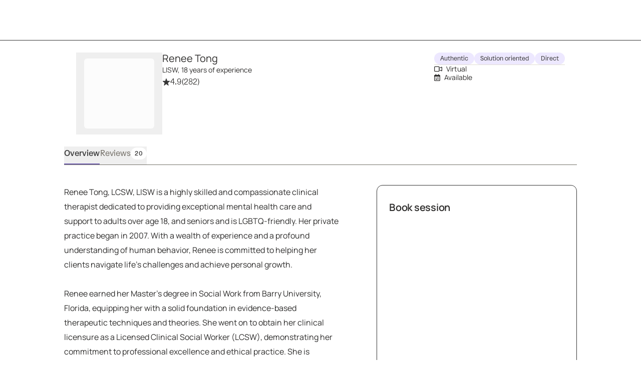

--- FILE ---
content_type: text/html; charset=utf-8
request_url: https://growtherapy.com/provider/a2joe35m0p2n/renee-tong?state=Ohio&insuranceType=Cigna&cursor=YXJyYXljb25uZWN0aW9uOjg%3D&address=OH%2C%20USA&setting=Virtual&typeOfCare=Talk%20therapy&searchId=&pageNumber=1
body_size: 61044
content:
<!DOCTYPE html><html lang="en" class="theme-client rebrand"><head><meta charSet="utf-8"/><meta name="viewport" content="width=device-width, initial-scale=1, interactive-widget=resizes-content viewport-fit=cover"/><title>Renee Tong, LISW - Virginia Therapist</title><meta name="description" content="Renee Tong, LISW is a credentialed therapist in Florida, Ohio, North Carolina and more and accepts Aetna, Cigna, United Medical Resources and more. Book a session online!"/><script id="provider-profile-page-structured-data" type="application/ld+json" async="">{"@context":"https://schema.org","@type":"ProfilePage","@id":"https://growtherapy.com/provider/a2joe35m0p2n/renee-tong#profilepage","audience":"https://schema.org/Patient","dateModified":"2026-01-19","aggregateRating":{"@type":"AggregateRating","ratingValue":"4.9","ratingCount":"282","reviewCount":"20"},"review":[{"@type":"Review","author":{"@type":"Person","name":"Verified client, age 35-44"},"datePublished":"2025-01-28","reviewBody":"Renee was great. Rome was not built in a day, but she allowed me to give a summarized synopsis that took up three quarters of the session, and she was very receptive while also offering honest advice. I look forward to meeting with her again continually in the future.","reviewRating":{"@type":"Rating","ratingValue":"5","bestRating":"5","worstRating":"1"}},{"@type":"Review","author":{"@type":"Person","name":"Verified client, age 35-44"},"datePublished":"2025-02-26","reviewBody":"Unpacked a whole lot today, looking forward to the next session.","reviewRating":{"@type":"Rating","ratingValue":"5","bestRating":"5","worstRating":"1"}},{"@type":"Review","author":{"@type":"Person","name":"Verified client, age 18-24"},"datePublished":"2025-02-25","reviewBody":"It was very insightful and I felt very understood.","reviewRating":{"@type":"Rating","ratingValue":"5","bestRating":"5","worstRating":"1"}},{"@type":"Review","author":{"@type":"Person","name":"Verified client, age 25-34"},"datePublished":"2025-04-04","reviewBody":"Renee was very empathetic and I am excited to continue to work with her. ","reviewRating":{"@type":"Rating","ratingValue":"5","bestRating":"5","worstRating":"1"}},{"@type":"Review","author":{"@type":"Person","name":"Verified client, age 25-34"},"datePublished":"2025-04-21","reviewBody":"Great session","reviewRating":{"@type":"Rating","ratingValue":"5","bestRating":"5","worstRating":"1"}},{"@type":"Review","author":{"@type":"Person","name":"Verified client, age 35-44"},"datePublished":"2025-05-12","reviewBody":"I wanted to take a moment to express my appreciation for the work we've been doing together. Your approach has been particularly effective for me, especially your authenticity and directness. I’ve found that your straightforward style helps me confront issues more head-on and gain a clearer understanding of my thoughts and emotions. \n\nI feel confident in our sessions because I know you will always offer genuine feedback and guidance.  I looking forward to continuing our work together. ","reviewRating":{"@type":"Rating","ratingValue":"5","bestRating":"5","worstRating":"1"}},{"@type":"Review","author":{"@type":"Person","name":"Verified client, age 25-34"},"datePublished":"2025-05-09","reviewBody":"Really grateful to have found Renee. She was exactly who I needed when I was working through family challenges, and she has continued to be a resource as life continues to challenge me. ","reviewRating":{"@type":"Rating","ratingValue":"5","bestRating":"5","worstRating":"1"}},{"@type":"Review","author":{"@type":"Person","name":"Verified client, age 18-24"},"datePublished":"2025-05-07","reviewBody":"I have completed four sessions with Renee. I cannot put into words how much growth and improvement I have seen with my mental health and day to day behavior. Renee allows me to unpack things I have been holding in for years. Renee not only listens, but helps create action plans. I am looking forward to continue working with her and bettering myself week after week. Renee helped show me how impactful therapy is.","reviewRating":{"@type":"Rating","ratingValue":"5","bestRating":"5","worstRating":"1"}},{"@type":"Review","author":{"@type":"Person","name":"Verified client, age 25-34"},"datePublished":"2025-05-07","reviewBody":"At first, I felt like I was speed-running how my mind works at our first conversation - but I didn't feel rushed while I was going through it. She made good points and questions for follow-up and clarification. She was listening to everything that I have to say. She was empathetic and understanding these different perspectives that intersect with one another of my life's journey. I am looking forward to sharing and hopefully understanding myself and getting better. ","reviewRating":{"@type":"Rating","ratingValue":"5","bestRating":"5","worstRating":"1"}},{"@type":"Review","author":{"@type":"Person","name":"Verified client, age 18-24"},"datePublished":"2025-05-07","reviewBody":"First time meeting Renee and I immediately felt comfortable. She made me feel heard and understood, helped me understand myself just a little more too. I’m excited for our next session and what’s to come!","reviewRating":{"@type":"Rating","ratingValue":"5","bestRating":"5","worstRating":"1"}},{"@type":"Review","author":{"@type":"Person","name":"Verified client, age 35-44"},"datePublished":"2025-05-29","reviewBody":"Brilliant intro session! I feel like I finally have words to explain some of my challenging experiences...and a way to start showing up as the partner I want to be in my relationships ❤️","reviewRating":{"@type":"Rating","ratingValue":"5","bestRating":"5","worstRating":"1"}},{"@type":"Review","author":{"@type":"Person","name":"Verified client, age 25-34"},"datePublished":"2025-06-03","reviewBody":"That was the most eye-opening session I've had in a long time! She is fantastic!","reviewRating":{"@type":"Rating","ratingValue":"5","bestRating":"5","worstRating":"1"}},{"@type":"Review","author":{"@type":"Person","name":"Verified client, age 25-34"},"datePublished":"2025-06-09","reviewBody":"Renee allowed me the space to “dump” & was great at putting the pieces together. Never did I think a therapist would be able to validate and understand me in my first session with them! I’m confident that we’ll break a lot of ground together. She’s AWESOME!!","reviewRating":{"@type":"Rating","ratingValue":"5","bestRating":"5","worstRating":"1"}},{"@type":"Review","author":{"@type":"Person","name":"Verified client, age 25-34"},"datePublished":"2025-07-02","reviewBody":"Working through my concerns was really helpful and empowering. I had been drowning in feelings that were overwhelming, but my therapist gave me tools and dialogues to help myself. Hopefully, I can make real change in my life with a positive solid foundation. ","reviewRating":{"@type":"Rating","ratingValue":"5","bestRating":"5","worstRating":"1"}},{"@type":"Review","author":{"@type":"Person","name":"Verified client, age 25-34"},"datePublished":"2025-06-13","reviewBody":"Very thoughtful with her recommendations, shared a lot of helpful resources, and very prompt with responses. I really enjoyed meeting with her and plan to continue my sessions.","reviewRating":{"@type":"Rating","ratingValue":"5","bestRating":"5","worstRating":"1"}},{"@type":"Review","author":{"@type":"Person","name":"Verified client, age 35-44"},"datePublished":"2025-06-12","reviewBody":"Highly recommend this intuitive and insightful clinician. She is exactly what my ideal therapist would be. Grateful our paths crossed, and I look forward to working with her more.","reviewRating":{"@type":"Rating","ratingValue":"5","bestRating":"5","worstRating":"1"}},{"@type":"Review","author":{"@type":"Person","name":"Verified client, age 45-54"},"datePublished":"2025-07-16","reviewBody":"What I appreciated most is that Renee listened quite well, and when she offered advice it was based on what I'd already told her plus her suggestions were concrete and very doable.","reviewRating":{"@type":"Rating","ratingValue":"5","bestRating":"5","worstRating":"1"}},{"@type":"Review","author":{"@type":"Person","name":"Verified client, age 18-24"},"datePublished":"2025-08-14","reviewBody":"I was wary about therapy for a very long time, but therapy with Renee has changed my mind. She takes a direct, honest, empowering approach to our sessions; she tells it how it is, and I truly believe that she wants the best for me. She reminds me of my worth, that I deserve reciprocity in my relationships, that I deserve love, but she also reminds me that I have to put in the work to achieve the life I desire, that I must break toxic patterns and grow. Absolutely, wonderful. Thank you.","reviewRating":{"@type":"Rating","ratingValue":"5","bestRating":"5","worstRating":"1"}},{"@type":"Review","author":{"@type":"Person","name":"Verified client, age 45-54"},"datePublished":"2025-12-03","reviewBody":"Renee was very warm and friendly and a had great sense of humor. She was attentive and made me feel at ease. After doing a lot of research, I felt her extensive background matched what I was looking for. I'm looking forward to our future sessions.  ","reviewRating":{"@type":"Rating","ratingValue":"5","bestRating":"5","worstRating":"1"}},{"@type":"Review","author":{"@type":"Person","name":"Verified client, age 18-24"},"datePublished":"2025-11-06","reviewBody":"Best therapy session I've ever had, so grateful to work with Renee and learn more from her.","reviewRating":{"@type":"Rating","ratingValue":"5","bestRating":"5","worstRating":"1"}}],"specialty":["Online Therapy","Life Transitions","Trauma and PTSD","Addiction","Cognitive Behavioral (CBT)","Attachment-based","Interpersonal","Culturally Sensitive Therapy","Psychodynamic"],"mainEntity":{"@type":"Person","@id":"https://growtherapy.com/provider/a2joe35m0p2n/renee-tong#person","url":"https://growtherapy.com/provider/a2joe35m0p2n/renee-tong","name":"Renee Tong","identifier":"a2joe35m0p2n","image":"https://d2oun3o7n7y8hx.cloudfront.net/39b3ac0c-8dcc-4d55-8ce9-1c7393837e93-provider6803.jpeg","description":"Renee Tong, LCSW, LISW is a highly skilled and compassionate clinical therapist dedicated to providing exceptional mental health care and support to adults over age 18, and seniors and is LGBTQ-friendly. Her private practice began in 2007. With a wealth of experience and a profound understanding of human behavior, Renee is committed to helping her clients navigate life's challenges and achieve personal growth.\n\nRenee earned her Master's degree in Social Work from Barry University, Florida, equipping her with a solid foundation in evidence-based therapeutic techniques and theories. She went on to obtain her clinical licensure as a Licensed Clinical Social Worker (LCSW), demonstrating her commitment to professional excellence and ethical practice. She is currently licensed in the following states: Florida, Arizona, Virginia, Massachusetts, North Carolina, South Carolina, Washington, Oregon, Ohio, and Kansas. \n\nThroughout her career, Renee has successfully assisted clients from diverse backgrounds and with a wide range of mental health concerns. Her expertise spans various areas, including life transitions, anxiety, depression, trauma, relationship issues, grief and loss, self-esteem struggles, Stress and worry, Caregiver stress, PTSD, Trauma, ACOA (Adult Child of Alcoholic or Drug Addict), addictions, Relapse Prevention, Dual Diagnosis, Grief, Shame and Guilt, Abandonment issues, Betrayal, Codependency, Toxic Relationships, Postpartum Depression, and Infertility-informed. By employing a holistic and client-centered approach, Renee fosters a safe and non-judgmental space for individuals to explore their emotions, thoughts, and experiences.  Renee's therapeutic style combines empathy, active listening, and collaboration, ensuring that each client's unique needs and goals are addressed effectively. She employs evidence-based interventions such as cognitive-behavioral therapy (CBT), mindfulness techniques, solution-focused therapy to promote personal insight, resilience, inner child wound work, narrative therapy, attachment style theory method along with client center humanistic approach towards positive change.  \n\n","gender":"Female","jobTitle":"LISW","hasOccupation":{"@type":"Occupation","name":"Therapist","occupationLocation":[{"@type":"State","name":"Virginia"}]},"knowsLanguage":["English"],"knowsAbout":["Addiction","Anxiety","Coping Skills","Depression","LGBTQ","Life Transitions","Post Partum","Self Esteem","Substance Misuse","Trauma and PTSD","Women's Issues"],"address":{"@type":"PostalAddress","addressLocality":"McLean","addressRegion":"Virginia","postalCode":"22101"},"affiliation":{"@type":"Organization","name":"Grow Therapy","@id":"https://growtherapy.com/#organization"}},"breadcrumb":{"@type":"BreadcrumbList","itemListElement":[{"@type":"ListItem","position":"1","name":"Home","item":"https://growtherapy.com"},{"@type":"ListItem","position":"2","name":"Therapists in Virginia","item":"https://growtherapy.com/therapists/virginia"},{"@type":"ListItem","position":"3","name":"Renee Tong, LISW","item":"https://growtherapy.com/provider/a2joe35m0p2n/renee-tong"}]},"publisher":{"@type":"Organization","@id":"https://growtherapy.com/#organization","name":"Grow Therapy","logo":"https://grow-therapy.coak-sg-host.com/wp-content/uploads/2024/01/logo-grow-wordpress.png"},"mainEntityOfPage":{"@type":"WebPage","@id":"https://growtherapy.com/provider/a2joe35m0p2n/renee-tong#webpage"},"isPartOf":{"@type":"WebSite","name":"Grow Therapy","@id":"https://growtherapy.com/#website"}}</script><link rel="canonical" href="https://growtherapy.com/provider/a2joe35m0p2n/renee-tong"/><meta property="og:site_name" content="Grow Therapy"/><meta property="og:locale" content="en_US"/><meta property="og:type" content="website"/><meta property="og:title" content="Renee Tong, LISW - Virginia Therapist"/><meta property="og:description" content="Renee Tong, LISW is a credentialed therapist in Florida, Ohio, North Carolina and more and accepts Aetna, Cigna, United Medical Resources and more. Book a session online!"/><meta property="og:url" content="https://growtherapy.com/provider/a2joe35m0p2n/renee-tong"/><meta property="og:image" content="https://d2oun3o7n7y8hx.cloudfront.net/thumbnail-39b3ac0c-8dcc-4d55-8ce9-1c7393837e93-provider6803.jpeg"/><meta name="next-head-count" content="13"/><meta name="format-detection" content="telephone=no, date=no, email=no, address=no"/><link rel="icon" href="/next-public-assets/rebrand/favicon.png"/><link rel="preload" href="https://cdnjs.cloudflare.com/ajax/libs/font-awesome/5.15.1/css/all.min.css" integrity="sha512-+4zCK9k+qNFUR5X+cKL9EIR+ZOhtIloNl9GIKS57V1MyNsYpYcUrUeQc9vNfzsWfV28IaLL3i96P9sdNyeRssA==" crossorigin="anonymous" as="style"/><link rel="preconnect" href="https://dev.visualwebsiteoptimizer.com"/><link rel="preload" href="/_next/static/media/992ca4ae2cf48059-s.p.woff2" as="font" type="font/woff2" crossorigin="anonymous" data-next-font="size-adjust"/><link rel="preload" href="/_next/static/media/0c182412fcfe7132-s.p.woff2" as="font" type="font/woff2" crossorigin="anonymous" data-next-font="size-adjust"/><link rel="preload" href="/_next/static/media/f4f30b56634b6c16-s.p.woff2" as="font" type="font/woff2" crossorigin="anonymous" data-next-font="size-adjust"/><link rel="preload" href="/_next/static/media/7e77e52fecb6f9ef-s.p.woff2" as="font" type="font/woff2" crossorigin="anonymous" data-next-font="size-adjust"/><link rel="preload" href="/_next/static/media/e1640294a3b90fe8-s.p.woff2" as="font" type="font/woff2" crossorigin="anonymous" data-next-font="size-adjust"/><link rel="preload" href="/_next/static/media/ff3b1be2977be245-s.p.woff2" as="font" type="font/woff2" crossorigin="anonymous" data-next-font="size-adjust"/><link rel="preload" href="/_next/static/media/fbec8d592af151e4-s.p.woff2" as="font" type="font/woff2" crossorigin="anonymous" data-next-font="size-adjust"/><link rel="preload" href="/_next/static/media/bbab4f1e5dfb0c39-s.p.woff2" as="font" type="font/woff2" crossorigin="anonymous" data-next-font="size-adjust"/><link rel="preload" href="/_next/static/media/0f913f1c09199e99-s.p.woff2" as="font" type="font/woff2" crossorigin="anonymous" data-next-font="size-adjust"/><link rel="preload" href="/_next/static/media/cfd6ce02bd5d8fe0-s.p.woff2" as="font" type="font/woff2" crossorigin="anonymous" data-next-font="size-adjust"/><link rel="preload" href="/_next/static/media/709192a2393540c5-s.p.woff2" as="font" type="font/woff2" crossorigin="anonymous" data-next-font="size-adjust"/><link rel="preload" href="/_next/static/media/dcfe367e16e16eea-s.p.ttf" as="font" type="font/ttf" crossorigin="anonymous" data-next-font="size-adjust"/><link rel="preload" href="/_next/static/media/7fd73fa81853a7bc-s.p.ttf" as="font" type="font/ttf" crossorigin="anonymous" data-next-font="size-adjust"/><link rel="preload" href="/_next/static/media/a3ecbf6d7baa059d-s.p.ttf" as="font" type="font/ttf" crossorigin="anonymous" data-next-font="size-adjust"/><link rel="preload" href="/_next/static/media/67eeae0d3c990763-s.p.ttf" as="font" type="font/ttf" crossorigin="anonymous" data-next-font="size-adjust"/><link rel="preload" href="/_next/static/media/250ef9cac77222cc-s.p.ttf" as="font" type="font/ttf" crossorigin="anonymous" data-next-font="size-adjust"/><link rel="preload" href="/_next/static/media/defbff1c3961a844-s.p.ttf" as="font" type="font/ttf" crossorigin="anonymous" data-next-font="size-adjust"/><link rel="preload" href="/_next/static/media/dd201342dd842375-s.p.ttf" as="font" type="font/ttf" crossorigin="anonymous" data-next-font="size-adjust"/><script async="" type="text/javascript" id="vwoCode" data-nscript="beforeInteractive">window._vwo_code || (function() {
var account_id=826255,
version=2.1,
settings_tolerance=2000,
hide_element='body',
hide_element_style = 'opacity:0 !important;filter:alpha(opacity=0) !important;background:rgb(255 250 238) !important;transition:none !important;',
/* DO NOT EDIT BELOW THIS LINE */
f=false,w=window,d=document,v=d.querySelector('#vwoCode'),cK='_vwo_'+account_id+'_settings',cc={};try{var c=JSON.parse(localStorage.getItem('_vwo_'+account_id+'_config'));cc=c&&typeof c==='object'?c:{}}catch(e){}var stT=cc.stT==='session'?w.sessionStorage:w.localStorage;code={nonce:v&&v.nonce,use_existing_jquery:function(){return typeof use_existing_jquery!=='undefined'?use_existing_jquery:undefined},library_tolerance:function(){return typeof library_tolerance!=='undefined'?library_tolerance:undefined},settings_tolerance:function(){return cc.sT||settings_tolerance},hide_element_style:function(){return'{'+(cc.hES||hide_element_style)+'}'},hide_element:function(){if(performance.getEntriesByName('first-contentful-paint')[0]){return''}return typeof cc.hE==='string'?cc.hE:hide_element},getVersion:function(){return version},finish:function(e){if(!f){f=true;var t=d.getElementById('_vis_opt_path_hides');if(t)t.parentNode.removeChild(t);if(e)(new Image).src='https://dev.visualwebsiteoptimizer.com/ee.gif?a='+account_id+e}},finished:function(){return f},addScript:function(e){var t=d.createElement('script');t.type='text/javascript';if(e.src){t.src=e.src}else{t.text=e.text}v&&t.setAttribute('nonce',v.nonce);d.getElementsByTagName('head')[0].appendChild(t)},load:function(e,t){var n=this.getSettings(),i=d.createElement('script'),r=this;t=t||{};if(n){i.textContent=n;d.getElementsByTagName('head')[0].appendChild(i);if(!w.VWO||VWO.caE){stT.removeItem(cK);r.load(e)}}else{var o=new XMLHttpRequest;o.open('GET',e,true);o.withCredentials=!t.dSC;o.responseType=t.responseType||'text';o.onload=function(){if(t.onloadCb){return t.onloadCb(o,e)}if(o.status===200||o.status===304){_vwo_code.addScript({text:o.responseText})}else{_vwo_code.finish('&e=loading_failure:'+e)}};o.onerror=function(){if(t.onerrorCb){return t.onerrorCb(e)}_vwo_code.finish('&e=loading_failure:'+e)};o.send()}},getSettings:function(){try{var e=stT.getItem(cK);if(!e){return}e=JSON.parse(e);if(Date.now()>e.e){stT.removeItem(cK);return}return e.s}catch(e){return}},init:function(){if(d.URL.indexOf('__vwo_disable__')>-1)return;var e=this.settings_tolerance();w._vwo_settings_timer=setTimeout(function(){_vwo_code.finish();stT.removeItem(cK)},e);var t;if(this.hide_element()!=='body'){t=d.createElement('style');var n=this.hide_element(),i=n?n+this.hide_element_style():'',r=d.getElementsByTagName('head')[0];t.setAttribute('id','_vis_opt_path_hides');v&&t.setAttribute('nonce',v.nonce);t.setAttribute('type','text/css');if(t.styleSheet)t.styleSheet.cssText=i;else t.appendChild(d.createTextNode(i));r.appendChild(t)}else{t=d.getElementsByTagName('head')[0];var i=d.createElement('div');i.style.cssText='z-index: 2147483647 !important;position: fixed !important;left: 0 !important;top: 0 !important;width: 100% !important;height: 100% !important;background: rgb(255 250 238) !important;display: block !important;';i.setAttribute('id','_vis_opt_path_hides');i.classList.add('_vis_hide_layer');t.parentNode.insertBefore(i,t.nextSibling)}var o=window._vis_opt_url||d.URL,s='https://dev.visualwebsiteoptimizer.com/j.php?a='+account_id+'&u='+encodeURIComponent(o)+'&vn='+version;if(w.location.search.indexOf('_vwo_xhr')!==-1){this.addScript({src:s})}else{this.load(s+'&x=true')}}};w._vwo_code=code;code.init();})();</script><link rel="preload" href="/_next/static/css/973081fa438a5d65.css" as="style"/><link rel="stylesheet" href="/_next/static/css/973081fa438a5d65.css" data-n-g=""/><noscript data-n-css=""></noscript><script defer="" nomodule="" src="/_next/static/chunks/polyfills-c67a75d1b6f99dc8.js"></script><script src="https://cmp.osano.com/16Bi8kThMqaQ92z3g/1cc08ab3-b43a-48d7-a62f-9d49815f708b/osano.js" defer="" data-nscript="beforeInteractive"></script><script src="/_next/static/chunks/webpack-bd9da7643d2e3762.js" defer=""></script><script src="/_next/static/chunks/framework-ccad880d483a5089.js" defer=""></script><script src="/_next/static/chunks/main-382cc2996c5f65ce.js" defer=""></script><script src="/_next/static/chunks/pages/_app-5bdb2f3520269383.js" defer=""></script><script src="/_next/static/chunks/7e6942ed-3bc6ce3c0f20e045.js" defer=""></script><script src="/_next/static/chunks/27c8ccd1-daa9a684cf450262.js" defer=""></script><script src="/_next/static/chunks/3616442c-f2259120b65eac9e.js" defer=""></script><script src="/_next/static/chunks/c8940057-157d10b5afb2eb2c.js" defer=""></script><script src="/_next/static/chunks/1081-384e576624b6b95b.js" defer=""></script><script src="/_next/static/chunks/7332-2b6d7129602f9e92.js" defer=""></script><script src="/_next/static/chunks/9326-21a39d958c0f1acd.js" defer=""></script><script src="/_next/static/chunks/6501-a607874290298e7d.js" defer=""></script><script src="/_next/static/chunks/1537-346660068489294a.js" defer=""></script><script src="/_next/static/chunks/349-ce5e87903fe64c29.js" defer=""></script><script src="/_next/static/chunks/7224-bd860d8451ae2c9e.js" defer=""></script><script src="/_next/static/chunks/6296-7086bcd9bd426b73.js" defer=""></script><script src="/_next/static/chunks/7282-460e715b55b9c6cb.js" defer=""></script><script src="/_next/static/chunks/3667-c566b5caf9cd4539.js" defer=""></script><script src="/_next/static/chunks/2998-4726485757c71c6a.js" defer=""></script><script src="/_next/static/chunks/1319-5913ceffc65c1b39.js" defer=""></script><script src="/_next/static/chunks/5595-ab6f68bf2cd0c88a.js" defer=""></script><script src="/_next/static/chunks/5977-11b6bcd5bc982f5f.js" defer=""></script><script src="/_next/static/chunks/9855-56b41ec4bcf2ed74.js" defer=""></script><script src="/_next/static/chunks/1833-927780b4c3f87ef2.js" defer=""></script><script src="/_next/static/chunks/7058-74223314443e5c42.js" defer=""></script><script src="/_next/static/chunks/6687-2a6df9ed4b2856ee.js" defer=""></script><script src="/_next/static/chunks/7742-9f1da1bb8f7ae9d3.js" defer=""></script><script src="/_next/static/chunks/7737-238855d3c2109d80.js" defer=""></script><script src="/_next/static/chunks/6061-872fb4510a65e370.js" defer=""></script><script src="/_next/static/chunks/7647-83d18edf6443707d.js" defer=""></script><script src="/_next/static/chunks/254-d573285ee43c5d93.js" defer=""></script><script src="/_next/static/chunks/9134-8b40f74970fb42e8.js" defer=""></script><script src="/_next/static/chunks/pages/provider/%5BproviderShortId%5D/%5BproviderName%5D-a1c3bff70c7d58a4.js" defer=""></script><script src="/_next/static/fE-L65Isy5CV_66SUXUxZ/_buildManifest.js" defer=""></script><script src="/_next/static/fE-L65Isy5CV_66SUXUxZ/_ssgManifest.js" defer=""></script><style id="__jsx-363585504">:root{--font-atak:'__atak_b42a21', '__atak_Fallback_b42a21';--font-manrope:'__manrope_5e1c46', '__manrope_Fallback_5e1c46'}</style></head><body><script>0</script><div id="__next"><div class="jsx-363585504"><header class="pointer-events-none top-0 z-50 w-full border-b border-neutral-800 rebrand:border-none mobile:sticky"><nav class="pointer-events-auto relative z-20 grid h-20 w-full items-center gap-4 overflow-x-auto bg-neutral-300 px-6 sm:px-8 lg:overflow-x-scroll grid-cols-[auto_auto_1fr] min-h-14 rebrand:gap-100 rebrand:overflow-x-auto rebrand:border-none rebrand:bg-surface-default rebrand:px-350 rebrand:py-200 rebrand:sm:px-500 rebrand:sm:py-100"><div></div><span><a class="[&amp;[data-headlessui-state=active]]:bg-neutral-400 rebrand:focus-visible:outline-action-focusRing-default rounded-sm rebrand:typography-label-default focus-visible:border-neutral-700 focus-visible:outline-2 focus-visible:outline-offset-4 focus-visible:outline-neutral-800 hidden animate-fade-in" href="" aria-disabled="false" style="animation-fill-mode:forwards"><span class="text-medium rebrand:typography-body-default underline underline-offset-4 font-medium text-lilac-700 active:text-lilac-800 hover:text-lilac-800 rebrand:text-action-secondary-textLink rebrand:hover:text-action-secondary-state-hover-textLink rebrand:active:text-action-secondary-state-pressed-textLink focus-visible:border-neutral-700 focus-visible:outline-2 focus-visible:outline-offset-4 focus-visible:outline-neutral-800 hidden animate-fade-in fs-exclude"><img src="[data-uri]" alt="Grow Therapy Home" width="72"/></span></a></span><div class="flex items-center justify-end gap-4 absolute right-0 rebrand:relative rebrand:z-50 rebrand:gap-0"><div class="whitespace-nowrap transition-transform duration-200 translate-x-0 animate-fade-out" style="animation-fill-mode:forwards"></div></div></nav></header><div class="bg-neutral-300"><div class="m-auto flex w-screen flex-col md:max-w-3xl lg:max-w-5xl rebrand:w-full rebrand:max-w-container-maxMinWidth-large rebrand:px-350 rebrand:md:px-650"><div class="grid py-6 md:grid-cols-[auto_1fr_auto] rebrand:py-450 gap-y-2 px-6 rebrand:grid-cols-[auto_1fr] rebrand:gap-x-250 rebrand:gap-y-350 rebrand:px-0"><div class="flex flex-col items-center gap-2 md:items-start"><button><div class="mx-4 my-3 animate-fade-in-out rounded-md bg-neutral-400 rebrand:bg-text-state-inactive-default h-[140px] w-[140px]" data-testid="loading-skeleton"></div></button></div><div class="flex flex-col items-center gap-5 md:items-start rebrand:items-start rebrand:gap-350"><div class="flex flex-col gap-1"><div class="text-center md:text-left rebrand:text-left" data-testid="provider-profile-name"><div class="flex flex-wrap items-center gap-x-2 rebrand:mobile:items-end rebrand:sm:items-center rebrand:md:items-end"><h3 class="text-text-default typography-label-large fs-exclude" id="a2joe35m0p2n">Renee Tong</h3></div><span class="text-text-default typography-label-small fs-exclude">LISW, 18 years of experience</span></div><div class="flex flex-row items-center gap-1 text-medium"><svg aria-hidden="true" focusable="false" data-prefix="fas" data-icon="star-sharp" class="svg-inline--fa fa-star-sharp fa-sm sprout-icon focus-visible:outline-2 focus-visible:outline-offset-2 focus-visible:outline-neutral-800 text-neutral-800 rebrand:text-action-secondary-textLink" role="img" xmlns="http://www.w3.org/2000/svg" viewBox="0 0 576 512" data-testid="icon__undefined"><path fill="currentColor" d="M310.9 16.7C307.7 6.8 298.5 0 288 0s-19.7 6.8-22.9 16.7L214.5 176H56c-10.3 0-19.4 6.5-22.7 16.2s-.1 20.4 8 26.7L172.1 320.7 121.1 480.7c-3.2 10 .5 21 9.1 27s20.2 5.7 28.5-.7L288 406.4 417.3 506.9c8.3 6.5 19.8 6.8 28.5 .7s12.3-16.9 9.1-27L403.9 320.7 534.7 218.9c8.1-6.3 11.3-17 8-26.7s-12.4-16.2-22.7-16.2H361.5L310.9 16.7z"></path></svg><span><span><span aria-hidden="true">4.9</span><span class="sr-only">Rated 4.9 stars out of 5</span></span></span><span class="text-neutral-700"><span aria-hidden="true"> (282)</span><span class="sr-only">282 ratings</span></span></div></div></div><div class="rebrand:col-span-2 rebrand:flex rebrand:flex-col rebrand:gap-y-350"><div class="flex flex-wrap gap-1"><div class="inline-block text-neutral-800 select-none rounded-4xl py-1 native-app:rounded-lg rebrand:typography-eyebrow-default rebrand:rounded-rounded rebrand:p-150 rebrand:inline-flex rebrand:items-center rebrand:gap-x-50 bg-lilac-100 rebrand:bg-surface-default rebrand:ring-border-subtle rebrand:ring-1 rebrand:text-action-secondary-text normal-case tracking-normal font-normal whitespace-normal rebrand:uppercase text-xs px-3">Authentic</div><div class="inline-block text-neutral-800 select-none rounded-4xl py-1 native-app:rounded-lg rebrand:typography-eyebrow-default rebrand:rounded-rounded rebrand:p-150 rebrand:inline-flex rebrand:items-center rebrand:gap-x-50 bg-lilac-100 rebrand:bg-surface-default rebrand:ring-border-subtle rebrand:ring-1 rebrand:text-action-secondary-text normal-case tracking-normal font-normal whitespace-normal rebrand:uppercase text-xs px-3">Solution oriented</div><div class="inline-block text-neutral-800 select-none rounded-4xl py-1 native-app:rounded-lg rebrand:typography-eyebrow-default rebrand:rounded-rounded rebrand:p-150 rebrand:inline-flex rebrand:items-center rebrand:gap-x-50 bg-lilac-100 rebrand:bg-surface-default rebrand:ring-border-subtle rebrand:ring-1 rebrand:text-action-secondary-text normal-case tracking-normal font-normal whitespace-normal rebrand:uppercase text-xs px-3">Direct</div></div><div role="separator" aria-orientation="horizontal" class="border-y border-b-0 w-full border-neutral-500 rebrand:border-border-default border-solid rebrand:hidden"></div><div class="flex flex-col gap-2 text-xs"><span class="text-text-default typography-label-small fs-exclude"><svg aria-hidden="true" focusable="false" data-prefix="far" data-icon="video" class="svg-inline--fa fa-video sprout-icon focus-visible:outline-2 focus-visible:outline-offset-2 focus-visible:outline-neutral-800 mr-150" role="img" xmlns="http://www.w3.org/2000/svg" viewBox="0 0 576 512" data-testid="icon__undefined"><path fill="currentColor" d="M64 112c-8.8 0-16 7.2-16 16V384c0 8.8 7.2 16 16 16H320c8.8 0 16-7.2 16-16V128c0-8.8-7.2-16-16-16H64zM0 128C0 92.7 28.7 64 64 64H320c35.3 0 64 28.7 64 64v33V351v33c0 35.3-28.7 64-64 64H64c-35.3 0-64-28.7-64-64V128zM528 363.4V148.6L416 199V146.4L520.3 99.5c5.1-2.3 10.6-3.5 16.2-3.5c21.8 0 39.5 17.7 39.5 39.5v241c0 21.8-17.7 39.5-39.5 39.5c-5.6 0-11.1-1.2-16.2-3.5L416 365.6V313l112 50.4z"></path></svg><span class="text-neutral-700 rebrand:typography-label-small rebrand:text-text-default">Virtual</span></span><span class="text-text-default typography-label-small fs-exclude"><svg aria-hidden="true" focusable="false" data-prefix="far" data-icon="calendar-range" class="svg-inline--fa fa-calendar-range sprout-icon focus-visible:outline-2 focus-visible:outline-offset-2 focus-visible:outline-neutral-800 mr-150" role="img" xmlns="http://www.w3.org/2000/svg" viewBox="0 0 448 512" data-testid="icon__undefined"><path fill="currentColor" d="M152 24c0-13.3-10.7-24-24-24s-24 10.7-24 24V64H64C28.7 64 0 92.7 0 128v16 48V448c0 35.3 28.7 64 64 64H384c35.3 0 64-28.7 64-64V192 144 128c0-35.3-28.7-64-64-64H344V24c0-13.3-10.7-24-24-24s-24 10.7-24 24V64H152V24zM48 192H400V448c0 8.8-7.2 16-16 16H64c-8.8 0-16-7.2-16-16V192zm48 96a32 32 0 1 0 64 0 32 32 0 1 0 -64 0zm224 64a32 32 0 1 0 0 64 32 32 0 1 0 0-64zM192 288c0 13.3 10.7 24 24 24H328c13.3 0 24-10.7 24-24s-10.7-24-24-24H216c-13.3 0-24 10.7-24 24zm40 72H120c-13.3 0-24 10.7-24 24s10.7 24 24 24H232c13.3 0 24-10.7 24-24s-10.7-24-24-24z"></path></svg><span class="text-neutral-700 rebrand:typography-label-small rebrand:text-text-default">Available</span> <div class="animate-fade-in-out rounded-md bg-neutral-400 rebrand:bg-text-state-inactive-default m-0 inline-block h-5 w-20 align-middle" data-testid="loading-skeleton"></div></span></div></div><div class="justify-self-end rebrand:ml-600 rebrand:w-[400px] hidden"></div></div><div class="hidden sm:block"><nav class="overflow-y-hidden border-b border-neutral-700 native-app:border-none rebrand:border-border-default mb-0 w-full overflow-x-auto whitespace-nowrap px-6 text-center sm:px-16 sm:text-left md:px-0 rebrand:w-fit rebrand:px-0"><ul class="flex items-end gap-x-8"><li class="shrink-0"><button class="flex flex-wrap justify-center items-center gap-2 pb-2 pt-0.5 text-base transition focus-visible:outline-offset-1 hover:font-medium hover:text-neutral-800 focus-visible:outline-2 focus-visible:outline-neutral-800 rebrand:hover:font-medium rebrand:focus-visible:outline-action-focusRing-default border-b-2 border-lilac-700 font-medium text-neutral-800 rebrand:border-text-state-selected-default rebrand:text-text-default" aria-pressed="true" data-testid="overview-tab"><div aria-label="Overview" data-content="Overview" class="inline-flex flex-col after:h-0 after:font-medium after:opacity-0 after:content-[attr(data-content)] after:speech:hidden">Overview</div></button></li><li class="shrink-0"><button class="flex flex-wrap justify-center items-center gap-2 pb-2 pt-0.5 text-base transition focus-visible:outline-offset-1 border-b-2 border-transparent hover:font-medium hover:text-neutral-800 focus-visible:outline-2 focus-visible:outline-neutral-800 rebrand:hover:font-medium rebrand:focus-visible:outline-action-focusRing-default font-normal text-neutral-700 rebrand:hover:text-text-state-hover-default rebrand:text-text-muted rebrand:font-light rebrand:hover:border-text-state-hover-default" aria-pressed="false" data-testid="reviews-tab"><div aria-label="Reviews" data-content="Reviews" class="inline-flex flex-col after:h-0 after:font-medium after:opacity-0 after:content-[attr(data-content)] after:speech:hidden">Reviews</div><div class="inline-block text-neutral-800 select-none whitespace-nowrap rounded-4xl px-2 py-1 font-medium uppercase tracking-wider native-app:rounded-lg rebrand:typography-eyebrow-default rebrand:rounded-rounded rebrand:p-150 rebrand:inline-flex rebrand:items-center rebrand:gap-x-50 bg-neutral-400 rebrand:bg-surface-state-inactive-inverse rebrand:accent-action-secondary-text text-xs">20</div></button></li></ul></nav></div><div class="sticky top-0 z-10 h-12 bg-neutral-300 sm:hidden"><div class="m-auto flex h-12 w-screen items-end md:max-w-3xl lg:max-w-5xl rebrand:w-full"><nav class="overflow-y-hidden border-b border-neutral-700 native-app:border-none rebrand:border-border-default mb-0 w-full overflow-x-auto whitespace-nowrap px-6 text-center sm:px-16 sm:text-left md:px-0 rebrand:w-fit rebrand:px-0"><ul class="flex items-end gap-x-8"><li class="shrink-0"><button class="flex flex-wrap justify-center items-center gap-2 pb-2 pt-0.5 text-base transition focus-visible:outline-offset-1 hover:font-medium hover:text-neutral-800 focus-visible:outline-2 focus-visible:outline-neutral-800 rebrand:hover:font-medium rebrand:focus-visible:outline-action-focusRing-default border-b-2 border-lilac-700 font-medium text-neutral-800 rebrand:border-text-state-selected-default rebrand:text-text-default" aria-pressed="true" data-testid="overview-tab"><div aria-label="Overview" data-content="Overview" class="inline-flex flex-col after:h-0 after:font-medium after:opacity-0 after:content-[attr(data-content)] after:speech:hidden">Overview</div></button></li><li class="shrink-0"><button class="flex flex-wrap justify-center items-center gap-2 pb-2 pt-0.5 text-base transition focus-visible:outline-offset-1 border-b-2 border-transparent hover:font-medium hover:text-neutral-800 focus-visible:outline-2 focus-visible:outline-neutral-800 rebrand:hover:font-medium rebrand:focus-visible:outline-action-focusRing-default font-normal text-neutral-700 rebrand:hover:text-text-state-hover-default rebrand:text-text-muted rebrand:font-light rebrand:hover:border-text-state-hover-default" aria-pressed="false" data-testid="reviews-tab"><div aria-label="Reviews" data-content="Reviews" class="inline-flex flex-col after:h-0 after:font-medium after:opacity-0 after:content-[attr(data-content)] after:speech:hidden">Reviews</div><div class="inline-block text-neutral-800 select-none whitespace-nowrap rounded-4xl px-2 py-1 font-medium uppercase tracking-wider native-app:rounded-lg rebrand:typography-eyebrow-default rebrand:rounded-rounded rebrand:p-150 rebrand:inline-flex rebrand:items-center rebrand:gap-x-50 bg-neutral-400 rebrand:bg-surface-state-inactive-inverse rebrand:accent-action-secondary-text text-xs">20</div></button></li></ul></nav></div></div><div class="grid grid-cols-1 gap-y-10 pb-8 md:pb-10 rebrand:gap-y-450 rebrand:pb-450 rebrand:md:gap-x-750 md:grid-cols-[auto_1fr] md:gap-x-12"><div class="flex flex-col gap-10 px-6 text-base sm:px-16 md:px-0 md:pr-6 rebrand:gap-450 rebrand:px-0"><section tabindex="-1" id="overview" class="flex flex-col gap-10 pt-8 focus-visible:outline-none mobile:scroll-m-16 sm:scroll-m-10 md:pt-10 rebrand:gap-450 rebrand:pt-450"><p class="text-text-default typography-body-default whitespace-pre-wrap fs-exclude">Renee Tong, LCSW, LISW is a highly skilled and compassionate clinical therapist dedicated to providing exceptional mental health care and support to adults over age 18, and seniors and is LGBTQ-friendly. Her private practice began in 2007. With a wealth of experience and a profound understanding of human behavior, Renee is committed to helping her clients navigate life&#x27;s challenges and achieve personal growth.

Renee earned her Master&#x27;s degree in Social Work from Barry University, Florida, equipping her with a solid foundation in evidence-based therapeutic techniques and theories. She went on to obtain her clinical licensure as a Licensed Clinical Social Worker (LCSW), demonstrating her commitment to professional excellence and ethical practice. She is currently licensed in the following states: Florida, Arizona, Virginia, Massachusetts, North Carolina, South Carolina, Washington, Oregon, Ohio, and Kansas. 

Throughout her career, Renee has successfully assisted clients from diverse backgrounds and with a wide range of mental health concerns. Her expertise spans various areas, including life transitions, anxiety, depression, trauma, relationship issues, grief and loss, self-esteem struggles, Stress and worry, Caregiver stress, PTSD, Trauma, ACOA (Adult Child of Alcoholic or Drug Addict), addictions, Relapse Prevention, Dual Diagnosis, Grief, Shame and Guilt, Abandonment issues, Betrayal, Codependency, Toxic Relationships, Postpartum Depression, and Infertility-informed. By employing a holistic and client-centered approach, Renee fosters a safe and non-judgmental space for individuals to explore their emotions, thoughts, and experiences.  Renee&#x27;s therapeutic style combines empathy, active listening, and collaboration, ensuring that each client&#x27;s unique needs and goals are addressed effectively. She employs evidence-based interventions such as cognitive-behavioral therapy (CBT), mindfulness techniques, solution-focused therapy to promote personal insight, resilience, inner child wound work, narrative therapy, attachment style theory method along with client center humanistic approach towards positive change.  

</p><div class="flex flex-col gap-2 rebrand:gap-450"><h3 class="font-medium text-large rebrand:typography-subhead-large rebrand:mobile:typography-subhead-mobile-large rebrand:hidden fs-exclude">Get to know me</h3><div class="rebrand:space-y-250 rebrand:md:space-y-150"><p class="text-text-default typography-body-default rebrand:typography-body-emphasis-default fs-exclude">In our first session together, here&#x27;s what you can expect</p><p class="text-text-default typography-body-default fs-exclude" data-testid="provider-prompts-base-content-expectation">In our first session together , well start with brief introductions then dive straight into specific challenges that you are facing.  Together, we will identify your challenges and goals - where you want your life to be a month, six months, a year from now. Then, we&#x27;ll identify options and strategies you can use to get there. You&#x27;ll leave the session with a better understanding of what you&#x27;re facing with an &quot;actions I can take right now&quot; approach. This will help me create a plan tailored fit to your needs to work through in follow up sessions. Thank you for entrusting me to assist in navigating life&#x27;s challenges, develop resilience, and achieve lasting positive change.</p></div><div class="rebrand:space-y-250 rebrand:md:space-y-150"><p class="text-text-default typography-body-default rebrand:typography-body-emphasis-default fs-exclude">The biggest strengths that I bring into our sessions</p><p class="text-text-default typography-body-default fs-exclude" data-testid="provider-prompts-base-content-strengths">I’ve been using CBT and attachment theory modality approach in my practice for the past 15 years. It’s helped dozens of clients challenge reoccurring thoughts and manage their anxiety. We’ll use those modalities to recognize how your thoughts, feelings, and behaviors influence each other. We’ll then use that knowledge to change your thinking patterns, which will help you with decreased depression leading to a less anxious and stressed life. When you&#x27;re ready to leave the stress and discomfort you are feeling behind, I&#x27;m prepared to help you. Schedule our first session and get you on the road to feeling better today.
I actively participate in continuing education to enhance my skills and better serve my clients. I focus on courses related to trauma-informed care, cognitive-behavioral therapy (CBT), and mindfulness-based techniques, as these areas are particularly relevant to my practice. Recently, I’ve also explored training in culturally competent counseling to better support clients from diverse backgrounds. I’m especially interested in learning more about emerging therapeutic modalities, such as somatic experiencing and brain-based interventions like neurofeedback. Staying current with research and advancements helps me provide the most effective and compassionate care possible.

&quot;Happiness can be found in the darkest of times if one only remembers to turn the light on.&quot; 

---- Albus Dumbledore</p></div><div class="rebrand:space-y-250 rebrand:md:space-y-150"><p class="text-text-default typography-body-default rebrand:typography-body-emphasis-default fs-exclude">The clients I&#x27;m best positioned to serve</p><p class="text-text-default typography-body-default fs-exclude" data-testid="provider-prompts-base-content-focus">Providing therapy service from age 20-100; providing individual sessions ONLY. NO CHILDREN AND NO ADOLESCENTS, NO COUPLES COUNSELING. 
Specialties:
Life Transitions, self esteem issues, anxiety, depression, trauma, women&#x27;s issues, relationship issues, divorce, addiction, peer relationship, caregiver stress, work stress, anger issues, ACOA, resentments, conflicts, toxic relationship, neglect and abandonment issues. 
I strive to create a safe and welcoming environment that allows clients to explore obstacles with concerns related to anxiety, depression, and/or self-care. I focus on helping clients develop assertive communication &amp; boundaries with themselves and those around them that can help improve their quality of life. Counseling can foster personal development in whatever way you may be seeking and help build the life you so deeply deserve. If that&#x27;s what you&#x27;re looking for, I&#x27;m here when you&#x27;re ready to share.</p></div></div><div role="separator" aria-orientation="horizontal" class="border-y border-b-0 border-neutral-500 rebrand:border-border-default border-solid -ml-4 w-[calc(100%+2rem)] rebrand:ml-0 rebrand:w-full"></div><div class="flex flex-col gap-4" data-testid="all-specialties-list"><div><span class="text-text-default typography-label-small rebrand:mb-200 rebrand:block fs-exclude">Specialties</span><span class="text-text-default typography-label-xsmall rebrand:mb-200 rebrand:inline-block fs-exclude">Top specialties</span><div data-testid="top-specialty-list" class="rebrand:flex rebrand:flex-row rebrand:flex-wrap rebrand:items-baseline rebrand:gap-150"><button class="inline-block text-neutral-800 select-none whitespace-nowrap rounded-4xl px-2 text-xs font-medium uppercase tracking-wider native-app:rounded-lg rebrand:typography-eyebrow-default rebrand:rounded-rounded rebrand:p-150 rebrand:inline-flex rebrand:items-center rebrand:gap-x-50 bg-neutral-400 rebrand:bg-surface-state-inactive-inverse rebrand:accent-action-secondary-text group mx-0 mr-2 mt-2 rebrand:m-0 py-1"><svg aria-hidden="true" focusable="false" data-prefix="fas" data-icon="star" class="svg-inline--fa fa-star sprout-icon focus-visible:outline-2 focus-visible:outline-offset-2 focus-visible:outline-neutral-800 inline-block pr-2" role="img" xmlns="http://www.w3.org/2000/svg" viewBox="0 0 576 512" data-testid="details-tag-extra-icon-Addiction"><path fill="currentColor" d="M316.9 18C311.6 7 300.4 0 288.1 0s-23.4 7-28.8 18L195 150.3 51.4 171.5c-12 1.8-22 10.2-25.7 21.7s-.7 24.2 7.9 32.7L137.8 329 113.2 474.7c-2 12 3 24.2 12.9 31.3s23 8 33.8 2.3l128.3-68.5 128.3 68.5c10.8 5.7 23.9 4.9 33.8-2.3s14.9-19.3 12.9-31.3L438.5 329 542.7 225.9c8.6-8.5 11.7-21.2 7.9-32.7s-13.7-19.9-25.7-21.7L381.2 150.3 316.9 18z"></path></svg>Addiction</button><button class="inline-block text-neutral-800 select-none whitespace-nowrap rounded-4xl px-2 text-xs font-medium uppercase tracking-wider native-app:rounded-lg rebrand:typography-eyebrow-default rebrand:rounded-rounded rebrand:p-150 rebrand:inline-flex rebrand:items-center rebrand:gap-x-50 bg-neutral-400 rebrand:bg-surface-state-inactive-inverse rebrand:accent-action-secondary-text group mx-0 mr-2 mt-2 rebrand:m-0 py-1"><svg aria-hidden="true" focusable="false" data-prefix="fas" data-icon="star" class="svg-inline--fa fa-star sprout-icon focus-visible:outline-2 focus-visible:outline-offset-2 focus-visible:outline-neutral-800 inline-block pr-2" role="img" xmlns="http://www.w3.org/2000/svg" viewBox="0 0 576 512" data-testid="details-tag-extra-icon-Life Transitions"><path fill="currentColor" d="M316.9 18C311.6 7 300.4 0 288.1 0s-23.4 7-28.8 18L195 150.3 51.4 171.5c-12 1.8-22 10.2-25.7 21.7s-.7 24.2 7.9 32.7L137.8 329 113.2 474.7c-2 12 3 24.2 12.9 31.3s23 8 33.8 2.3l128.3-68.5 128.3 68.5c10.8 5.7 23.9 4.9 33.8-2.3s14.9-19.3 12.9-31.3L438.5 329 542.7 225.9c8.6-8.5 11.7-21.2 7.9-32.7s-13.7-19.9-25.7-21.7L381.2 150.3 316.9 18z"></path></svg>Life Transitions</button><button class="inline-block text-neutral-800 select-none whitespace-nowrap rounded-4xl px-2 text-xs font-medium uppercase tracking-wider native-app:rounded-lg rebrand:typography-eyebrow-default rebrand:rounded-rounded rebrand:p-150 rebrand:inline-flex rebrand:items-center rebrand:gap-x-50 bg-neutral-400 rebrand:bg-surface-state-inactive-inverse rebrand:accent-action-secondary-text group mx-0 mr-2 mt-2 rebrand:m-0 py-1"><svg aria-hidden="true" focusable="false" data-prefix="fas" data-icon="star" class="svg-inline--fa fa-star sprout-icon focus-visible:outline-2 focus-visible:outline-offset-2 focus-visible:outline-neutral-800 inline-block pr-2" role="img" xmlns="http://www.w3.org/2000/svg" viewBox="0 0 576 512" data-testid="details-tag-extra-icon-Trauma and PTSD"><path fill="currentColor" d="M316.9 18C311.6 7 300.4 0 288.1 0s-23.4 7-28.8 18L195 150.3 51.4 171.5c-12 1.8-22 10.2-25.7 21.7s-.7 24.2 7.9 32.7L137.8 329 113.2 474.7c-2 12 3 24.2 12.9 31.3s23 8 33.8 2.3l128.3-68.5 128.3 68.5c10.8 5.7 23.9 4.9 33.8-2.3s14.9-19.3 12.9-31.3L438.5 329 542.7 225.9c8.6-8.5 11.7-21.2 7.9-32.7s-13.7-19.9-25.7-21.7L381.2 150.3 316.9 18z"></path></svg>Trauma and PTSD</button></div></div><div><span class="text-text-default typography-label-xsmall rebrand:mb-200 rebrand:inline-block fs-exclude">Other specialties</span><div data-testid="specialty-list" class="rebrand:flex rebrand:flex-row rebrand:flex-wrap rebrand:items-baseline rebrand:gap-150"><button class="inline-block text-neutral-800 select-none whitespace-nowrap rounded-4xl px-2 text-xs font-medium uppercase tracking-wider native-app:rounded-lg rebrand:typography-eyebrow-default rebrand:rounded-rounded rebrand:p-150 rebrand:inline-flex rebrand:items-center rebrand:gap-x-50 bg-neutral-400 rebrand:bg-surface-state-inactive-inverse rebrand:accent-action-secondary-text group mx-0 mr-2 mt-2 rebrand:m-0 py-1">Anxiety</button><button class="inline-block text-neutral-800 select-none whitespace-nowrap rounded-4xl px-2 text-xs font-medium uppercase tracking-wider native-app:rounded-lg rebrand:typography-eyebrow-default rebrand:rounded-rounded rebrand:p-150 rebrand:inline-flex rebrand:items-center rebrand:gap-x-50 bg-neutral-400 rebrand:bg-surface-state-inactive-inverse rebrand:accent-action-secondary-text group mx-0 mr-2 mt-2 rebrand:m-0 py-1">Coping Skills</button><button class="inline-block text-neutral-800 select-none whitespace-nowrap rounded-4xl px-2 text-xs font-medium uppercase tracking-wider native-app:rounded-lg rebrand:typography-eyebrow-default rebrand:rounded-rounded rebrand:p-150 rebrand:inline-flex rebrand:items-center rebrand:gap-x-50 bg-neutral-400 rebrand:bg-surface-state-inactive-inverse rebrand:accent-action-secondary-text group mx-0 mr-2 mt-2 rebrand:m-0 py-1">Depression</button><button aria-disabled="false" class="relative transition first-of-type:ml-0 text-center w-fit font-medium native-app:shadow-border-none rebrand:typography-label-emphasis-default rebrand:shadow-border-none rebrand:focus-visible:outline-action-focusRing-default rebrand:focus-visible:outline-offset-4 rebrand:active:bg-[unset] native-app:rounded-lg underline underline-offset-4 rounded-none text-lilac-700 p-0 native-app:text-neutral-800 rebrand:rounded-150-175 rebrand:text-action-primary-textLink rebrand:p-0 rebrand:h-auto rebrand:focus-visible:rounded-50-75 hover:brightness-85 hover:text-lilac-800 active:text-lilac-800 active:brightness-70 focus-visible:outline-lilac-700 focus-visible:px-1 native-app:focus-visible:outline-neutral-800 native-app:active:text-neutral-800 rebrand:active:text-action-primary-state-pressed-textLink rebrand:hover:text-action-primary-state-hover-textLink focus-visible:outline-2 focus-visible:outline-offset-4 ml-0 mt-2 block text-sm rebrand:mt-0 rebrand:min-h-0 sprout-button" type="button">Show 5 more</button></div></div></div><div role="separator" aria-orientation="horizontal" class="border-y border-b-0 border-neutral-500 rebrand:border-border-default border-solid -ml-4 w-[calc(100%+2rem)] rebrand:ml-0 rebrand:w-full rebrand:hidden"></div><div><span class="text-text-default typography-label-small rebrand:mb-200 rebrand:block fs-exclude">I identify as</span><div data-testid="identity-list" class="rebrand:flex rebrand:flex-row rebrand:flex-wrap rebrand:items-baseline rebrand:gap-150"><button class="inline-block text-neutral-800 select-none whitespace-nowrap rounded-4xl px-2 text-xs font-medium uppercase tracking-wider native-app:rounded-lg rebrand:typography-eyebrow-default rebrand:rounded-rounded rebrand:p-150 rebrand:inline-flex rebrand:items-center rebrand:gap-x-50 bg-neutral-400 rebrand:bg-surface-state-inactive-inverse rebrand:accent-action-secondary-text group mx-0 mr-2 mt-2 rebrand:m-0 py-1">Asian / Asian American</button><button class="inline-block text-neutral-800 select-none whitespace-nowrap rounded-4xl px-2 text-xs font-medium uppercase tracking-wider native-app:rounded-lg rebrand:typography-eyebrow-default rebrand:rounded-rounded rebrand:p-150 rebrand:inline-flex rebrand:items-center rebrand:gap-x-50 bg-neutral-400 rebrand:bg-surface-state-inactive-inverse rebrand:accent-action-secondary-text group mx-0 mr-2 mt-2 rebrand:m-0 py-1">White</button><button class="inline-block text-neutral-800 select-none whitespace-nowrap rounded-4xl px-2 text-xs font-medium uppercase tracking-wider native-app:rounded-lg rebrand:typography-eyebrow-default rebrand:rounded-rounded rebrand:p-150 rebrand:inline-flex rebrand:items-center rebrand:gap-x-50 bg-neutral-400 rebrand:bg-surface-state-inactive-inverse rebrand:accent-action-secondary-text group mx-0 mr-2 mt-2 rebrand:m-0 py-1">Woman</button></div></div><div role="separator" aria-orientation="horizontal" class="border-y border-b-0 border-neutral-500 rebrand:border-border-default border-solid -ml-4 w-[calc(100%+2rem)] rebrand:ml-0 rebrand:w-full rebrand:hidden"></div><div><span class="text-text-default typography-label-small rebrand:mb-200 rebrand:block fs-exclude">Serves ages</span><div data-testid="ages-list" class="rebrand:flex rebrand:flex-row rebrand:flex-wrap rebrand:items-baseline rebrand:gap-150"><button class="inline-block text-neutral-800 select-none whitespace-nowrap rounded-4xl px-2 text-xs font-medium uppercase tracking-wider native-app:rounded-lg rebrand:typography-eyebrow-default rebrand:rounded-rounded rebrand:p-150 rebrand:inline-flex rebrand:items-center rebrand:gap-x-50 bg-neutral-400 rebrand:bg-surface-state-inactive-inverse rebrand:accent-action-secondary-text group mx-0 mr-2 mt-2 rebrand:m-0 py-1">Adults (18 to 64)</button><button class="inline-block text-neutral-800 select-none whitespace-nowrap rounded-4xl px-2 text-xs font-medium uppercase tracking-wider native-app:rounded-lg rebrand:typography-eyebrow-default rebrand:rounded-rounded rebrand:p-150 rebrand:inline-flex rebrand:items-center rebrand:gap-x-50 bg-neutral-400 rebrand:bg-surface-state-inactive-inverse rebrand:accent-action-secondary-text group mx-0 mr-2 mt-2 rebrand:m-0 py-1">Elders (65 and above)</button></div></div><div role="separator" aria-orientation="horizontal" class="border-y border-b-0 border-neutral-500 rebrand:border-border-default border-solid -ml-4 w-[calc(100%+2rem)] rebrand:ml-0 rebrand:w-full rebrand:hidden"></div><div><span class="text-text-default typography-label-small rebrand:mb-200 rebrand:block fs-exclude">Licensed in</span><div data-testid="licensed-in" class="rebrand:flex rebrand:flex-row rebrand:flex-wrap rebrand:items-baseline rebrand:gap-150"><button class="inline-block text-neutral-800 select-none whitespace-nowrap rounded-4xl px-2 text-xs font-medium uppercase tracking-wider native-app:rounded-lg rebrand:typography-eyebrow-default rebrand:rounded-rounded rebrand:p-150 rebrand:inline-flex rebrand:items-center rebrand:gap-x-50 bg-neutral-400 rebrand:bg-surface-state-inactive-inverse rebrand:accent-action-secondary-text group mx-0 mr-2 mt-2 rebrand:m-0 py-1">Alaska</button><button aria-disabled="false" class="relative transition first-of-type:ml-0 text-center w-fit font-medium native-app:shadow-border-none rebrand:typography-label-emphasis-default rebrand:shadow-border-none rebrand:focus-visible:outline-action-focusRing-default rebrand:focus-visible:outline-offset-4 rebrand:active:bg-[unset] native-app:rounded-lg underline underline-offset-4 rounded-none text-lilac-700 p-0 native-app:text-neutral-800 rebrand:rounded-150-175 rebrand:text-action-primary-textLink rebrand:p-0 rebrand:h-auto rebrand:focus-visible:rounded-50-75 hover:brightness-85 hover:text-lilac-800 active:text-lilac-800 active:brightness-70 focus-visible:outline-lilac-700 focus-visible:px-1 native-app:focus-visible:outline-neutral-800 native-app:active:text-neutral-800 rebrand:active:text-action-primary-state-pressed-textLink rebrand:hover:text-action-primary-state-hover-textLink focus-visible:outline-2 focus-visible:outline-offset-4 ml-0 mt-2 block text-sm rebrand:mt-0 rebrand:min-h-0 sprout-button" type="button">Show 9 more</button></div></div><div role="separator" aria-orientation="horizontal" class="border-y border-b-0 border-neutral-500 rebrand:border-border-default border-solid -ml-4 w-[calc(100%+2rem)] rebrand:ml-0 rebrand:w-full rebrand:hidden"></div><div><span class="text-text-default typography-label-small rebrand:mb-200 rebrand:block fs-exclude">Accepts</span><div data-testid="insurance-list" class="rebrand:flex rebrand:flex-row rebrand:flex-wrap rebrand:items-baseline rebrand:gap-150"><button class="inline-block text-neutral-800 select-none whitespace-nowrap rounded-4xl px-2 text-xs font-medium uppercase tracking-wider native-app:rounded-lg rebrand:typography-eyebrow-default rebrand:rounded-rounded rebrand:p-150 rebrand:inline-flex rebrand:items-center rebrand:gap-x-50 bg-neutral-400 rebrand:bg-surface-state-inactive-inverse rebrand:accent-action-secondary-text group mx-0 mr-2 mt-2 rebrand:m-0 py-1">Cash - $100 per session</button><button aria-disabled="false" class="relative transition first-of-type:ml-0 text-center w-fit font-medium native-app:shadow-border-none rebrand:typography-label-emphasis-default rebrand:shadow-border-none rebrand:focus-visible:outline-action-focusRing-default rebrand:focus-visible:outline-offset-4 rebrand:active:bg-[unset] native-app:rounded-lg underline underline-offset-4 rounded-none text-lilac-700 p-0 native-app:text-neutral-800 rebrand:rounded-150-175 rebrand:text-action-primary-textLink rebrand:p-0 rebrand:h-auto rebrand:focus-visible:rounded-50-75 hover:brightness-85 hover:text-lilac-800 active:text-lilac-800 active:brightness-70 focus-visible:outline-lilac-700 focus-visible:px-1 native-app:focus-visible:outline-neutral-800 native-app:active:text-neutral-800 rebrand:active:text-action-primary-state-pressed-textLink rebrand:hover:text-action-primary-state-hover-textLink focus-visible:outline-2 focus-visible:outline-offset-4 ml-0 mt-2 block text-sm rebrand:mt-0 rebrand:min-h-0 sprout-button" type="button">Show 35 more</button></div></div><div role="separator" aria-orientation="horizontal" class="border-y border-b-0 border-neutral-500 rebrand:border-border-default border-solid -ml-4 w-[calc(100%+2rem)] rebrand:ml-0 rebrand:w-full"></div><div class="flex flex-col gap-4 rebrand:gap-250 rebrand:md:gap-150"><h6 class="text-text-default typography-subhead-small mobile:typography-subhead-mobile-small rebrand:md:typography-subhead-default fs-exclude">Location</h6><span class="rebrand:typography-body-small rebrand:text-text-default"><svg aria-hidden="true" focusable="false" data-prefix="fas" data-icon="video" class="svg-inline--fa fa-video sprout-icon focus-visible:outline-2 focus-visible:outline-offset-2 focus-visible:outline-neutral-800 mr-2.5 rebrand:hidden" role="img" xmlns="http://www.w3.org/2000/svg" viewBox="0 0 576 512" data-testid="icon__undefined"><path fill="currentColor" d="M0 128C0 92.7 28.7 64 64 64H320c35.3 0 64 28.7 64 64V384c0 35.3-28.7 64-64 64H64c-35.3 0-64-28.7-64-64V128zM559.1 99.8c10.4 5.6 16.9 16.4 16.9 28.2V384c0 11.8-6.5 22.6-16.9 28.2s-23 5-32.9-1.6l-96-64L416 337.1V320 192 174.9l14.2-9.5 96-64c9.8-6.5 22.4-7.2 32.9-1.6z"></path></svg>Virtual</span></div><div role="separator" aria-orientation="horizontal" class="border-y border-b-0 border-neutral-500 rebrand:border-border-default border-solid -ml-4 w-[calc(100%+2rem)] rebrand:ml-0 rebrand:w-full"></div><div><h6 class="text-text-default typography-subhead-small mobile:typography-subhead-mobile-small rebrand:md:typography-subhead-default fs-exclude">My treatment methods</h6><div id="treatment-method-0" data-testid="treatment-method-0" class="mt-6 rebrand:mt-350"><p class="text-text-default typography-body-default rebrand:typography-body-emphasis-default fs-exclude">Cognitive Behavioral (CBT)</p><p class="text-text-default typography-body-default fs-exclude">Renee employs evidence-based interventions such as cognitive-behavioral therapy (CBT), mindfulness techniques, psychodynamic to promote personal insight, resilience, inner child wound work, interpersonal therapy, attachment style theory method along with client center humanistic approach towards positive change. Presently, Renee works with clients for individual sessions only.</p></div><div id="treatment-method-1" data-testid="treatment-method-1" class="mt-6 rebrand:mt-350"><p class="text-text-default typography-body-default rebrand:typography-body-emphasis-default fs-exclude">Attachment-based</p><p class="text-text-default typography-body-default fs-exclude">Attachment-based theory, often referred to as attachment theory, is a psychological framework that explains how early relationships—especially with primary caregivers—shape our emotional development, relational patterns, and sense of self throughout life.
Core Concepts of Attachment Theory
- Attachment bonds: Deep emotional connections formed with caregivers, typically beginning in infancy.
- Secure base: A caregiver provides safety and support, allowing the child to explore the world with confidence.
- Safe haven: In times of distress, the child seeks comfort and regulation from the caregiver.
- Internal working models: Mental templates formed from early experiences that influence how we view ourselves, others, and relationships.
These develop based on the caregiver’s responsiveness:
- Secure: Trusting, emotionally open, comfortable with intimacy.
- Anxious: Preoccupied with closeness, fears abandonment.
- Avoidant: Emotionally distant, values independence over connection.
- Disorganized: Conflicted behaviors, often linked to trauma or inconsistent caregiving.

Lifespan Relevance
- While rooted in early childhood, attachment patterns evolve over time through relationships, therapy, and life experiences.
- Adult attachment influences romantic relationships, parenting, friendships, and even workplace dynamics.
Attachment-based approaches help clients:
- Understand how early bonds impact current struggles.
- Rework internal models through secure therapeutic relationships.
- Heal relational wounds and build healthier connections.</p></div><div id="treatment-method-2" data-testid="treatment-method-2" class="mt-6 rebrand:mt-350"><p class="text-text-default typography-body-default rebrand:typography-body-emphasis-default fs-exclude">Interpersonal</p><p class="text-text-default typography-body-default fs-exclude">Interpersonal Therapy (IPT) is a structured, time-limited psychotherapy that focuses on improving a person’s relationships and social functioning to help reduce psychological distress—especially symptoms of depression.
Core Concepts of IPT
- Relational focus: IPT is based on the idea that psychological symptoms (like depression or anxiety) are closely tied to difficulties in interpersonal relationships.
- Present-oriented:  It zeroes in on current relationships and social roles.</p></div><div id="treatment-method-3" data-testid="treatment-method-3" class="mt-6 rebrand:mt-350"><p class="text-text-default typography-body-default rebrand:typography-body-emphasis-default fs-exclude">Culturally Sensitive Therapy</p><p class="text-text-default typography-body-default fs-exclude">Culturally sensitive therapy is an approach to mental health care that honors and integrates a client’s cultural identity, values, and lived experiences into the therapeutic process. 
 Core Principles of Culturally Sensitive Therapy
-Cultural awareness: Therapists reflect on their own cultural background and biases to avoid imposing them on clients.
- Cultural competence: They actively learn about different cultures, traditions, and worldviews through training and lived engagement.
-Cultural humility: the approach with each client is with openness and curiosity, recognizing that the client is the expert on their own experience.
- Tailored interventions: Techniques are adapted to align with the client’s cultural values, communication styles, and healing traditions.
It is important for clients to feel seen, respected, and safe, which is essential for emotional vulnerability and healing - Addresses systemic issues like racism, discrimination, and cultural stigma** that may impact mental health.
What It Looks Like in Practice
- We might explore how **family roles, spirituality, or community expectations shape  identity and stressors.
- They may adjust their role—more collaborative or more directive—based on cultural norms.
- They validate and incorporate cultural coping strategies, such as storytelling, rituals, or collective healing practices.</p></div><div id="treatment-method-4" data-testid="treatment-method-4" class="mt-6 rebrand:mt-350"><p class="text-text-default typography-body-default rebrand:typography-body-emphasis-default fs-exclude">Psychodynamic</p><p class="text-text-default typography-body-default fs-exclude">Core Principles of Psychodynamic Therapy
- Unconscious processes: Much of our behavior is influenced by thoughts and feelings outside of conscious awareness.
- Early experiences matter: Childhood relationships—especially with caregivers—shape our emotional world and relational patterns.
- Defense mechanisms - People develop unconscious strategies (like repression or denial) to protect themselves from psychological pain.
- Insight leads to change: By bringing unconscious material into awareness, clients can understand and shift long-standing patterns.
Who It Helps;
Psychodynamic therapy is especially effective for:
- Depression
- Anxiety
- Relationship difficulties
- Personality disorders
- People seeking deep self-understanding and long-term emotional growth</p></div></div></section><div role="separator" aria-orientation="horizontal" class="border-y border-b-0 border-neutral-800 rebrand:border-border-default border-solid -ml-4 w-[calc(100%+2rem)] rebrand:ml-0 rebrand:w-full"></div><section tabindex="-1" id="reviews" class="focus-visible:outline-none mobile:scroll-m-16 sm:scroll-m-10"><div class="flex flex-col items-center gap-2 sm:items-start rebrand:items-start rebrand:gap-0"><div class="flex items-center gap-1 text-2xlarge rebrand:typography-subhead-large rebrand:text-text-default"><svg aria-hidden="true" focusable="false" data-prefix="fas" data-icon="star-sharp" class="svg-inline--fa fa-star-sharp fa-1x sprout-icon focus-visible:outline-2 focus-visible:outline-offset-2 focus-visible:outline-neutral-800 text-neutral-800 rebrand:text-action-secondary-textLink" role="img" xmlns="http://www.w3.org/2000/svg" viewBox="0 0 576 512" data-testid="icon__undefined"><path fill="currentColor" d="M310.9 16.7C307.7 6.8 298.5 0 288 0s-19.7 6.8-22.9 16.7L214.5 176H56c-10.3 0-19.4 6.5-22.7 16.2s-.1 20.4 8 26.7L172.1 320.7 121.1 480.7c-3.2 10 .5 21 9.1 27s20.2 5.7 28.5-.7L288 406.4 417.3 506.9c8.3 6.5 19.8 6.8 28.5 .7s12.3-16.9 9.1-27L403.9 320.7 534.7 218.9c8.1-6.3 11.3-17 8-26.7s-12.4-16.2-22.7-16.2H361.5L310.9 16.7z"></path></svg><span class="mt-0.5 font-medium"><span><span aria-hidden="true">4.9</span><span class="sr-only">Rated 4.9 stars out of 5</span></span></span><span class="text-neutral-700 rebrand:text-text-default"><span aria-hidden="true"> (282)</span><span class="sr-only">, <!-- -->282 ratings</span></span></div><button aria-disabled="false" class="relative ml-2 transition first-of-type:ml-0 text-center w-fit native-app:shadow-border-none rebrand:shadow-border-none rebrand:focus-visible:outline-action-focusRing-default rebrand:focus-visible:outline-offset-4 rebrand:active:bg-[unset] rebrand:typography-label-emphasis-small rebrand:min-h-component-125 underline underline-offset-4 rounded-none p-0 native-app:text-neutral-800 rebrand:rounded-150-175 rebrand:text-action-primary-textLink rebrand:p-0 rebrand:h-auto rebrand:focus-visible:rounded-50-75 hover:brightness-85 hover:text-lilac-800 active:text-lilac-800 active:brightness-70 focus-visible:outline-lilac-700 focus-visible:px-1 native-app:focus-visible:outline-neutral-800 native-app:active:text-neutral-800 rebrand:active:text-action-primary-state-pressed-textLink rebrand:hover:text-action-primary-state-hover-textLink focus-visible:outline-2 focus-visible:outline-offset-4 mt-2 text-xs font-normal text-neutral-700 rebrand:mt-200 sprout-button" type="button">Learn how ratings and reviews work</button><p class="text-medium mt-8 font-medium rebrand:typography-body-emphasis-default rebrand:mt-350 fs-exclude">20 ratings with written reviews</p></div><div class="mt-6 rebrand:mt-350"><div><div class="flex justify-between rebrand:items-center"><div class="flex" role="img" aria-label="Rated 5 stars out of 5"><svg aria-hidden="true" focusable="false" data-prefix="fas" data-icon="star-sharp" class="svg-inline--fa fa-star-sharp fa-1x sprout-icon focus-visible:outline-2 focus-visible:outline-offset-2 focus-visible:outline-neutral-800 text-neutral-800 rebrand:text-action-secondary-textLink" role="img" xmlns="http://www.w3.org/2000/svg" viewBox="0 0 576 512" data-testid="icon__undefined"><path fill="currentColor" d="M310.9 16.7C307.7 6.8 298.5 0 288 0s-19.7 6.8-22.9 16.7L214.5 176H56c-10.3 0-19.4 6.5-22.7 16.2s-.1 20.4 8 26.7L172.1 320.7 121.1 480.7c-3.2 10 .5 21 9.1 27s20.2 5.7 28.5-.7L288 406.4 417.3 506.9c8.3 6.5 19.8 6.8 28.5 .7s12.3-16.9 9.1-27L403.9 320.7 534.7 218.9c8.1-6.3 11.3-17 8-26.7s-12.4-16.2-22.7-16.2H361.5L310.9 16.7z"></path></svg><svg aria-hidden="true" focusable="false" data-prefix="fas" data-icon="star-sharp" class="svg-inline--fa fa-star-sharp fa-1x sprout-icon focus-visible:outline-2 focus-visible:outline-offset-2 focus-visible:outline-neutral-800 text-neutral-800 rebrand:text-action-secondary-textLink" role="img" xmlns="http://www.w3.org/2000/svg" viewBox="0 0 576 512" data-testid="icon__undefined"><path fill="currentColor" d="M310.9 16.7C307.7 6.8 298.5 0 288 0s-19.7 6.8-22.9 16.7L214.5 176H56c-10.3 0-19.4 6.5-22.7 16.2s-.1 20.4 8 26.7L172.1 320.7 121.1 480.7c-3.2 10 .5 21 9.1 27s20.2 5.7 28.5-.7L288 406.4 417.3 506.9c8.3 6.5 19.8 6.8 28.5 .7s12.3-16.9 9.1-27L403.9 320.7 534.7 218.9c8.1-6.3 11.3-17 8-26.7s-12.4-16.2-22.7-16.2H361.5L310.9 16.7z"></path></svg><svg aria-hidden="true" focusable="false" data-prefix="fas" data-icon="star-sharp" class="svg-inline--fa fa-star-sharp fa-1x sprout-icon focus-visible:outline-2 focus-visible:outline-offset-2 focus-visible:outline-neutral-800 text-neutral-800 rebrand:text-action-secondary-textLink" role="img" xmlns="http://www.w3.org/2000/svg" viewBox="0 0 576 512" data-testid="icon__undefined"><path fill="currentColor" d="M310.9 16.7C307.7 6.8 298.5 0 288 0s-19.7 6.8-22.9 16.7L214.5 176H56c-10.3 0-19.4 6.5-22.7 16.2s-.1 20.4 8 26.7L172.1 320.7 121.1 480.7c-3.2 10 .5 21 9.1 27s20.2 5.7 28.5-.7L288 406.4 417.3 506.9c8.3 6.5 19.8 6.8 28.5 .7s12.3-16.9 9.1-27L403.9 320.7 534.7 218.9c8.1-6.3 11.3-17 8-26.7s-12.4-16.2-22.7-16.2H361.5L310.9 16.7z"></path></svg><svg aria-hidden="true" focusable="false" data-prefix="fas" data-icon="star-sharp" class="svg-inline--fa fa-star-sharp fa-1x sprout-icon focus-visible:outline-2 focus-visible:outline-offset-2 focus-visible:outline-neutral-800 text-neutral-800 rebrand:text-action-secondary-textLink" role="img" xmlns="http://www.w3.org/2000/svg" viewBox="0 0 576 512" data-testid="icon__undefined"><path fill="currentColor" d="M310.9 16.7C307.7 6.8 298.5 0 288 0s-19.7 6.8-22.9 16.7L214.5 176H56c-10.3 0-19.4 6.5-22.7 16.2s-.1 20.4 8 26.7L172.1 320.7 121.1 480.7c-3.2 10 .5 21 9.1 27s20.2 5.7 28.5-.7L288 406.4 417.3 506.9c8.3 6.5 19.8 6.8 28.5 .7s12.3-16.9 9.1-27L403.9 320.7 534.7 218.9c8.1-6.3 11.3-17 8-26.7s-12.4-16.2-22.7-16.2H361.5L310.9 16.7z"></path></svg><svg aria-hidden="true" focusable="false" data-prefix="fas" data-icon="star-sharp" class="svg-inline--fa fa-star-sharp fa-1x sprout-icon focus-visible:outline-2 focus-visible:outline-offset-2 focus-visible:outline-neutral-800 text-neutral-800 rebrand:text-action-secondary-textLink" role="img" xmlns="http://www.w3.org/2000/svg" viewBox="0 0 576 512" data-testid="icon__undefined"><path fill="currentColor" d="M310.9 16.7C307.7 6.8 298.5 0 288 0s-19.7 6.8-22.9 16.7L214.5 176H56c-10.3 0-19.4 6.5-22.7 16.2s-.1 20.4 8 26.7L172.1 320.7 121.1 480.7c-3.2 10 .5 21 9.1 27s20.2 5.7 28.5-.7L288 406.4 417.3 506.9c8.3 6.5 19.8 6.8 28.5 .7s12.3-16.9 9.1-27L403.9 320.7 534.7 218.9c8.1-6.3 11.3-17 8-26.7s-12.4-16.2-22.7-16.2H361.5L310.9 16.7z"></path></svg></div><p class="text-small font-normal text-neutral-700 rebrand:typography-body-default rebrand:text-text-muted fs-exclude">December 3, 2025</p></div><p class="mt-3 overflow-hidden text-small font-normal transition-all md:text-medium line-clamp-3 rebrand:typography-body-default rebrand:mt-200" style="display:-webkit-box;-webkit-line-clamp:6;-webkit-box-orient:vertical">Renee was very warm and friendly and a had great sense of humor. She was attentive and made me feel at ease. After doing a lot of research, I felt her extensive background matched what I was looking for. I&#x27;m looking forward to our future sessions.  </p><div class="block text-left transition first-of-type:mt-0 mobile:border-x-0 sm:rounded-xl border border-neutral-800 rebrand:border-0 rebrand:p-0 rebrand:relative rebrand:bg-surface-default mt-6 w-full rounded-lg border-none bg-neutral-400 p-4 text-small text-neutral-800 sm:p-4 rebrand:typography-body-emphasis-default rebrand:mt-200"><div class="flex w-full items-center justify-between mb-0"><div class="flex gap-x-2"><svg aria-hidden="true" focusable="false" data-prefix="fas" data-icon="user" class="svg-inline--fa fa-user fa-sm sprout-icon focus-visible:outline-2 focus-visible:outline-offset-2 focus-visible:outline-neutral-800 mt-1 rebrand:hidden" role="img" xmlns="http://www.w3.org/2000/svg" viewBox="0 0 448 512" data-testid="icon__undefined"><path fill="currentColor" d="M224 256A128 128 0 1 0 224 0a128 128 0 1 0 0 256zm-45.7 48C79.8 304 0 383.8 0 482.3C0 498.7 13.3 512 29.7 512H418.3c16.4 0 29.7-13.3 29.7-29.7C448 383.8 368.2 304 269.7 304H178.3z"></path></svg><div><h5 class="text-text-default typography-subhead-default mobile:typography-subhead-mobile-default text-sm font-medium rebrand:typography-body-emphasis-default fs-exclude">Verified client, age 45-54</h5></div></div></div>Review shared after session 1 with Renee</div></div><div><div role="separator" aria-orientation="horizontal" class="border-y border-b-0 w-full border-neutral-500 rebrand:border-border-default border-solid my-6"></div><div class="flex justify-between rebrand:items-center"><div class="flex" role="img" aria-label="Rated 5 stars out of 5"><svg aria-hidden="true" focusable="false" data-prefix="fas" data-icon="star-sharp" class="svg-inline--fa fa-star-sharp fa-1x sprout-icon focus-visible:outline-2 focus-visible:outline-offset-2 focus-visible:outline-neutral-800 text-neutral-800 rebrand:text-action-secondary-textLink" role="img" xmlns="http://www.w3.org/2000/svg" viewBox="0 0 576 512" data-testid="icon__undefined"><path fill="currentColor" d="M310.9 16.7C307.7 6.8 298.5 0 288 0s-19.7 6.8-22.9 16.7L214.5 176H56c-10.3 0-19.4 6.5-22.7 16.2s-.1 20.4 8 26.7L172.1 320.7 121.1 480.7c-3.2 10 .5 21 9.1 27s20.2 5.7 28.5-.7L288 406.4 417.3 506.9c8.3 6.5 19.8 6.8 28.5 .7s12.3-16.9 9.1-27L403.9 320.7 534.7 218.9c8.1-6.3 11.3-17 8-26.7s-12.4-16.2-22.7-16.2H361.5L310.9 16.7z"></path></svg><svg aria-hidden="true" focusable="false" data-prefix="fas" data-icon="star-sharp" class="svg-inline--fa fa-star-sharp fa-1x sprout-icon focus-visible:outline-2 focus-visible:outline-offset-2 focus-visible:outline-neutral-800 text-neutral-800 rebrand:text-action-secondary-textLink" role="img" xmlns="http://www.w3.org/2000/svg" viewBox="0 0 576 512" data-testid="icon__undefined"><path fill="currentColor" d="M310.9 16.7C307.7 6.8 298.5 0 288 0s-19.7 6.8-22.9 16.7L214.5 176H56c-10.3 0-19.4 6.5-22.7 16.2s-.1 20.4 8 26.7L172.1 320.7 121.1 480.7c-3.2 10 .5 21 9.1 27s20.2 5.7 28.5-.7L288 406.4 417.3 506.9c8.3 6.5 19.8 6.8 28.5 .7s12.3-16.9 9.1-27L403.9 320.7 534.7 218.9c8.1-6.3 11.3-17 8-26.7s-12.4-16.2-22.7-16.2H361.5L310.9 16.7z"></path></svg><svg aria-hidden="true" focusable="false" data-prefix="fas" data-icon="star-sharp" class="svg-inline--fa fa-star-sharp fa-1x sprout-icon focus-visible:outline-2 focus-visible:outline-offset-2 focus-visible:outline-neutral-800 text-neutral-800 rebrand:text-action-secondary-textLink" role="img" xmlns="http://www.w3.org/2000/svg" viewBox="0 0 576 512" data-testid="icon__undefined"><path fill="currentColor" d="M310.9 16.7C307.7 6.8 298.5 0 288 0s-19.7 6.8-22.9 16.7L214.5 176H56c-10.3 0-19.4 6.5-22.7 16.2s-.1 20.4 8 26.7L172.1 320.7 121.1 480.7c-3.2 10 .5 21 9.1 27s20.2 5.7 28.5-.7L288 406.4 417.3 506.9c8.3 6.5 19.8 6.8 28.5 .7s12.3-16.9 9.1-27L403.9 320.7 534.7 218.9c8.1-6.3 11.3-17 8-26.7s-12.4-16.2-22.7-16.2H361.5L310.9 16.7z"></path></svg><svg aria-hidden="true" focusable="false" data-prefix="fas" data-icon="star-sharp" class="svg-inline--fa fa-star-sharp fa-1x sprout-icon focus-visible:outline-2 focus-visible:outline-offset-2 focus-visible:outline-neutral-800 text-neutral-800 rebrand:text-action-secondary-textLink" role="img" xmlns="http://www.w3.org/2000/svg" viewBox="0 0 576 512" data-testid="icon__undefined"><path fill="currentColor" d="M310.9 16.7C307.7 6.8 298.5 0 288 0s-19.7 6.8-22.9 16.7L214.5 176H56c-10.3 0-19.4 6.5-22.7 16.2s-.1 20.4 8 26.7L172.1 320.7 121.1 480.7c-3.2 10 .5 21 9.1 27s20.2 5.7 28.5-.7L288 406.4 417.3 506.9c8.3 6.5 19.8 6.8 28.5 .7s12.3-16.9 9.1-27L403.9 320.7 534.7 218.9c8.1-6.3 11.3-17 8-26.7s-12.4-16.2-22.7-16.2H361.5L310.9 16.7z"></path></svg><svg aria-hidden="true" focusable="false" data-prefix="fas" data-icon="star-sharp" class="svg-inline--fa fa-star-sharp fa-1x sprout-icon focus-visible:outline-2 focus-visible:outline-offset-2 focus-visible:outline-neutral-800 text-neutral-800 rebrand:text-action-secondary-textLink" role="img" xmlns="http://www.w3.org/2000/svg" viewBox="0 0 576 512" data-testid="icon__undefined"><path fill="currentColor" d="M310.9 16.7C307.7 6.8 298.5 0 288 0s-19.7 6.8-22.9 16.7L214.5 176H56c-10.3 0-19.4 6.5-22.7 16.2s-.1 20.4 8 26.7L172.1 320.7 121.1 480.7c-3.2 10 .5 21 9.1 27s20.2 5.7 28.5-.7L288 406.4 417.3 506.9c8.3 6.5 19.8 6.8 28.5 .7s12.3-16.9 9.1-27L403.9 320.7 534.7 218.9c8.1-6.3 11.3-17 8-26.7s-12.4-16.2-22.7-16.2H361.5L310.9 16.7z"></path></svg></div><p class="text-small font-normal text-neutral-700 rebrand:typography-body-default rebrand:text-text-muted fs-exclude">November 6, 2025</p></div><p class="mt-3 overflow-hidden text-small font-normal transition-all md:text-medium line-clamp-3 rebrand:typography-body-default rebrand:mt-200" style="display:-webkit-box;-webkit-line-clamp:6;-webkit-box-orient:vertical">Best therapy session I&#x27;ve ever had, so grateful to work with Renee and learn more from her.</p><div class="block text-left transition first-of-type:mt-0 mobile:border-x-0 sm:rounded-xl border border-neutral-800 rebrand:border-0 rebrand:p-0 rebrand:relative rebrand:bg-surface-default mt-6 w-full rounded-lg border-none bg-neutral-400 p-4 text-small text-neutral-800 sm:p-4 rebrand:typography-body-emphasis-default rebrand:mt-200"><div class="flex w-full items-center justify-between mb-0"><div class="flex gap-x-2"><svg aria-hidden="true" focusable="false" data-prefix="fas" data-icon="user" class="svg-inline--fa fa-user fa-sm sprout-icon focus-visible:outline-2 focus-visible:outline-offset-2 focus-visible:outline-neutral-800 mt-1 rebrand:hidden" role="img" xmlns="http://www.w3.org/2000/svg" viewBox="0 0 448 512" data-testid="icon__undefined"><path fill="currentColor" d="M224 256A128 128 0 1 0 224 0a128 128 0 1 0 0 256zm-45.7 48C79.8 304 0 383.8 0 482.3C0 498.7 13.3 512 29.7 512H418.3c16.4 0 29.7-13.3 29.7-29.7C448 383.8 368.2 304 269.7 304H178.3z"></path></svg><div><h5 class="text-text-default typography-subhead-default mobile:typography-subhead-mobile-default text-sm font-medium rebrand:typography-body-emphasis-default fs-exclude">Verified client, age 18-24</h5></div></div></div>Review shared after session 1 with Renee</div></div><div><div role="separator" aria-orientation="horizontal" class="border-y border-b-0 w-full border-neutral-500 rebrand:border-border-default border-solid my-6"></div><div class="flex justify-between rebrand:items-center"><div class="flex" role="img" aria-label="Rated 5 stars out of 5"><svg aria-hidden="true" focusable="false" data-prefix="fas" data-icon="star-sharp" class="svg-inline--fa fa-star-sharp fa-1x sprout-icon focus-visible:outline-2 focus-visible:outline-offset-2 focus-visible:outline-neutral-800 text-neutral-800 rebrand:text-action-secondary-textLink" role="img" xmlns="http://www.w3.org/2000/svg" viewBox="0 0 576 512" data-testid="icon__undefined"><path fill="currentColor" d="M310.9 16.7C307.7 6.8 298.5 0 288 0s-19.7 6.8-22.9 16.7L214.5 176H56c-10.3 0-19.4 6.5-22.7 16.2s-.1 20.4 8 26.7L172.1 320.7 121.1 480.7c-3.2 10 .5 21 9.1 27s20.2 5.7 28.5-.7L288 406.4 417.3 506.9c8.3 6.5 19.8 6.8 28.5 .7s12.3-16.9 9.1-27L403.9 320.7 534.7 218.9c8.1-6.3 11.3-17 8-26.7s-12.4-16.2-22.7-16.2H361.5L310.9 16.7z"></path></svg><svg aria-hidden="true" focusable="false" data-prefix="fas" data-icon="star-sharp" class="svg-inline--fa fa-star-sharp fa-1x sprout-icon focus-visible:outline-2 focus-visible:outline-offset-2 focus-visible:outline-neutral-800 text-neutral-800 rebrand:text-action-secondary-textLink" role="img" xmlns="http://www.w3.org/2000/svg" viewBox="0 0 576 512" data-testid="icon__undefined"><path fill="currentColor" d="M310.9 16.7C307.7 6.8 298.5 0 288 0s-19.7 6.8-22.9 16.7L214.5 176H56c-10.3 0-19.4 6.5-22.7 16.2s-.1 20.4 8 26.7L172.1 320.7 121.1 480.7c-3.2 10 .5 21 9.1 27s20.2 5.7 28.5-.7L288 406.4 417.3 506.9c8.3 6.5 19.8 6.8 28.5 .7s12.3-16.9 9.1-27L403.9 320.7 534.7 218.9c8.1-6.3 11.3-17 8-26.7s-12.4-16.2-22.7-16.2H361.5L310.9 16.7z"></path></svg><svg aria-hidden="true" focusable="false" data-prefix="fas" data-icon="star-sharp" class="svg-inline--fa fa-star-sharp fa-1x sprout-icon focus-visible:outline-2 focus-visible:outline-offset-2 focus-visible:outline-neutral-800 text-neutral-800 rebrand:text-action-secondary-textLink" role="img" xmlns="http://www.w3.org/2000/svg" viewBox="0 0 576 512" data-testid="icon__undefined"><path fill="currentColor" d="M310.9 16.7C307.7 6.8 298.5 0 288 0s-19.7 6.8-22.9 16.7L214.5 176H56c-10.3 0-19.4 6.5-22.7 16.2s-.1 20.4 8 26.7L172.1 320.7 121.1 480.7c-3.2 10 .5 21 9.1 27s20.2 5.7 28.5-.7L288 406.4 417.3 506.9c8.3 6.5 19.8 6.8 28.5 .7s12.3-16.9 9.1-27L403.9 320.7 534.7 218.9c8.1-6.3 11.3-17 8-26.7s-12.4-16.2-22.7-16.2H361.5L310.9 16.7z"></path></svg><svg aria-hidden="true" focusable="false" data-prefix="fas" data-icon="star-sharp" class="svg-inline--fa fa-star-sharp fa-1x sprout-icon focus-visible:outline-2 focus-visible:outline-offset-2 focus-visible:outline-neutral-800 text-neutral-800 rebrand:text-action-secondary-textLink" role="img" xmlns="http://www.w3.org/2000/svg" viewBox="0 0 576 512" data-testid="icon__undefined"><path fill="currentColor" d="M310.9 16.7C307.7 6.8 298.5 0 288 0s-19.7 6.8-22.9 16.7L214.5 176H56c-10.3 0-19.4 6.5-22.7 16.2s-.1 20.4 8 26.7L172.1 320.7 121.1 480.7c-3.2 10 .5 21 9.1 27s20.2 5.7 28.5-.7L288 406.4 417.3 506.9c8.3 6.5 19.8 6.8 28.5 .7s12.3-16.9 9.1-27L403.9 320.7 534.7 218.9c8.1-6.3 11.3-17 8-26.7s-12.4-16.2-22.7-16.2H361.5L310.9 16.7z"></path></svg><svg aria-hidden="true" focusable="false" data-prefix="fas" data-icon="star-sharp" class="svg-inline--fa fa-star-sharp fa-1x sprout-icon focus-visible:outline-2 focus-visible:outline-offset-2 focus-visible:outline-neutral-800 text-neutral-800 rebrand:text-action-secondary-textLink" role="img" xmlns="http://www.w3.org/2000/svg" viewBox="0 0 576 512" data-testid="icon__undefined"><path fill="currentColor" d="M310.9 16.7C307.7 6.8 298.5 0 288 0s-19.7 6.8-22.9 16.7L214.5 176H56c-10.3 0-19.4 6.5-22.7 16.2s-.1 20.4 8 26.7L172.1 320.7 121.1 480.7c-3.2 10 .5 21 9.1 27s20.2 5.7 28.5-.7L288 406.4 417.3 506.9c8.3 6.5 19.8 6.8 28.5 .7s12.3-16.9 9.1-27L403.9 320.7 534.7 218.9c8.1-6.3 11.3-17 8-26.7s-12.4-16.2-22.7-16.2H361.5L310.9 16.7z"></path></svg></div><p class="text-small font-normal text-neutral-700 rebrand:typography-body-default rebrand:text-text-muted fs-exclude">August 14, 2025</p></div><p class="mt-3 overflow-hidden text-small font-normal transition-all md:text-medium line-clamp-3 rebrand:typography-body-default rebrand:mt-200" style="display:-webkit-box;-webkit-line-clamp:6;-webkit-box-orient:vertical">I was wary about therapy for a very long time, but therapy with Renee has changed my mind. She takes a direct, honest, empowering approach to our sessions; she tells it how it is, and I truly believe that she wants the best for me. She reminds me of my worth, that I deserve reciprocity in my relationships, that I deserve love, but she also reminds me that I have to put in the work to achieve the life I desire, that I must break toxic patterns and grow. Absolutely, wonderful. Thank you.</p><div class="block text-left transition first-of-type:mt-0 mobile:border-x-0 sm:rounded-xl border border-neutral-800 rebrand:border-0 rebrand:p-0 rebrand:relative rebrand:bg-surface-default mt-6 w-full rounded-lg border-none bg-neutral-400 p-4 text-small text-neutral-800 sm:p-4 rebrand:typography-body-emphasis-default rebrand:mt-200"><div class="flex w-full items-center justify-between mb-0"><div class="flex gap-x-2"><svg aria-hidden="true" focusable="false" data-prefix="fas" data-icon="user" class="svg-inline--fa fa-user fa-sm sprout-icon focus-visible:outline-2 focus-visible:outline-offset-2 focus-visible:outline-neutral-800 mt-1 rebrand:hidden" role="img" xmlns="http://www.w3.org/2000/svg" viewBox="0 0 448 512" data-testid="icon__undefined"><path fill="currentColor" d="M224 256A128 128 0 1 0 224 0a128 128 0 1 0 0 256zm-45.7 48C79.8 304 0 383.8 0 482.3C0 498.7 13.3 512 29.7 512H418.3c16.4 0 29.7-13.3 29.7-29.7C448 383.8 368.2 304 269.7 304H178.3z"></path></svg><div><h5 class="text-text-default typography-subhead-default mobile:typography-subhead-mobile-default text-sm font-medium rebrand:typography-body-emphasis-default fs-exclude">Verified client, age 18-24</h5></div></div></div>Review shared after session 3 with Renee</div></div><button aria-disabled="false" class="relative ml-2 transition first-of-type:ml-0 text-center font-medium text-neutral-800 focus-visible:outline-neutral-800 native-app:shadow-border-none rebrand:typography-label-emphasis-default rebrand:shadow-border-none rebrand:focus-visible:outline-action-focusRing-default rebrand:focus-visible:outline-offset-4 rebrand:rounded-rounded py-3 px-6 rounded native-app:rounded-lg rebrand:py-0 rebrand:px-300 rebrand:min-h-component-175 bg-neutral-300 shadow-border-rebrand-neutral-800 native-app:bg-neutral-400 rebrand:text-action-secondary-text rebrand:bg-action-secondary-surface rebrand:border rebrand:border-action-secondary-border hover:bg-neutral-400 active:bg-neutral-500 active:text-neutral-700 focus-visible:shadow-border-lilac-700 rebrand:hover:text-action-secondary-state-hover-text rebrand:hover:bg-action-secondary-state-hover-surface rebrand:hover:border-action-secondary-state-hover-border rebrand:active:text-action-secondary-state-pressed-text rebrand:active:bg-action-secondary-state-pressed-surface rebrand:active:border-action-secondary-state-pressed-border focus-visible:outline-2 focus-visible:outline-offset-4 mt-6 w-full sprout-button" type="button">Show all reviews</button></div></section><div role="separator" aria-orientation="horizontal" class="border-y border-b-0 border-neutral-800 rebrand:border-border-default border-solid -ml-4 w-[calc(100%+2rem)] rebrand:ml-0 rebrand:w-full rebrand:hidden"></div></div><div class="hidden max-w-[400px] pt-8 md:block md:h-auto md:pt-10 rebrand:pt-450"><div class="mt-4 block w-full bg-neutral-200 p-4 text-left transition first-of-type:mt-0 mobile:border-x-0 sm:rounded-xl sm:p-8 border rebrand:border-0 rebrand:p-0 rebrand:relative border-transparent !p-0 sm:!p-6 sm:!py-0 md:w-[400px] md:border md:border-neutral-800 md:!py-6 lg:py-2 lg:pt-6 rebrand:rounded-425-450 rebrand:bg-surface-default rebrand:!p-0 rebrand:md:bg-surface-emphasis"><div class="hidden p-1 pb-6 text-lg font-medium sm:px-0 md:flex md:items-center md:justify-between lg:py-2 rebrand:flex rebrand:items-center rebrand:justify-between rebrand:p-450"><div class="flex shrink-0 items-center justify-center gap-1"><h6 class="text-text-default typography-subhead-small mobile:typography-subhead-mobile-small rebrand:text-text-default fs-exclude">Book session</h6></div></div><div class="rebrand:p-450"><div class="mb-4 flex" data-testid="booking-preview-skeleton-insuranceInput"><div class="min-w-0 grow"><div class="flex justify-start"><div class="animate-fade-in-out rounded-md bg-neutral-400 rebrand:bg-text-state-inactive-default m-0 mb-2 h-4 w-1/2" data-testid="loading-skeleton"></div></div><div class="animate-fade-in-out rounded-md bg-neutral-400 rebrand:bg-text-state-inactive-default relative m-0 mb-2 h-12 w-full" data-testid="loading-skeleton"></div></div></div><div class="mb-4 flex" data-testid="booking-preview-skeleton-insuranceInput"><div class="min-w-0 grow"><div class="flex justify-start"><div class="animate-fade-in-out rounded-md bg-neutral-400 rebrand:bg-text-state-inactive-default m-0 mb-2 h-4 w-1/2" data-testid="loading-skeleton"></div></div><div class="animate-fade-in-out rounded-md bg-neutral-400 rebrand:bg-text-state-inactive-default relative m-0 mb-2 h-12 w-full" data-testid="loading-skeleton"></div></div></div><div class="my-3 animate-fade-in-out rounded-md bg-neutral-400 rebrand:bg-text-state-inactive-default mx-0 h-32 w-full" data-testid="loading-skeleton"></div><div class="h-6 animate-fade-in-out rounded-md bg-neutral-400 rebrand:bg-text-state-inactive-default m-0 mb-2 mt-6 w-1/2" data-testid="loading-skeleton"></div><div class="mb-6" data-testid="booking-preview-skeleton-dateInput"><div class="animate-fade-in-out rounded-md bg-neutral-400 rebrand:bg-text-state-inactive-default m-0 mb-2 h-4 w-1/3" data-testid="loading-skeleton"></div><div class="grid w-full grid-cols-3 gap-4 sm:grid-cols-3"><div class="animate-fade-in-out rounded-md bg-neutral-400 rebrand:bg-text-state-inactive-default m-0 h-10 w-full" data-testid="loading-skeleton"></div><div class="animate-fade-in-out rounded-md bg-neutral-400 rebrand:bg-text-state-inactive-default m-0 h-10 w-full" data-testid="loading-skeleton"></div></div></div><div class="mb-6" data-testid="booking-preview-skeleton-dateInput"><div class="animate-fade-in-out rounded-md bg-neutral-400 rebrand:bg-text-state-inactive-default m-0 mb-2 h-4 w-1/3" data-testid="loading-skeleton"></div><div class="grid w-full grid-cols-3 gap-4 sm:grid-cols-3"><div class="animate-fade-in-out rounded-md bg-neutral-400 rebrand:bg-text-state-inactive-default m-0 h-10 w-full" data-testid="loading-skeleton"></div><div class="animate-fade-in-out rounded-md bg-neutral-400 rebrand:bg-text-state-inactive-default m-0 h-10 w-full" data-testid="loading-skeleton"></div><div class="animate-fade-in-out rounded-md bg-neutral-400 rebrand:bg-text-state-inactive-default m-0 h-10 w-full" data-testid="loading-skeleton"></div></div></div><div class="mb-6" data-testid="booking-preview-skeleton-dateInput"><div class="animate-fade-in-out rounded-md bg-neutral-400 rebrand:bg-text-state-inactive-default m-0 mb-2 h-4 w-1/3" data-testid="loading-skeleton"></div><div class="grid w-full grid-cols-3 gap-4 sm:grid-cols-3"><div class="animate-fade-in-out rounded-md bg-neutral-400 rebrand:bg-text-state-inactive-default m-0 h-10 w-full" data-testid="loading-skeleton"></div><div class="animate-fade-in-out rounded-md bg-neutral-400 rebrand:bg-text-state-inactive-default m-0 h-10 w-full" data-testid="loading-skeleton"></div><div class="animate-fade-in-out rounded-md bg-neutral-400 rebrand:bg-text-state-inactive-default m-0 h-10 w-full" data-testid="loading-skeleton"></div><div class="animate-fade-in-out rounded-md bg-neutral-400 rebrand:bg-text-state-inactive-default m-0 h-10 w-full" data-testid="loading-skeleton"></div><div class="animate-fade-in-out rounded-md bg-neutral-400 rebrand:bg-text-state-inactive-default m-0 h-10 w-full" data-testid="loading-skeleton"></div><div class="animate-fade-in-out rounded-md bg-neutral-400 rebrand:bg-text-state-inactive-default m-0 h-10 w-full" data-testid="loading-skeleton"></div></div></div><div role="separator" aria-orientation="horizontal" class="border-y border-b-0 w-full border-neutral-500 rebrand:border-border-default border-solid m-0 sm:mt-5"></div><div class="my-3 animate-fade-in-out rounded-md bg-neutral-400 rebrand:bg-text-state-inactive-default mx-0 mb-2 mt-6 h-10 w-full" data-testid="loading-skeleton"></div><div class="flex w-full justify-center"><div class="h-6 animate-fade-in-out rounded-md bg-neutral-400 rebrand:bg-text-state-inactive-default m-0 w-1/2" data-testid="loading-skeleton"></div></div></div></div></div><div class="col-start-1 flex flex-col sm:px-16 md:px-0 rebrand:col-span-2 rebrand:px-0"><div role="separator" aria-orientation="horizontal" class="border-y border-b-0 border-neutral-800 rebrand:border-border-default border-solid -ml-4 w-[calc(100%+2rem)] rebrand:ml-0 rebrand:w-full rebrand:mb-450"></div></div></div></div></div><footer class="w-full bg-cover bg-[50%_top] pt-14 sm:px-6 sm:pb-4 sm:pt-12 bg-neutral-300" style="background-color:#67555E"><div class="block px-6 sm:mx-auto sm:flex sm:w-fit sm:max-w-6xl sm:flex-col sm:items-stretch sm:justify-between sm:gap-x-16 sm:px-0 lg:w-auto lg:max-w-[78rem] lg:justify-normal"><div class="flex flex-row items-center sm:block sm:items-stretch sm:justify-between sm:gap-x-16 sm:px-0 lg:w-auto lg:max-w-[78rem] lg:justify-normal"><svg width="152" height="25" viewBox="0 0 152 25" fill="none" xmlns="http://www.w3.org/2000/svg" class="mb-4 sm:mb-6" role="img" aria-label="Grow Therapy logo"><title>Grow Therapy logo</title><path d="M151.5 4.75087H146.862L143.924 13.2655L141.013 4.75087H136.271L141.115 17.357H142.224L141.983 17.9992L141.951 18.0738C141.683 18.7038 141.496 18.9175 141.243 19.1712C140.975 19.4139 140.503 19.5608 139.894 19.5608H136.989V23.5465H140.583C141.974 23.5465 143.05 23.3451 143.905 22.7095C144.757 22.0762 145.39 20.9999 145.878 19.6454L151.5 4.75198V4.75087Z" fill="#ECDFE4"></path><path d="M68.4289 4.76867H64.4615V0.0627975H64.4603H60.2096V4.76867H54.5623L52.4231 13.0518L50.1566 4.87107H46.5754L44.2835 13.0518L42.1454 4.76978H42.1443H37.6612L41.7581 18.066H46.4482H46.4493L48.3295 11.2665L50.2872 18.066H55.0027L57.8458 8.53626H60.2096V13.7263C60.2096 16.7437 61.5243 18.0482 64.5644 18.0482H68.43V14.2383H64.4626V8.53626H68.43V4.76867H68.4289Z" fill="#ECDFE4"></path><path d="M77.7626 4.23887C76.1136 4.23887 74.8509 4.87886 74.0276 6.10541V0.0627975H69.7248V18.0471H74.0276V10.8881C74.0276 9.17514 74.8266 8.15227 76.2431 8.15227C77.6597 8.15227 78.2263 8.91914 78.2263 10.7089V18.0471H82.529V9.9665C82.529 6.20781 80.8026 4.23887 77.7626 4.23887Z" fill="#ECDFE4"></path><path d="M130.038 4.23884C129.733 4.23884 129.433 4.25553 129.139 4.28892C129.107 4.29226 129.074 4.29783 129.041 4.30228C128.977 4.31007 128.913 4.31786 128.85 4.32788C127.694 4.50263 126.641 4.92891 125.732 5.5433L122.513 4.75083H122.511V23.5454H122.513H126.765V17.6898C127.499 18.0348 128.306 18.2785 129.163 18.3798C129.449 18.4132 129.741 18.431 130.037 18.431C134.261 18.431 137.252 15.4392 137.252 11.3221C137.252 7.20505 134.263 4.23884 130.037 4.23884H130.038ZM126.662 11.3221C126.662 9.58915 127.895 8.3114 129.61 8.23126C129.665 8.22903 129.721 8.22792 129.777 8.22792C131.581 8.22792 132.896 9.53239 132.896 11.3221C132.896 13.1119 131.581 14.4419 129.777 14.4419C129.722 14.4419 129.667 14.4408 129.612 14.4386C127.896 14.3585 126.662 13.0562 126.662 11.3221Z" fill="#ECDFE4"></path><path d="M90.653 4.23781C89.2265 4.23781 87.9439 4.59175 86.8749 5.22506C84.833 6.43158 83.5681 8.65541 83.5681 11.3734C83.5681 14.3508 84.9791 16.6937 87.457 17.7766C88.4264 18.2007 89.5596 18.4311 90.8356 18.4311C93.5149 18.4311 95.8599 17.2546 97.2001 15.3625L93.7727 13.0096C93.2316 14.2617 92.4326 14.9774 90.9131 14.9774C90.6287 14.9774 90.3575 14.9529 90.1052 14.9028C89.0085 14.6824 88.2372 13.9623 88.028 12.5488H97.3539C97.4059 12.0635 97.4314 11.6027 97.4314 11.1675C97.4314 6.99922 94.751 4.23781 90.6552 4.23781H90.653ZM88.0501 9.91646C88.2825 8.82347 88.8912 8.07552 89.7345 7.76944C90.0156 7.66815 90.3232 7.61473 90.6519 7.61473C92.0441 7.61473 92.8675 8.5352 92.9704 9.91646H88.0501Z" fill="#ECDFE4"></path><path d="M14.327 4.7419L11.0302 5.53438C10.1083 4.8699 9.00056 4.42469 7.78875 4.28111C7.50766 4.24772 7.22214 4.23103 6.93108 4.23103C2.96256 4.23103 0 7.06924 0 10.9559C0 14.8426 2.93711 17.6563 6.8016 17.6563C6.95322 17.6563 7.10704 17.6519 7.26087 17.643C8.33656 17.584 9.44987 17.3191 10.2854 16.8939C10.3352 17.1176 10.3607 17.3547 10.3607 17.6007C10.3607 19.1945 9.26616 20.2831 7.71903 20.4144C7.61611 20.4233 7.51098 20.4278 7.40363 20.4278C6.34565 20.4278 5.49241 19.9547 4.95568 19.1934C4.95346 19.1901 4.95014 19.1856 4.94793 19.1823C4.93022 19.1578 4.91362 19.1311 4.89702 19.1055C4.6779 18.7482 4.57498 18.3119 4.57498 18.3119H4.57166L0.480295 19.3537C0.555549 19.6776 0.67175 20.0037 0.74147 20.1874C0.803443 20.3565 0.872057 20.5157 0.981618 20.7083C2.08386 22.8998 4.57941 24.0585 7.40253 24.0585C8.0289 24.0585 8.62872 23.9984 9.19533 23.8804C12.2531 23.2482 14.3314 20.9587 14.3314 17.6007V4.74302H14.3292L14.327 4.7419ZM7.24427 13.901C5.54442 13.901 4.30606 12.6733 4.30606 10.9871C4.30606 9.30086 5.54221 8.07319 7.24427 8.07319C7.34941 8.07319 7.45343 8.07764 7.55525 8.08655C9.09241 8.22456 10.1781 9.38099 10.1781 10.9871C10.1781 12.5932 9.01827 13.8253 7.40031 13.8977C7.3483 13.8999 7.29629 13.901 7.24427 13.901Z" fill="#ECDFE4"></path><path d="M121.11 4.75083L117.532 5.64459C116.398 4.75083 114.981 4.23884 113.358 4.23884C112.717 4.23884 112.105 4.31118 111.527 4.4492C108.406 5.19381 106.297 7.85172 106.297 11.3466C106.297 15.1009 108.667 17.8678 112.008 18.3531C112.354 18.4032 112.71 18.4288 113.075 18.4288C114.171 18.4288 115.913 18.2418 117.219 17.1633L117.23 17.1533C117.88 17.85 118.781 18.3219 119.808 18.4243C120.256 18.4689 120.694 18.4388 121.111 18.3453V4.75083H121.108H121.11ZM110.678 11.3466C110.678 9.72494 111.778 8.50284 113.328 8.28691C113.487 8.26465 113.652 8.25352 113.821 8.25352C115.625 8.25352 116.939 9.55799 116.939 11.3466C116.939 13.1353 115.625 14.4408 113.821 14.4408C113.709 14.4408 113.599 14.4353 113.49 14.4264C111.857 14.2761 110.679 13.0251 110.679 11.3466H110.678Z" fill="#ECDFE4"></path><path d="M32.8228 4.47698C32.2196 4.33563 31.5833 4.26105 30.9226 4.26105C26.6973 4.26105 23.5024 7.27847 23.5024 11.3699C23.5024 15.4614 26.6973 18.4532 30.9226 18.4532C31.1871 18.4532 31.4483 18.441 31.7039 18.4176C35.5396 18.0715 38.3705 15.1809 38.3705 11.3699C38.3705 7.9396 36.0775 5.23718 32.8228 4.47587V4.47698ZM27.8328 11.3711C27.8328 9.60692 29.1475 8.30245 30.9248 8.30245C31.0908 8.30245 31.2535 8.31358 31.4118 8.33584C32.9412 8.55066 34.0412 9.77164 34.0412 11.3711C34.0412 13.1352 32.7276 14.4386 30.9248 14.4397C29.1475 14.4397 27.8339 13.1352 27.8339 11.3711H27.8328Z" fill="#ECDFE4"></path><path d="M21.1154 8.29701C23.0764 8.29701 24.6678 6.71874 24.6678 4.77206H24.6656H15.737V18.0694H19.9877H19.9899L19.9943 8.11781C20.2577 8.20463 20.5355 8.26139 20.8221 8.28477C20.9184 8.29256 21.0158 8.29701 21.1143 8.29701H21.1154Z" fill="#ECDFE4"></path><path d="M104.668 8.22569C106.287 7.89735 107.505 6.47713 107.505 4.77309H107.504H98.5768V18.0693H102.828L102.832 8.11773C103.184 8.23348 103.56 8.29693 103.952 8.29693C104.198 8.29693 104.437 8.27244 104.668 8.22569Z" fill="#ECDFE4"></path></svg></div><div class="flex flex-col sm:items-stretch sm:justify-between sm:gap-x-16 sm:px-0 sm:pt-8 md:flex-row lg:w-auto lg:justify-normal"><div class="mb-12 min-w-64 text-neutral-400 lg:flex lg:flex-row lg:justify-start lg:gap-x-20"><ul class="flex flex-col items-start sm:flex-wrap sm:gap-x-16 sm:max-h-[46rem] lg:max-h-[24rem] sm:justify-start"><li class="inline-block list-none whitespace-nowrap text-lg"><div class="mb-0 sm:mb-1"><span><a class="[&amp;[data-headlessui-state=active]]:bg-neutral-400 rebrand:focus-visible:outline-neutral-100 rounded-sm rebrand:typography-label-default whitespace-nowrap text-left text-neutral-100 no-underline underline-offset-4 hover:text-neutral-100 hover:underline focus-visible:outline-2 focus-visible:outline-offset-4 focus-visible:outline-neutral-100 sm:text-left" aria-disabled="false" href="https://growtherapy.com/home"><span class="text-small rebrand:typography-body-small font-normal active:text-lilac-400 hover:text-lilac-400: rebrand:text-action-primary-textLinkInverse rebrand:hover:text-action-primary-state-hover-textLinkInverse rebrand:active:text-action-primary-state-pressed-textLinkInverse whitespace-nowrap text-left text-neutral-100 no-underline underline-offset-4 hover:text-neutral-100 hover:underline focus-visible:outline-2 focus-visible:outline-offset-4 focus-visible:outline-neutral-100 sm:text-left fs-exclude"><div class="flex flex-row gap-2 py-1 text-xl">Home</div></span></a></span></div></li><li class="inline-block list-none whitespace-nowrap text-lg"><div class="mb-0 sm:mb-1"><span><a class="[&amp;[data-headlessui-state=active]]:bg-neutral-400 rebrand:focus-visible:outline-neutral-100 rounded-sm rebrand:typography-label-default whitespace-nowrap text-left text-neutral-100 no-underline underline-offset-4 hover:text-neutral-100 hover:underline focus-visible:outline-2 focus-visible:outline-offset-4 focus-visible:outline-neutral-100 sm:text-left" aria-disabled="false" href="https://growtherapy.com/careers/"><span class="text-small rebrand:typography-body-small font-normal active:text-lilac-400 hover:text-lilac-400: rebrand:text-action-primary-textLinkInverse rebrand:hover:text-action-primary-state-hover-textLinkInverse rebrand:active:text-action-primary-state-pressed-textLinkInverse whitespace-nowrap text-left text-neutral-100 no-underline underline-offset-4 hover:text-neutral-100 hover:underline focus-visible:outline-2 focus-visible:outline-offset-4 focus-visible:outline-neutral-100 sm:text-left fs-exclude"><div class="flex flex-row gap-2 py-1 text-xl">Careers</div></span></a></span></div></li><li class="inline-block list-none whitespace-nowrap text-lg"><div class="mb-0 sm:mb-1"><span><a class="[&amp;[data-headlessui-state=active]]:bg-neutral-400 rebrand:focus-visible:outline-neutral-100 rounded-sm rebrand:typography-label-default whitespace-nowrap text-left text-neutral-100 no-underline underline-offset-4 hover:text-neutral-100 hover:underline focus-visible:outline-2 focus-visible:outline-offset-4 focus-visible:outline-neutral-100 sm:text-left" aria-disabled="false" href="https://growtherapy.com/about-us/"><span class="text-small rebrand:typography-body-small font-normal active:text-lilac-400 hover:text-lilac-400: rebrand:text-action-primary-textLinkInverse rebrand:hover:text-action-primary-state-hover-textLinkInverse rebrand:active:text-action-primary-state-pressed-textLinkInverse whitespace-nowrap text-left text-neutral-100 no-underline underline-offset-4 hover:text-neutral-100 hover:underline focus-visible:outline-2 focus-visible:outline-offset-4 focus-visible:outline-neutral-100 sm:text-left fs-exclude"><div class="flex flex-row gap-2 py-1 text-xl">About us</div></span></a></span></div></li><li class="inline-block list-none whitespace-nowrap text-lg"><div class="mb-0 sm:mb-1"><span><a class="[&amp;[data-headlessui-state=active]]:bg-neutral-400 rebrand:focus-visible:outline-neutral-100 rounded-sm rebrand:typography-label-default whitespace-nowrap text-left text-neutral-100 no-underline underline-offset-4 hover:text-neutral-100 hover:underline focus-visible:outline-2 focus-visible:outline-offset-4 focus-visible:outline-neutral-100 sm:text-left" aria-disabled="false" href="https://growtherapy.com/blog/"><span class="text-small rebrand:typography-body-small font-normal active:text-lilac-400 hover:text-lilac-400: rebrand:text-action-primary-textLinkInverse rebrand:hover:text-action-primary-state-hover-textLinkInverse rebrand:active:text-action-primary-state-pressed-textLinkInverse whitespace-nowrap text-left text-neutral-100 no-underline underline-offset-4 hover:text-neutral-100 hover:underline focus-visible:outline-2 focus-visible:outline-offset-4 focus-visible:outline-neutral-100 sm:text-left fs-exclude"><div class="flex flex-row gap-2 py-1 text-xl">Blog</div></span></a></span></div></li></ul></div><div class="hidden w-px shrink-0 sm:block"></div><div class="w-full text-center sm:text-left"><div class="mb-12"><ul class="grid grid-cols-2 items-start gap-x-6 text-neutral-100 sm:max-h-[46rem] sm:grid-cols-4 sm:items-start sm:gap-x-6 lg:max-h-[24rem]"><li class="inline-block list-none whitespace-nowrap text-left text-neutral-100"><div class="mb-0 sm:mb-1"><span><a class="[&amp;[data-headlessui-state=active]]:bg-neutral-400 focus-visible:outline-neutral-100 rebrand:focus-visible:outline-neutral-100 rounded-sm focus-visible:outline-offset-4 rebrand:typography-label-default whitespace-nowrap text-center text-neutral-100 no-underline underline-offset-4 hover:text-neutral-100 hover:underline sm:text-left" aria-disabled="false" href="/therapists/alabama"><span class="text-small rebrand:typography-body-small font-normal active:text-lilac-400 hover:text-lilac-400: rebrand:text-action-primary-textLinkInverse rebrand:hover:text-action-primary-state-hover-textLinkInverse rebrand:active:text-action-primary-state-pressed-textLinkInverse whitespace-nowrap text-center text-neutral-100 no-underline underline-offset-4 hover:text-neutral-100 hover:underline sm:text-left fs-exclude"><div class="flex flex-row gap-2">Alabama</div></span></a></span></div></li><li class="inline-block list-none whitespace-nowrap text-left text-neutral-100"><div class="mb-0 sm:mb-1"><span><a class="[&amp;[data-headlessui-state=active]]:bg-neutral-400 focus-visible:outline-neutral-100 rebrand:focus-visible:outline-neutral-100 rounded-sm focus-visible:outline-offset-4 rebrand:typography-label-default whitespace-nowrap text-center text-neutral-100 no-underline underline-offset-4 hover:text-neutral-100 hover:underline sm:text-left" aria-disabled="false" href="/therapists/alaska"><span class="text-small rebrand:typography-body-small font-normal active:text-lilac-400 hover:text-lilac-400: rebrand:text-action-primary-textLinkInverse rebrand:hover:text-action-primary-state-hover-textLinkInverse rebrand:active:text-action-primary-state-pressed-textLinkInverse whitespace-nowrap text-center text-neutral-100 no-underline underline-offset-4 hover:text-neutral-100 hover:underline sm:text-left fs-exclude"><div class="flex flex-row gap-2">Alaska</div></span></a></span></div></li><li class="inline-block list-none whitespace-nowrap text-left text-neutral-100"><div class="mb-0 sm:mb-1"><span><a class="[&amp;[data-headlessui-state=active]]:bg-neutral-400 focus-visible:outline-neutral-100 rebrand:focus-visible:outline-neutral-100 rounded-sm focus-visible:outline-offset-4 rebrand:typography-label-default whitespace-nowrap text-center text-neutral-100 no-underline underline-offset-4 hover:text-neutral-100 hover:underline sm:text-left" aria-disabled="false" href="/therapists/arizona"><span class="text-small rebrand:typography-body-small font-normal active:text-lilac-400 hover:text-lilac-400: rebrand:text-action-primary-textLinkInverse rebrand:hover:text-action-primary-state-hover-textLinkInverse rebrand:active:text-action-primary-state-pressed-textLinkInverse whitespace-nowrap text-center text-neutral-100 no-underline underline-offset-4 hover:text-neutral-100 hover:underline sm:text-left fs-exclude"><div class="flex flex-row gap-2">Arizona</div></span></a></span></div></li><li class="inline-block list-none whitespace-nowrap text-left text-neutral-100"><div class="mb-0 sm:mb-1"><span><a class="[&amp;[data-headlessui-state=active]]:bg-neutral-400 focus-visible:outline-neutral-100 rebrand:focus-visible:outline-neutral-100 rounded-sm focus-visible:outline-offset-4 rebrand:typography-label-default whitespace-nowrap text-center text-neutral-100 no-underline underline-offset-4 hover:text-neutral-100 hover:underline sm:text-left" aria-disabled="false" href="/therapists/arkansas"><span class="text-small rebrand:typography-body-small font-normal active:text-lilac-400 hover:text-lilac-400: rebrand:text-action-primary-textLinkInverse rebrand:hover:text-action-primary-state-hover-textLinkInverse rebrand:active:text-action-primary-state-pressed-textLinkInverse whitespace-nowrap text-center text-neutral-100 no-underline underline-offset-4 hover:text-neutral-100 hover:underline sm:text-left fs-exclude"><div class="flex flex-row gap-2">Arkansas</div></span></a></span></div></li><li class="inline-block list-none whitespace-nowrap text-left text-neutral-100"><div class="mb-0 sm:mb-1"><span><a class="[&amp;[data-headlessui-state=active]]:bg-neutral-400 focus-visible:outline-neutral-100 rebrand:focus-visible:outline-neutral-100 rounded-sm focus-visible:outline-offset-4 rebrand:typography-label-default whitespace-nowrap text-center text-neutral-100 no-underline underline-offset-4 hover:text-neutral-100 hover:underline sm:text-left" aria-disabled="false" href="/therapists/california"><span class="text-small rebrand:typography-body-small font-normal active:text-lilac-400 hover:text-lilac-400: rebrand:text-action-primary-textLinkInverse rebrand:hover:text-action-primary-state-hover-textLinkInverse rebrand:active:text-action-primary-state-pressed-textLinkInverse whitespace-nowrap text-center text-neutral-100 no-underline underline-offset-4 hover:text-neutral-100 hover:underline sm:text-left fs-exclude"><div class="flex flex-row gap-2">California</div></span></a></span></div></li><li class="inline-block list-none whitespace-nowrap text-left text-neutral-100"><div class="mb-0 sm:mb-1"><span><a class="[&amp;[data-headlessui-state=active]]:bg-neutral-400 focus-visible:outline-neutral-100 rebrand:focus-visible:outline-neutral-100 rounded-sm focus-visible:outline-offset-4 rebrand:typography-label-default whitespace-nowrap text-center text-neutral-100 no-underline underline-offset-4 hover:text-neutral-100 hover:underline sm:text-left" aria-disabled="false" href="/therapists/colorado"><span class="text-small rebrand:typography-body-small font-normal active:text-lilac-400 hover:text-lilac-400: rebrand:text-action-primary-textLinkInverse rebrand:hover:text-action-primary-state-hover-textLinkInverse rebrand:active:text-action-primary-state-pressed-textLinkInverse whitespace-nowrap text-center text-neutral-100 no-underline underline-offset-4 hover:text-neutral-100 hover:underline sm:text-left fs-exclude"><div class="flex flex-row gap-2">Colorado</div></span></a></span></div></li><li class="inline-block list-none whitespace-nowrap text-left text-neutral-100"><div class="mb-0 sm:mb-1"><span><a class="[&amp;[data-headlessui-state=active]]:bg-neutral-400 focus-visible:outline-neutral-100 rebrand:focus-visible:outline-neutral-100 rounded-sm focus-visible:outline-offset-4 rebrand:typography-label-default whitespace-nowrap text-center text-neutral-100 no-underline underline-offset-4 hover:text-neutral-100 hover:underline sm:text-left" aria-disabled="false" href="/therapists/connecticut"><span class="text-small rebrand:typography-body-small font-normal active:text-lilac-400 hover:text-lilac-400: rebrand:text-action-primary-textLinkInverse rebrand:hover:text-action-primary-state-hover-textLinkInverse rebrand:active:text-action-primary-state-pressed-textLinkInverse whitespace-nowrap text-center text-neutral-100 no-underline underline-offset-4 hover:text-neutral-100 hover:underline sm:text-left fs-exclude"><div class="flex flex-row gap-2">Connecticut</div></span></a></span></div></li><li class="inline-block list-none whitespace-nowrap text-left text-neutral-100"><div class="mb-0 sm:mb-1"><span><a class="[&amp;[data-headlessui-state=active]]:bg-neutral-400 focus-visible:outline-neutral-100 rebrand:focus-visible:outline-neutral-100 rounded-sm focus-visible:outline-offset-4 rebrand:typography-label-default whitespace-nowrap text-center text-neutral-100 no-underline underline-offset-4 hover:text-neutral-100 hover:underline sm:text-left" aria-disabled="false" href="/therapists/delaware"><span class="text-small rebrand:typography-body-small font-normal active:text-lilac-400 hover:text-lilac-400: rebrand:text-action-primary-textLinkInverse rebrand:hover:text-action-primary-state-hover-textLinkInverse rebrand:active:text-action-primary-state-pressed-textLinkInverse whitespace-nowrap text-center text-neutral-100 no-underline underline-offset-4 hover:text-neutral-100 hover:underline sm:text-left fs-exclude"><div class="flex flex-row gap-2">Delaware</div></span></a></span></div></li><li class="inline-block list-none whitespace-nowrap text-left text-neutral-100"><div class="mb-0 sm:mb-1"><span><a class="[&amp;[data-headlessui-state=active]]:bg-neutral-400 focus-visible:outline-neutral-100 rebrand:focus-visible:outline-neutral-100 rounded-sm focus-visible:outline-offset-4 rebrand:typography-label-default whitespace-nowrap text-center text-neutral-100 no-underline underline-offset-4 hover:text-neutral-100 hover:underline sm:text-left" aria-disabled="false" href="/therapists/washington-dc"><span class="text-small rebrand:typography-body-small font-normal active:text-lilac-400 hover:text-lilac-400: rebrand:text-action-primary-textLinkInverse rebrand:hover:text-action-primary-state-hover-textLinkInverse rebrand:active:text-action-primary-state-pressed-textLinkInverse whitespace-nowrap text-center text-neutral-100 no-underline underline-offset-4 hover:text-neutral-100 hover:underline sm:text-left fs-exclude"><div class="flex flex-row gap-2">District of Columbia</div></span></a></span></div></li><li class="inline-block list-none whitespace-nowrap text-left text-neutral-100"><div class="mb-0 sm:mb-1"><span><a class="[&amp;[data-headlessui-state=active]]:bg-neutral-400 focus-visible:outline-neutral-100 rebrand:focus-visible:outline-neutral-100 rounded-sm focus-visible:outline-offset-4 rebrand:typography-label-default whitespace-nowrap text-center text-neutral-100 no-underline underline-offset-4 hover:text-neutral-100 hover:underline sm:text-left" aria-disabled="false" href="/therapists/florida"><span class="text-small rebrand:typography-body-small font-normal active:text-lilac-400 hover:text-lilac-400: rebrand:text-action-primary-textLinkInverse rebrand:hover:text-action-primary-state-hover-textLinkInverse rebrand:active:text-action-primary-state-pressed-textLinkInverse whitespace-nowrap text-center text-neutral-100 no-underline underline-offset-4 hover:text-neutral-100 hover:underline sm:text-left fs-exclude"><div class="flex flex-row gap-2">Florida</div></span></a></span></div></li><li class="inline-block list-none whitespace-nowrap text-left text-neutral-100"><div class="mb-0 sm:mb-1"><span><a class="[&amp;[data-headlessui-state=active]]:bg-neutral-400 focus-visible:outline-neutral-100 rebrand:focus-visible:outline-neutral-100 rounded-sm focus-visible:outline-offset-4 rebrand:typography-label-default whitespace-nowrap text-center text-neutral-100 no-underline underline-offset-4 hover:text-neutral-100 hover:underline sm:text-left" aria-disabled="false" href="/therapists/georgia"><span class="text-small rebrand:typography-body-small font-normal active:text-lilac-400 hover:text-lilac-400: rebrand:text-action-primary-textLinkInverse rebrand:hover:text-action-primary-state-hover-textLinkInverse rebrand:active:text-action-primary-state-pressed-textLinkInverse whitespace-nowrap text-center text-neutral-100 no-underline underline-offset-4 hover:text-neutral-100 hover:underline sm:text-left fs-exclude"><div class="flex flex-row gap-2">Georgia</div></span></a></span></div></li><li class="inline-block list-none whitespace-nowrap text-left text-neutral-100"><div class="mb-0 sm:mb-1"><span><a class="[&amp;[data-headlessui-state=active]]:bg-neutral-400 focus-visible:outline-neutral-100 rebrand:focus-visible:outline-neutral-100 rounded-sm focus-visible:outline-offset-4 rebrand:typography-label-default whitespace-nowrap text-center text-neutral-100 no-underline underline-offset-4 hover:text-neutral-100 hover:underline sm:text-left" aria-disabled="false" href="/therapists/hawaii"><span class="text-small rebrand:typography-body-small font-normal active:text-lilac-400 hover:text-lilac-400: rebrand:text-action-primary-textLinkInverse rebrand:hover:text-action-primary-state-hover-textLinkInverse rebrand:active:text-action-primary-state-pressed-textLinkInverse whitespace-nowrap text-center text-neutral-100 no-underline underline-offset-4 hover:text-neutral-100 hover:underline sm:text-left fs-exclude"><div class="flex flex-row gap-2">Hawaii</div></span></a></span></div></li><li class="inline-block list-none whitespace-nowrap text-left text-neutral-100"><div class="mb-0 sm:mb-1"><span><a class="[&amp;[data-headlessui-state=active]]:bg-neutral-400 focus-visible:outline-neutral-100 rebrand:focus-visible:outline-neutral-100 rounded-sm focus-visible:outline-offset-4 rebrand:typography-label-default whitespace-nowrap text-center text-neutral-100 no-underline underline-offset-4 hover:text-neutral-100 hover:underline sm:text-left" aria-disabled="false" href="/therapists/idaho"><span class="text-small rebrand:typography-body-small font-normal active:text-lilac-400 hover:text-lilac-400: rebrand:text-action-primary-textLinkInverse rebrand:hover:text-action-primary-state-hover-textLinkInverse rebrand:active:text-action-primary-state-pressed-textLinkInverse whitespace-nowrap text-center text-neutral-100 no-underline underline-offset-4 hover:text-neutral-100 hover:underline sm:text-left fs-exclude"><div class="flex flex-row gap-2">Idaho</div></span></a></span></div></li><li class="inline-block list-none whitespace-nowrap text-left text-neutral-100"><div class="mb-0 sm:mb-1"><span><a class="[&amp;[data-headlessui-state=active]]:bg-neutral-400 focus-visible:outline-neutral-100 rebrand:focus-visible:outline-neutral-100 rounded-sm focus-visible:outline-offset-4 rebrand:typography-label-default whitespace-nowrap text-center text-neutral-100 no-underline underline-offset-4 hover:text-neutral-100 hover:underline sm:text-left" aria-disabled="false" href="/therapists/illinois"><span class="text-small rebrand:typography-body-small font-normal active:text-lilac-400 hover:text-lilac-400: rebrand:text-action-primary-textLinkInverse rebrand:hover:text-action-primary-state-hover-textLinkInverse rebrand:active:text-action-primary-state-pressed-textLinkInverse whitespace-nowrap text-center text-neutral-100 no-underline underline-offset-4 hover:text-neutral-100 hover:underline sm:text-left fs-exclude"><div class="flex flex-row gap-2">Illinois</div></span></a></span></div></li><li class="inline-block list-none whitespace-nowrap text-left text-neutral-100"><div class="mb-0 sm:mb-1"><span><a class="[&amp;[data-headlessui-state=active]]:bg-neutral-400 focus-visible:outline-neutral-100 rebrand:focus-visible:outline-neutral-100 rounded-sm focus-visible:outline-offset-4 rebrand:typography-label-default whitespace-nowrap text-center text-neutral-100 no-underline underline-offset-4 hover:text-neutral-100 hover:underline sm:text-left" aria-disabled="false" href="/therapists/indiana"><span class="text-small rebrand:typography-body-small font-normal active:text-lilac-400 hover:text-lilac-400: rebrand:text-action-primary-textLinkInverse rebrand:hover:text-action-primary-state-hover-textLinkInverse rebrand:active:text-action-primary-state-pressed-textLinkInverse whitespace-nowrap text-center text-neutral-100 no-underline underline-offset-4 hover:text-neutral-100 hover:underline sm:text-left fs-exclude"><div class="flex flex-row gap-2">Indiana</div></span></a></span></div></li><li class="inline-block list-none whitespace-nowrap text-left text-neutral-100"><div class="mb-0 sm:mb-1"><span><a class="[&amp;[data-headlessui-state=active]]:bg-neutral-400 focus-visible:outline-neutral-100 rebrand:focus-visible:outline-neutral-100 rounded-sm focus-visible:outline-offset-4 rebrand:typography-label-default whitespace-nowrap text-center text-neutral-100 no-underline underline-offset-4 hover:text-neutral-100 hover:underline sm:text-left" aria-disabled="false" href="/therapists/iowa"><span class="text-small rebrand:typography-body-small font-normal active:text-lilac-400 hover:text-lilac-400: rebrand:text-action-primary-textLinkInverse rebrand:hover:text-action-primary-state-hover-textLinkInverse rebrand:active:text-action-primary-state-pressed-textLinkInverse whitespace-nowrap text-center text-neutral-100 no-underline underline-offset-4 hover:text-neutral-100 hover:underline sm:text-left fs-exclude"><div class="flex flex-row gap-2">Iowa</div></span></a></span></div></li><li class="inline-block list-none whitespace-nowrap text-left text-neutral-100"><div class="mb-0 sm:mb-1"><span><a class="[&amp;[data-headlessui-state=active]]:bg-neutral-400 focus-visible:outline-neutral-100 rebrand:focus-visible:outline-neutral-100 rounded-sm focus-visible:outline-offset-4 rebrand:typography-label-default whitespace-nowrap text-center text-neutral-100 no-underline underline-offset-4 hover:text-neutral-100 hover:underline sm:text-left" aria-disabled="false" href="/therapists/kansas"><span class="text-small rebrand:typography-body-small font-normal active:text-lilac-400 hover:text-lilac-400: rebrand:text-action-primary-textLinkInverse rebrand:hover:text-action-primary-state-hover-textLinkInverse rebrand:active:text-action-primary-state-pressed-textLinkInverse whitespace-nowrap text-center text-neutral-100 no-underline underline-offset-4 hover:text-neutral-100 hover:underline sm:text-left fs-exclude"><div class="flex flex-row gap-2">Kansas</div></span></a></span></div></li><li class="inline-block list-none whitespace-nowrap text-left text-neutral-100"><div class="mb-0 sm:mb-1"><span><a class="[&amp;[data-headlessui-state=active]]:bg-neutral-400 focus-visible:outline-neutral-100 rebrand:focus-visible:outline-neutral-100 rounded-sm focus-visible:outline-offset-4 rebrand:typography-label-default whitespace-nowrap text-center text-neutral-100 no-underline underline-offset-4 hover:text-neutral-100 hover:underline sm:text-left" aria-disabled="false" href="/therapists/kentucky"><span class="text-small rebrand:typography-body-small font-normal active:text-lilac-400 hover:text-lilac-400: rebrand:text-action-primary-textLinkInverse rebrand:hover:text-action-primary-state-hover-textLinkInverse rebrand:active:text-action-primary-state-pressed-textLinkInverse whitespace-nowrap text-center text-neutral-100 no-underline underline-offset-4 hover:text-neutral-100 hover:underline sm:text-left fs-exclude"><div class="flex flex-row gap-2">Kentucky</div></span></a></span></div></li><li class="inline-block list-none whitespace-nowrap text-left text-neutral-100"><div class="mb-0 sm:mb-1"><span><a class="[&amp;[data-headlessui-state=active]]:bg-neutral-400 focus-visible:outline-neutral-100 rebrand:focus-visible:outline-neutral-100 rounded-sm focus-visible:outline-offset-4 rebrand:typography-label-default whitespace-nowrap text-center text-neutral-100 no-underline underline-offset-4 hover:text-neutral-100 hover:underline sm:text-left" aria-disabled="false" href="/therapists/louisiana"><span class="text-small rebrand:typography-body-small font-normal active:text-lilac-400 hover:text-lilac-400: rebrand:text-action-primary-textLinkInverse rebrand:hover:text-action-primary-state-hover-textLinkInverse rebrand:active:text-action-primary-state-pressed-textLinkInverse whitespace-nowrap text-center text-neutral-100 no-underline underline-offset-4 hover:text-neutral-100 hover:underline sm:text-left fs-exclude"><div class="flex flex-row gap-2">Louisiana</div></span></a></span></div></li><li class="inline-block list-none whitespace-nowrap text-left text-neutral-100"><div class="mb-0 sm:mb-1"><span><a class="[&amp;[data-headlessui-state=active]]:bg-neutral-400 focus-visible:outline-neutral-100 rebrand:focus-visible:outline-neutral-100 rounded-sm focus-visible:outline-offset-4 rebrand:typography-label-default whitespace-nowrap text-center text-neutral-100 no-underline underline-offset-4 hover:text-neutral-100 hover:underline sm:text-left" aria-disabled="false" href="/therapists/maine"><span class="text-small rebrand:typography-body-small font-normal active:text-lilac-400 hover:text-lilac-400: rebrand:text-action-primary-textLinkInverse rebrand:hover:text-action-primary-state-hover-textLinkInverse rebrand:active:text-action-primary-state-pressed-textLinkInverse whitespace-nowrap text-center text-neutral-100 no-underline underline-offset-4 hover:text-neutral-100 hover:underline sm:text-left fs-exclude"><div class="flex flex-row gap-2">Maine</div></span></a></span></div></li><li class="inline-block list-none whitespace-nowrap text-left text-neutral-100"><div class="mb-0 sm:mb-1"><span><a class="[&amp;[data-headlessui-state=active]]:bg-neutral-400 focus-visible:outline-neutral-100 rebrand:focus-visible:outline-neutral-100 rounded-sm focus-visible:outline-offset-4 rebrand:typography-label-default whitespace-nowrap text-center text-neutral-100 no-underline underline-offset-4 hover:text-neutral-100 hover:underline sm:text-left" aria-disabled="false" href="/therapists/maryland"><span class="text-small rebrand:typography-body-small font-normal active:text-lilac-400 hover:text-lilac-400: rebrand:text-action-primary-textLinkInverse rebrand:hover:text-action-primary-state-hover-textLinkInverse rebrand:active:text-action-primary-state-pressed-textLinkInverse whitespace-nowrap text-center text-neutral-100 no-underline underline-offset-4 hover:text-neutral-100 hover:underline sm:text-left fs-exclude"><div class="flex flex-row gap-2">Maryland</div></span></a></span></div></li><li class="inline-block list-none whitespace-nowrap text-left text-neutral-100"><div class="mb-0 sm:mb-1"><span><a class="[&amp;[data-headlessui-state=active]]:bg-neutral-400 focus-visible:outline-neutral-100 rebrand:focus-visible:outline-neutral-100 rounded-sm focus-visible:outline-offset-4 rebrand:typography-label-default whitespace-nowrap text-center text-neutral-100 no-underline underline-offset-4 hover:text-neutral-100 hover:underline sm:text-left" aria-disabled="false" href="/therapists/massachusetts"><span class="text-small rebrand:typography-body-small font-normal active:text-lilac-400 hover:text-lilac-400: rebrand:text-action-primary-textLinkInverse rebrand:hover:text-action-primary-state-hover-textLinkInverse rebrand:active:text-action-primary-state-pressed-textLinkInverse whitespace-nowrap text-center text-neutral-100 no-underline underline-offset-4 hover:text-neutral-100 hover:underline sm:text-left fs-exclude"><div class="flex flex-row gap-2">Massachusetts</div></span></a></span></div></li><li class="inline-block list-none whitespace-nowrap text-left text-neutral-100"><div class="mb-0 sm:mb-1"><span><a class="[&amp;[data-headlessui-state=active]]:bg-neutral-400 focus-visible:outline-neutral-100 rebrand:focus-visible:outline-neutral-100 rounded-sm focus-visible:outline-offset-4 rebrand:typography-label-default whitespace-nowrap text-center text-neutral-100 no-underline underline-offset-4 hover:text-neutral-100 hover:underline sm:text-left" aria-disabled="false" href="/therapists/michigan"><span class="text-small rebrand:typography-body-small font-normal active:text-lilac-400 hover:text-lilac-400: rebrand:text-action-primary-textLinkInverse rebrand:hover:text-action-primary-state-hover-textLinkInverse rebrand:active:text-action-primary-state-pressed-textLinkInverse whitespace-nowrap text-center text-neutral-100 no-underline underline-offset-4 hover:text-neutral-100 hover:underline sm:text-left fs-exclude"><div class="flex flex-row gap-2">Michigan</div></span></a></span></div></li><li class="inline-block list-none whitespace-nowrap text-left text-neutral-100"><div class="mb-0 sm:mb-1"><span><a class="[&amp;[data-headlessui-state=active]]:bg-neutral-400 focus-visible:outline-neutral-100 rebrand:focus-visible:outline-neutral-100 rounded-sm focus-visible:outline-offset-4 rebrand:typography-label-default whitespace-nowrap text-center text-neutral-100 no-underline underline-offset-4 hover:text-neutral-100 hover:underline sm:text-left" aria-disabled="false" href="/therapists/minnesota"><span class="text-small rebrand:typography-body-small font-normal active:text-lilac-400 hover:text-lilac-400: rebrand:text-action-primary-textLinkInverse rebrand:hover:text-action-primary-state-hover-textLinkInverse rebrand:active:text-action-primary-state-pressed-textLinkInverse whitespace-nowrap text-center text-neutral-100 no-underline underline-offset-4 hover:text-neutral-100 hover:underline sm:text-left fs-exclude"><div class="flex flex-row gap-2">Minnesota</div></span></a></span></div></li><li class="inline-block list-none whitespace-nowrap text-left text-neutral-100"><div class="mb-0 sm:mb-1"><span><a class="[&amp;[data-headlessui-state=active]]:bg-neutral-400 focus-visible:outline-neutral-100 rebrand:focus-visible:outline-neutral-100 rounded-sm focus-visible:outline-offset-4 rebrand:typography-label-default whitespace-nowrap text-center text-neutral-100 no-underline underline-offset-4 hover:text-neutral-100 hover:underline sm:text-left" aria-disabled="false" href="/therapists/mississippi"><span class="text-small rebrand:typography-body-small font-normal active:text-lilac-400 hover:text-lilac-400: rebrand:text-action-primary-textLinkInverse rebrand:hover:text-action-primary-state-hover-textLinkInverse rebrand:active:text-action-primary-state-pressed-textLinkInverse whitespace-nowrap text-center text-neutral-100 no-underline underline-offset-4 hover:text-neutral-100 hover:underline sm:text-left fs-exclude"><div class="flex flex-row gap-2">Mississippi</div></span></a></span></div></li><li class="inline-block list-none whitespace-nowrap text-left text-neutral-100"><div class="mb-0 sm:mb-1"><span><a class="[&amp;[data-headlessui-state=active]]:bg-neutral-400 focus-visible:outline-neutral-100 rebrand:focus-visible:outline-neutral-100 rounded-sm focus-visible:outline-offset-4 rebrand:typography-label-default whitespace-nowrap text-center text-neutral-100 no-underline underline-offset-4 hover:text-neutral-100 hover:underline sm:text-left" aria-disabled="false" href="/therapists/missouri"><span class="text-small rebrand:typography-body-small font-normal active:text-lilac-400 hover:text-lilac-400: rebrand:text-action-primary-textLinkInverse rebrand:hover:text-action-primary-state-hover-textLinkInverse rebrand:active:text-action-primary-state-pressed-textLinkInverse whitespace-nowrap text-center text-neutral-100 no-underline underline-offset-4 hover:text-neutral-100 hover:underline sm:text-left fs-exclude"><div class="flex flex-row gap-2">Missouri</div></span></a></span></div></li><li class="inline-block list-none whitespace-nowrap text-left text-neutral-100"><div class="mb-0 sm:mb-1"><span><a class="[&amp;[data-headlessui-state=active]]:bg-neutral-400 focus-visible:outline-neutral-100 rebrand:focus-visible:outline-neutral-100 rounded-sm focus-visible:outline-offset-4 rebrand:typography-label-default whitespace-nowrap text-center text-neutral-100 no-underline underline-offset-4 hover:text-neutral-100 hover:underline sm:text-left" aria-disabled="false" href="/therapists/montana"><span class="text-small rebrand:typography-body-small font-normal active:text-lilac-400 hover:text-lilac-400: rebrand:text-action-primary-textLinkInverse rebrand:hover:text-action-primary-state-hover-textLinkInverse rebrand:active:text-action-primary-state-pressed-textLinkInverse whitespace-nowrap text-center text-neutral-100 no-underline underline-offset-4 hover:text-neutral-100 hover:underline sm:text-left fs-exclude"><div class="flex flex-row gap-2">Montana</div></span></a></span></div></li><li class="inline-block list-none whitespace-nowrap text-left text-neutral-100"><div class="mb-0 sm:mb-1"><span><a class="[&amp;[data-headlessui-state=active]]:bg-neutral-400 focus-visible:outline-neutral-100 rebrand:focus-visible:outline-neutral-100 rounded-sm focus-visible:outline-offset-4 rebrand:typography-label-default whitespace-nowrap text-center text-neutral-100 no-underline underline-offset-4 hover:text-neutral-100 hover:underline sm:text-left" aria-disabled="false" href="/therapists/nebraska"><span class="text-small rebrand:typography-body-small font-normal active:text-lilac-400 hover:text-lilac-400: rebrand:text-action-primary-textLinkInverse rebrand:hover:text-action-primary-state-hover-textLinkInverse rebrand:active:text-action-primary-state-pressed-textLinkInverse whitespace-nowrap text-center text-neutral-100 no-underline underline-offset-4 hover:text-neutral-100 hover:underline sm:text-left fs-exclude"><div class="flex flex-row gap-2">Nebraska</div></span></a></span></div></li><li class="inline-block list-none whitespace-nowrap text-left text-neutral-100"><div class="mb-0 sm:mb-1"><span><a class="[&amp;[data-headlessui-state=active]]:bg-neutral-400 focus-visible:outline-neutral-100 rebrand:focus-visible:outline-neutral-100 rounded-sm focus-visible:outline-offset-4 rebrand:typography-label-default whitespace-nowrap text-center text-neutral-100 no-underline underline-offset-4 hover:text-neutral-100 hover:underline sm:text-left" aria-disabled="false" href="/therapists/nevada"><span class="text-small rebrand:typography-body-small font-normal active:text-lilac-400 hover:text-lilac-400: rebrand:text-action-primary-textLinkInverse rebrand:hover:text-action-primary-state-hover-textLinkInverse rebrand:active:text-action-primary-state-pressed-textLinkInverse whitespace-nowrap text-center text-neutral-100 no-underline underline-offset-4 hover:text-neutral-100 hover:underline sm:text-left fs-exclude"><div class="flex flex-row gap-2">Nevada</div></span></a></span></div></li><li class="inline-block list-none whitespace-nowrap text-left text-neutral-100"><div class="mb-0 sm:mb-1"><span><a class="[&amp;[data-headlessui-state=active]]:bg-neutral-400 focus-visible:outline-neutral-100 rebrand:focus-visible:outline-neutral-100 rounded-sm focus-visible:outline-offset-4 rebrand:typography-label-default whitespace-nowrap text-center text-neutral-100 no-underline underline-offset-4 hover:text-neutral-100 hover:underline sm:text-left" aria-disabled="false" href="/therapists/new-hampshire"><span class="text-small rebrand:typography-body-small font-normal active:text-lilac-400 hover:text-lilac-400: rebrand:text-action-primary-textLinkInverse rebrand:hover:text-action-primary-state-hover-textLinkInverse rebrand:active:text-action-primary-state-pressed-textLinkInverse whitespace-nowrap text-center text-neutral-100 no-underline underline-offset-4 hover:text-neutral-100 hover:underline sm:text-left fs-exclude"><div class="flex flex-row gap-2">New Hampshire</div></span></a></span></div></li><li class="inline-block list-none whitespace-nowrap text-left text-neutral-100"><div class="mb-0 sm:mb-1"><span><a class="[&amp;[data-headlessui-state=active]]:bg-neutral-400 focus-visible:outline-neutral-100 rebrand:focus-visible:outline-neutral-100 rounded-sm focus-visible:outline-offset-4 rebrand:typography-label-default whitespace-nowrap text-center text-neutral-100 no-underline underline-offset-4 hover:text-neutral-100 hover:underline sm:text-left" aria-disabled="false" href="/therapists/new-jersey"><span class="text-small rebrand:typography-body-small font-normal active:text-lilac-400 hover:text-lilac-400: rebrand:text-action-primary-textLinkInverse rebrand:hover:text-action-primary-state-hover-textLinkInverse rebrand:active:text-action-primary-state-pressed-textLinkInverse whitespace-nowrap text-center text-neutral-100 no-underline underline-offset-4 hover:text-neutral-100 hover:underline sm:text-left fs-exclude"><div class="flex flex-row gap-2">New Jersey</div></span></a></span></div></li><li class="inline-block list-none whitespace-nowrap text-left text-neutral-100"><div class="mb-0 sm:mb-1"><span><a class="[&amp;[data-headlessui-state=active]]:bg-neutral-400 focus-visible:outline-neutral-100 rebrand:focus-visible:outline-neutral-100 rounded-sm focus-visible:outline-offset-4 rebrand:typography-label-default whitespace-nowrap text-center text-neutral-100 no-underline underline-offset-4 hover:text-neutral-100 hover:underline sm:text-left" aria-disabled="false" href="/therapists/new-mexico"><span class="text-small rebrand:typography-body-small font-normal active:text-lilac-400 hover:text-lilac-400: rebrand:text-action-primary-textLinkInverse rebrand:hover:text-action-primary-state-hover-textLinkInverse rebrand:active:text-action-primary-state-pressed-textLinkInverse whitespace-nowrap text-center text-neutral-100 no-underline underline-offset-4 hover:text-neutral-100 hover:underline sm:text-left fs-exclude"><div class="flex flex-row gap-2">New Mexico</div></span></a></span></div></li><li class="inline-block list-none whitespace-nowrap text-left text-neutral-100"><div class="mb-0 sm:mb-1"><span><a class="[&amp;[data-headlessui-state=active]]:bg-neutral-400 focus-visible:outline-neutral-100 rebrand:focus-visible:outline-neutral-100 rounded-sm focus-visible:outline-offset-4 rebrand:typography-label-default whitespace-nowrap text-center text-neutral-100 no-underline underline-offset-4 hover:text-neutral-100 hover:underline sm:text-left" aria-disabled="false" href="/therapists/new-york"><span class="text-small rebrand:typography-body-small font-normal active:text-lilac-400 hover:text-lilac-400: rebrand:text-action-primary-textLinkInverse rebrand:hover:text-action-primary-state-hover-textLinkInverse rebrand:active:text-action-primary-state-pressed-textLinkInverse whitespace-nowrap text-center text-neutral-100 no-underline underline-offset-4 hover:text-neutral-100 hover:underline sm:text-left fs-exclude"><div class="flex flex-row gap-2">New York</div></span></a></span></div></li><li class="inline-block list-none whitespace-nowrap text-left text-neutral-100"><div class="mb-0 sm:mb-1"><span><a class="[&amp;[data-headlessui-state=active]]:bg-neutral-400 focus-visible:outline-neutral-100 rebrand:focus-visible:outline-neutral-100 rounded-sm focus-visible:outline-offset-4 rebrand:typography-label-default whitespace-nowrap text-center text-neutral-100 no-underline underline-offset-4 hover:text-neutral-100 hover:underline sm:text-left" aria-disabled="false" href="/therapists/north-carolina"><span class="text-small rebrand:typography-body-small font-normal active:text-lilac-400 hover:text-lilac-400: rebrand:text-action-primary-textLinkInverse rebrand:hover:text-action-primary-state-hover-textLinkInverse rebrand:active:text-action-primary-state-pressed-textLinkInverse whitespace-nowrap text-center text-neutral-100 no-underline underline-offset-4 hover:text-neutral-100 hover:underline sm:text-left fs-exclude"><div class="flex flex-row gap-2">North Carolina</div></span></a></span></div></li><li class="inline-block list-none whitespace-nowrap text-left text-neutral-100"><div class="mb-0 sm:mb-1"><span><a class="[&amp;[data-headlessui-state=active]]:bg-neutral-400 focus-visible:outline-neutral-100 rebrand:focus-visible:outline-neutral-100 rounded-sm focus-visible:outline-offset-4 rebrand:typography-label-default whitespace-nowrap text-center text-neutral-100 no-underline underline-offset-4 hover:text-neutral-100 hover:underline sm:text-left" aria-disabled="false" href="/therapists/north-dakota"><span class="text-small rebrand:typography-body-small font-normal active:text-lilac-400 hover:text-lilac-400: rebrand:text-action-primary-textLinkInverse rebrand:hover:text-action-primary-state-hover-textLinkInverse rebrand:active:text-action-primary-state-pressed-textLinkInverse whitespace-nowrap text-center text-neutral-100 no-underline underline-offset-4 hover:text-neutral-100 hover:underline sm:text-left fs-exclude"><div class="flex flex-row gap-2">North Dakota</div></span></a></span></div></li><li class="inline-block list-none whitespace-nowrap text-left text-neutral-100"><div class="mb-0 sm:mb-1"><span><a class="[&amp;[data-headlessui-state=active]]:bg-neutral-400 focus-visible:outline-neutral-100 rebrand:focus-visible:outline-neutral-100 rounded-sm focus-visible:outline-offset-4 rebrand:typography-label-default whitespace-nowrap text-center text-neutral-100 no-underline underline-offset-4 hover:text-neutral-100 hover:underline sm:text-left" aria-disabled="false" href="/therapists/ohio"><span class="text-small rebrand:typography-body-small font-normal active:text-lilac-400 hover:text-lilac-400: rebrand:text-action-primary-textLinkInverse rebrand:hover:text-action-primary-state-hover-textLinkInverse rebrand:active:text-action-primary-state-pressed-textLinkInverse whitespace-nowrap text-center text-neutral-100 no-underline underline-offset-4 hover:text-neutral-100 hover:underline sm:text-left fs-exclude"><div class="flex flex-row gap-2">Ohio</div></span></a></span></div></li><li class="inline-block list-none whitespace-nowrap text-left text-neutral-100"><div class="mb-0 sm:mb-1"><span><a class="[&amp;[data-headlessui-state=active]]:bg-neutral-400 focus-visible:outline-neutral-100 rebrand:focus-visible:outline-neutral-100 rounded-sm focus-visible:outline-offset-4 rebrand:typography-label-default whitespace-nowrap text-center text-neutral-100 no-underline underline-offset-4 hover:text-neutral-100 hover:underline sm:text-left" aria-disabled="false" href="/therapists/oklahoma"><span class="text-small rebrand:typography-body-small font-normal active:text-lilac-400 hover:text-lilac-400: rebrand:text-action-primary-textLinkInverse rebrand:hover:text-action-primary-state-hover-textLinkInverse rebrand:active:text-action-primary-state-pressed-textLinkInverse whitespace-nowrap text-center text-neutral-100 no-underline underline-offset-4 hover:text-neutral-100 hover:underline sm:text-left fs-exclude"><div class="flex flex-row gap-2">Oklahoma</div></span></a></span></div></li><li class="inline-block list-none whitespace-nowrap text-left text-neutral-100"><div class="mb-0 sm:mb-1"><span><a class="[&amp;[data-headlessui-state=active]]:bg-neutral-400 focus-visible:outline-neutral-100 rebrand:focus-visible:outline-neutral-100 rounded-sm focus-visible:outline-offset-4 rebrand:typography-label-default whitespace-nowrap text-center text-neutral-100 no-underline underline-offset-4 hover:text-neutral-100 hover:underline sm:text-left" aria-disabled="false" href="/therapists/oregon"><span class="text-small rebrand:typography-body-small font-normal active:text-lilac-400 hover:text-lilac-400: rebrand:text-action-primary-textLinkInverse rebrand:hover:text-action-primary-state-hover-textLinkInverse rebrand:active:text-action-primary-state-pressed-textLinkInverse whitespace-nowrap text-center text-neutral-100 no-underline underline-offset-4 hover:text-neutral-100 hover:underline sm:text-left fs-exclude"><div class="flex flex-row gap-2">Oregon</div></span></a></span></div></li><li class="inline-block list-none whitespace-nowrap text-left text-neutral-100"><div class="mb-0 sm:mb-1"><span><a class="[&amp;[data-headlessui-state=active]]:bg-neutral-400 focus-visible:outline-neutral-100 rebrand:focus-visible:outline-neutral-100 rounded-sm focus-visible:outline-offset-4 rebrand:typography-label-default whitespace-nowrap text-center text-neutral-100 no-underline underline-offset-4 hover:text-neutral-100 hover:underline sm:text-left" aria-disabled="false" href="/therapists/pennsylvania"><span class="text-small rebrand:typography-body-small font-normal active:text-lilac-400 hover:text-lilac-400: rebrand:text-action-primary-textLinkInverse rebrand:hover:text-action-primary-state-hover-textLinkInverse rebrand:active:text-action-primary-state-pressed-textLinkInverse whitespace-nowrap text-center text-neutral-100 no-underline underline-offset-4 hover:text-neutral-100 hover:underline sm:text-left fs-exclude"><div class="flex flex-row gap-2">Pennsylvania</div></span></a></span></div></li><li class="inline-block list-none whitespace-nowrap text-left text-neutral-100"><div class="mb-0 sm:mb-1"><span><a class="[&amp;[data-headlessui-state=active]]:bg-neutral-400 focus-visible:outline-neutral-100 rebrand:focus-visible:outline-neutral-100 rounded-sm focus-visible:outline-offset-4 rebrand:typography-label-default whitespace-nowrap text-center text-neutral-100 no-underline underline-offset-4 hover:text-neutral-100 hover:underline sm:text-left" aria-disabled="false" href="/therapists/rhode-island"><span class="text-small rebrand:typography-body-small font-normal active:text-lilac-400 hover:text-lilac-400: rebrand:text-action-primary-textLinkInverse rebrand:hover:text-action-primary-state-hover-textLinkInverse rebrand:active:text-action-primary-state-pressed-textLinkInverse whitespace-nowrap text-center text-neutral-100 no-underline underline-offset-4 hover:text-neutral-100 hover:underline sm:text-left fs-exclude"><div class="flex flex-row gap-2">Rhode Island</div></span></a></span></div></li><li class="inline-block list-none whitespace-nowrap text-left text-neutral-100"><div class="mb-0 sm:mb-1"><span><a class="[&amp;[data-headlessui-state=active]]:bg-neutral-400 focus-visible:outline-neutral-100 rebrand:focus-visible:outline-neutral-100 rounded-sm focus-visible:outline-offset-4 rebrand:typography-label-default whitespace-nowrap text-center text-neutral-100 no-underline underline-offset-4 hover:text-neutral-100 hover:underline sm:text-left" aria-disabled="false" href="/therapists/south-carolina"><span class="text-small rebrand:typography-body-small font-normal active:text-lilac-400 hover:text-lilac-400: rebrand:text-action-primary-textLinkInverse rebrand:hover:text-action-primary-state-hover-textLinkInverse rebrand:active:text-action-primary-state-pressed-textLinkInverse whitespace-nowrap text-center text-neutral-100 no-underline underline-offset-4 hover:text-neutral-100 hover:underline sm:text-left fs-exclude"><div class="flex flex-row gap-2">South Carolina</div></span></a></span></div></li><li class="inline-block list-none whitespace-nowrap text-left text-neutral-100"><div class="mb-0 sm:mb-1"><span><a class="[&amp;[data-headlessui-state=active]]:bg-neutral-400 focus-visible:outline-neutral-100 rebrand:focus-visible:outline-neutral-100 rounded-sm focus-visible:outline-offset-4 rebrand:typography-label-default whitespace-nowrap text-center text-neutral-100 no-underline underline-offset-4 hover:text-neutral-100 hover:underline sm:text-left" aria-disabled="false" href="/therapists/south-dakota"><span class="text-small rebrand:typography-body-small font-normal active:text-lilac-400 hover:text-lilac-400: rebrand:text-action-primary-textLinkInverse rebrand:hover:text-action-primary-state-hover-textLinkInverse rebrand:active:text-action-primary-state-pressed-textLinkInverse whitespace-nowrap text-center text-neutral-100 no-underline underline-offset-4 hover:text-neutral-100 hover:underline sm:text-left fs-exclude"><div class="flex flex-row gap-2">South Dakota</div></span></a></span></div></li><li class="inline-block list-none whitespace-nowrap text-left text-neutral-100"><div class="mb-0 sm:mb-1"><span><a class="[&amp;[data-headlessui-state=active]]:bg-neutral-400 focus-visible:outline-neutral-100 rebrand:focus-visible:outline-neutral-100 rounded-sm focus-visible:outline-offset-4 rebrand:typography-label-default whitespace-nowrap text-center text-neutral-100 no-underline underline-offset-4 hover:text-neutral-100 hover:underline sm:text-left" aria-disabled="false" href="/therapists/tennessee"><span class="text-small rebrand:typography-body-small font-normal active:text-lilac-400 hover:text-lilac-400: rebrand:text-action-primary-textLinkInverse rebrand:hover:text-action-primary-state-hover-textLinkInverse rebrand:active:text-action-primary-state-pressed-textLinkInverse whitespace-nowrap text-center text-neutral-100 no-underline underline-offset-4 hover:text-neutral-100 hover:underline sm:text-left fs-exclude"><div class="flex flex-row gap-2">Tennessee</div></span></a></span></div></li><li class="inline-block list-none whitespace-nowrap text-left text-neutral-100"><div class="mb-0 sm:mb-1"><span><a class="[&amp;[data-headlessui-state=active]]:bg-neutral-400 focus-visible:outline-neutral-100 rebrand:focus-visible:outline-neutral-100 rounded-sm focus-visible:outline-offset-4 rebrand:typography-label-default whitespace-nowrap text-center text-neutral-100 no-underline underline-offset-4 hover:text-neutral-100 hover:underline sm:text-left" aria-disabled="false" href="/therapists/texas"><span class="text-small rebrand:typography-body-small font-normal active:text-lilac-400 hover:text-lilac-400: rebrand:text-action-primary-textLinkInverse rebrand:hover:text-action-primary-state-hover-textLinkInverse rebrand:active:text-action-primary-state-pressed-textLinkInverse whitespace-nowrap text-center text-neutral-100 no-underline underline-offset-4 hover:text-neutral-100 hover:underline sm:text-left fs-exclude"><div class="flex flex-row gap-2">Texas</div></span></a></span></div></li><li class="inline-block list-none whitespace-nowrap text-left text-neutral-100"><div class="mb-0 sm:mb-1"><span><a class="[&amp;[data-headlessui-state=active]]:bg-neutral-400 focus-visible:outline-neutral-100 rebrand:focus-visible:outline-neutral-100 rounded-sm focus-visible:outline-offset-4 rebrand:typography-label-default whitespace-nowrap text-center text-neutral-100 no-underline underline-offset-4 hover:text-neutral-100 hover:underline sm:text-left" aria-disabled="false" href="/therapists/utah"><span class="text-small rebrand:typography-body-small font-normal active:text-lilac-400 hover:text-lilac-400: rebrand:text-action-primary-textLinkInverse rebrand:hover:text-action-primary-state-hover-textLinkInverse rebrand:active:text-action-primary-state-pressed-textLinkInverse whitespace-nowrap text-center text-neutral-100 no-underline underline-offset-4 hover:text-neutral-100 hover:underline sm:text-left fs-exclude"><div class="flex flex-row gap-2">Utah</div></span></a></span></div></li><li class="inline-block list-none whitespace-nowrap text-left text-neutral-100"><div class="mb-0 sm:mb-1"><span><a class="[&amp;[data-headlessui-state=active]]:bg-neutral-400 focus-visible:outline-neutral-100 rebrand:focus-visible:outline-neutral-100 rounded-sm focus-visible:outline-offset-4 rebrand:typography-label-default whitespace-nowrap text-center text-neutral-100 no-underline underline-offset-4 hover:text-neutral-100 hover:underline sm:text-left" aria-disabled="false" href="/therapists/vermont"><span class="text-small rebrand:typography-body-small font-normal active:text-lilac-400 hover:text-lilac-400: rebrand:text-action-primary-textLinkInverse rebrand:hover:text-action-primary-state-hover-textLinkInverse rebrand:active:text-action-primary-state-pressed-textLinkInverse whitespace-nowrap text-center text-neutral-100 no-underline underline-offset-4 hover:text-neutral-100 hover:underline sm:text-left fs-exclude"><div class="flex flex-row gap-2">Vermont</div></span></a></span></div></li><li class="inline-block list-none whitespace-nowrap text-left text-neutral-100"><div class="mb-0 sm:mb-1"><span><a class="[&amp;[data-headlessui-state=active]]:bg-neutral-400 focus-visible:outline-neutral-100 rebrand:focus-visible:outline-neutral-100 rounded-sm focus-visible:outline-offset-4 rebrand:typography-label-default whitespace-nowrap text-center text-neutral-100 no-underline underline-offset-4 hover:text-neutral-100 hover:underline sm:text-left" aria-disabled="false" href="/therapists/virginia"><span class="text-small rebrand:typography-body-small font-normal active:text-lilac-400 hover:text-lilac-400: rebrand:text-action-primary-textLinkInverse rebrand:hover:text-action-primary-state-hover-textLinkInverse rebrand:active:text-action-primary-state-pressed-textLinkInverse whitespace-nowrap text-center text-neutral-100 no-underline underline-offset-4 hover:text-neutral-100 hover:underline sm:text-left fs-exclude"><div class="flex flex-row gap-2">Virginia</div></span></a></span></div></li><li class="inline-block list-none whitespace-nowrap text-left text-neutral-100"><div class="mb-0 sm:mb-1"><span><a class="[&amp;[data-headlessui-state=active]]:bg-neutral-400 focus-visible:outline-neutral-100 rebrand:focus-visible:outline-neutral-100 rounded-sm focus-visible:outline-offset-4 rebrand:typography-label-default whitespace-nowrap text-center text-neutral-100 no-underline underline-offset-4 hover:text-neutral-100 hover:underline sm:text-left" aria-disabled="false" href="/therapists/washington"><span class="text-small rebrand:typography-body-small font-normal active:text-lilac-400 hover:text-lilac-400: rebrand:text-action-primary-textLinkInverse rebrand:hover:text-action-primary-state-hover-textLinkInverse rebrand:active:text-action-primary-state-pressed-textLinkInverse whitespace-nowrap text-center text-neutral-100 no-underline underline-offset-4 hover:text-neutral-100 hover:underline sm:text-left fs-exclude"><div class="flex flex-row gap-2">Washington</div></span></a></span></div></li><li class="inline-block list-none whitespace-nowrap text-left text-neutral-100"><div class="mb-0 sm:mb-1"><span><a class="[&amp;[data-headlessui-state=active]]:bg-neutral-400 focus-visible:outline-neutral-100 rebrand:focus-visible:outline-neutral-100 rounded-sm focus-visible:outline-offset-4 rebrand:typography-label-default whitespace-nowrap text-center text-neutral-100 no-underline underline-offset-4 hover:text-neutral-100 hover:underline sm:text-left" aria-disabled="false" href="/therapists/west-virginia"><span class="text-small rebrand:typography-body-small font-normal active:text-lilac-400 hover:text-lilac-400: rebrand:text-action-primary-textLinkInverse rebrand:hover:text-action-primary-state-hover-textLinkInverse rebrand:active:text-action-primary-state-pressed-textLinkInverse whitespace-nowrap text-center text-neutral-100 no-underline underline-offset-4 hover:text-neutral-100 hover:underline sm:text-left fs-exclude"><div class="flex flex-row gap-2">West Virginia</div></span></a></span></div></li><li class="inline-block list-none whitespace-nowrap text-left text-neutral-100"><div class="mb-0 sm:mb-1"><span><a class="[&amp;[data-headlessui-state=active]]:bg-neutral-400 focus-visible:outline-neutral-100 rebrand:focus-visible:outline-neutral-100 rounded-sm focus-visible:outline-offset-4 rebrand:typography-label-default whitespace-nowrap text-center text-neutral-100 no-underline underline-offset-4 hover:text-neutral-100 hover:underline sm:text-left" aria-disabled="false" href="/therapists/wisconsin"><span class="text-small rebrand:typography-body-small font-normal active:text-lilac-400 hover:text-lilac-400: rebrand:text-action-primary-textLinkInverse rebrand:hover:text-action-primary-state-hover-textLinkInverse rebrand:active:text-action-primary-state-pressed-textLinkInverse whitespace-nowrap text-center text-neutral-100 no-underline underline-offset-4 hover:text-neutral-100 hover:underline sm:text-left fs-exclude"><div class="flex flex-row gap-2">Wisconsin</div></span></a></span></div></li><li class="inline-block list-none whitespace-nowrap text-left text-neutral-100"><div class="mb-0 sm:mb-1"><span><a class="[&amp;[data-headlessui-state=active]]:bg-neutral-400 focus-visible:outline-neutral-100 rebrand:focus-visible:outline-neutral-100 rounded-sm focus-visible:outline-offset-4 rebrand:typography-label-default whitespace-nowrap text-center text-neutral-100 no-underline underline-offset-4 hover:text-neutral-100 hover:underline sm:text-left" aria-disabled="false" href="/therapists/wyoming"><span class="text-small rebrand:typography-body-small font-normal active:text-lilac-400 hover:text-lilac-400: rebrand:text-action-primary-textLinkInverse rebrand:hover:text-action-primary-state-hover-textLinkInverse rebrand:active:text-action-primary-state-pressed-textLinkInverse whitespace-nowrap text-center text-neutral-100 no-underline underline-offset-4 hover:text-neutral-100 hover:underline sm:text-left fs-exclude"><div class="flex flex-row gap-2">Wyoming</div></span></a></span></div></li></ul></div><div class="mb-8 mt-4 flex w-full flex-col flex-wrap items-start justify-center sm:mt-6 sm:block sm:w-auto lg:mt-0"><ul class="grid w-full grid-cols-2 items-start gap-x-6 text-neutral-100 sm:grid-cols-4"><li class="inline-block list-none whitespace-nowrap text-left"><div class="mb-0 sm:mb-1"><span><a class="[&amp;[data-headlessui-state=active]]:bg-neutral-400 focus-visible:outline-neutral-100 rebrand:focus-visible:outline-neutral-100 rounded-sm focus-visible:outline-offset-4 rebrand:typography-label-default whitespace-nowrap text-center text-neutral-100 no-underline underline-offset-4 hover:text-neutral-100 hover:underline sm:text-left" aria-disabled="false" href="https://growtherapy.com/legal/privacy-policies/"><span class="text-small rebrand:typography-body-small font-normal active:text-lilac-400 hover:text-lilac-400: rebrand:text-action-primary-textLinkInverse rebrand:hover:text-action-primary-state-hover-textLinkInverse rebrand:active:text-action-primary-state-pressed-textLinkInverse whitespace-nowrap text-center text-neutral-100 no-underline underline-offset-4 hover:text-neutral-100 hover:underline sm:text-left fs-exclude"><div class="flex flex-row gap-2 mb-2 text-xs">Website privacy policy</div></span></a></span></div></li><li class="inline-block list-none whitespace-nowrap text-left"><div class="mb-0 sm:mb-1"><span><a class="[&amp;[data-headlessui-state=active]]:bg-neutral-400 focus-visible:outline-neutral-100 rebrand:focus-visible:outline-neutral-100 rounded-sm focus-visible:outline-offset-4 rebrand:typography-label-default whitespace-nowrap text-center text-neutral-100 no-underline underline-offset-4 hover:text-neutral-100 hover:underline sm:text-left" aria-disabled="false" href="https://growtherapy.com/legal/terms-of-service/"><span class="text-small rebrand:typography-body-small font-normal active:text-lilac-400 hover:text-lilac-400: rebrand:text-action-primary-textLinkInverse rebrand:hover:text-action-primary-state-hover-textLinkInverse rebrand:active:text-action-primary-state-pressed-textLinkInverse whitespace-nowrap text-center text-neutral-100 no-underline underline-offset-4 hover:text-neutral-100 hover:underline sm:text-left fs-exclude"><div class="flex flex-row gap-2 mb-2 text-xs">Terms of service</div></span></a></span></div></li><li class="inline-block list-none whitespace-nowrap text-left"><div class="mb-0 sm:mb-1"><span><a class="[&amp;[data-headlessui-state=active]]:bg-neutral-400 focus-visible:outline-neutral-100 rebrand:focus-visible:outline-neutral-100 rounded-sm focus-visible:outline-offset-4 rebrand:typography-label-default whitespace-nowrap text-center text-neutral-100 no-underline underline-offset-4 hover:text-neutral-100 hover:underline sm:text-left" aria-disabled="false" href="https://growtherapy.com/legal/nondiscrimination-policy/"><span class="text-small rebrand:typography-body-small font-normal active:text-lilac-400 hover:text-lilac-400: rebrand:text-action-primary-textLinkInverse rebrand:hover:text-action-primary-state-hover-textLinkInverse rebrand:active:text-action-primary-state-pressed-textLinkInverse whitespace-nowrap text-center text-neutral-100 no-underline underline-offset-4 hover:text-neutral-100 hover:underline sm:text-left fs-exclude"><div class="flex flex-row gap-2 mb-2 text-xs">Nondiscrimination policy</div></span></a></span></div></li><li class="inline-block list-none whitespace-nowrap text-left"><div class="mb-0 sm:mb-1"><span><a class="[&amp;[data-headlessui-state=active]]:bg-neutral-400 focus-visible:outline-neutral-100 rebrand:focus-visible:outline-neutral-100 rounded-sm focus-visible:outline-offset-4 rebrand:typography-label-default whitespace-nowrap text-center text-neutral-100 no-underline underline-offset-4 hover:text-neutral-100 hover:underline sm:text-left" aria-disabled="false" href="https://growtherapy.com/legal/informed-consent/"><span class="text-small rebrand:typography-body-small font-normal active:text-lilac-400 hover:text-lilac-400: rebrand:text-action-primary-textLinkInverse rebrand:hover:text-action-primary-state-hover-textLinkInverse rebrand:active:text-action-primary-state-pressed-textLinkInverse whitespace-nowrap text-center text-neutral-100 no-underline underline-offset-4 hover:text-neutral-100 hover:underline sm:text-left fs-exclude"><div class="flex flex-row gap-2 mb-2 text-xs">Informed consent</div></span></a></span></div></li><li class="inline-block list-none whitespace-nowrap text-left"><div class="mb-0 sm:mb-1"><span><a class="[&amp;[data-headlessui-state=active]]:bg-neutral-400 focus-visible:outline-neutral-100 rebrand:focus-visible:outline-neutral-100 rounded-sm focus-visible:outline-offset-4 rebrand:typography-label-default whitespace-nowrap text-center text-neutral-100 no-underline underline-offset-4 hover:text-neutral-100 hover:underline sm:text-left" aria-disabled="false" href="https://growtherapy.com/legal/practice-policies/"><span class="text-small rebrand:typography-body-small font-normal active:text-lilac-400 hover:text-lilac-400: rebrand:text-action-primary-textLinkInverse rebrand:hover:text-action-primary-state-hover-textLinkInverse rebrand:active:text-action-primary-state-pressed-textLinkInverse whitespace-nowrap text-center text-neutral-100 no-underline underline-offset-4 hover:text-neutral-100 hover:underline sm:text-left fs-exclude"><div class="flex flex-row gap-2 mb-2 text-xs">Practice policy</div></span></a></span></div></li><li class="inline-block list-none whitespace-nowrap text-left"><div class="mb-0 sm:mb-1"><span><a class="[&amp;[data-headlessui-state=active]]:bg-neutral-400 focus-visible:outline-neutral-100 rebrand:focus-visible:outline-neutral-100 rounded-sm focus-visible:outline-offset-4 rebrand:typography-label-default whitespace-nowrap text-center text-neutral-100 no-underline underline-offset-4 hover:text-neutral-100 hover:underline sm:text-left" aria-disabled="false" href="https://growtherapy.link/your-privacy-choices"><span class="text-small rebrand:typography-body-small font-normal active:text-lilac-400 hover:text-lilac-400: rebrand:text-action-primary-textLinkInverse rebrand:hover:text-action-primary-state-hover-textLinkInverse rebrand:active:text-action-primary-state-pressed-textLinkInverse whitespace-nowrap text-center text-neutral-100 no-underline underline-offset-4 hover:text-neutral-100 hover:underline sm:text-left fs-exclude"><div class="flex flex-row gap-2 mb-2 text-xs">Your privacy choices<svg width="34" height="18" viewBox="0 0 34 18" fill="none" xmlns="http://www.w3.org/2000/svg" class="self-center"><title>California Consumer Privacy Act (CCPA) Opt-Out Icon</title><rect width="33.2" height="18" rx="9" fill="white"></rect><path fill-rule="evenodd" clip-rule="evenodd" d="M24.2 2H9C5.1 2 2 5.1 2 9C2 12.9 5.1 16 9 16H24.2C28.1 16 31.2 12.9 31.2 9C31.2 5.1 28 2 24.2 2ZM3.2 9C3.2 5.8 5.8 3.2 9 3.2H18.9L15.8 14.8H9C5.8 14.8 3.2 12.2 3.2 9Z" fill="#0066FF"></path><path d="M26.2 5.99998C26.4 6.19998 26.4 6.59998 26.2 6.79998L24.1 8.99998L26.3 11.2C26.5 11.4 26.5 11.8 26.3 12C26.1 12.2 25.7 12.2 25.5 12L23.3 9.79998L21.1 12C20.9 12.2 20.5 12.2 20.3 12C20.1 11.8 20.1 11.4 20.3 11.2L22.4 8.99998L20.2 6.79998C20 6.59998 20 6.19998 20.2 5.99998C20.4 5.79998 20.8 5.79998 21 5.99998L23.2 8.19998L25.4 5.99998C25.6 5.79998 26 5.79998 26.2 5.99998Z" fill="white"></path><path fill-rule="evenodd" clip-rule="evenodd" d="M8.99995 14.8H15.8L18.9 3.19995H8.99995C5.79995 3.19995 3.19995 5.79995 3.19995 8.99995C3.19995 12.2 5.79995 14.8 8.99995 14.8Z" fill="white"></path><path d="M14.3001 6.09995C14.5001 6.29995 14.6001 6.69995 14.4001 6.89995L10.2001 11.8C10.1001 11.9 10.0001 12 9.9001 12C9.7001 12.1 9.4001 12.1 9.2001 11.9L7.0001 9.69995C6.8001 9.49995 6.8001 9.09995 7.0001 8.89995C7.2001 8.69995 7.6001 8.69995 7.8001 8.89995L9.6001 10.6L13.4001 6.09995C13.6001 5.89995 14.0001 5.89995 14.3001 6.09995Z" fill="#0066FF"></path></svg></div></span></a></span></div></li><li class="inline-block list-none whitespace-nowrap text-left"><div class="mb-0 sm:mb-1"><span><a class="[&amp;[data-headlessui-state=active]]:bg-neutral-400 focus-visible:outline-neutral-100 rebrand:focus-visible:outline-neutral-100 rounded-sm focus-visible:outline-offset-4 rebrand:typography-label-default whitespace-nowrap text-center text-neutral-100 no-underline underline-offset-4 hover:text-neutral-100 hover:underline sm:text-left" aria-disabled="false" href="https://growtherapy.com/start/accessibility/"><span class="text-small rebrand:typography-body-small font-normal active:text-lilac-400 hover:text-lilac-400: rebrand:text-action-primary-textLinkInverse rebrand:hover:text-action-primary-state-hover-textLinkInverse rebrand:active:text-action-primary-state-pressed-textLinkInverse whitespace-nowrap text-center text-neutral-100 no-underline underline-offset-4 hover:text-neutral-100 hover:underline sm:text-left fs-exclude"><div class="flex flex-row gap-2 mb-2 text-xs">Accessibility</div></span></a></span></div></li><li class="inline-block list-none whitespace-nowrap text-left"><button aria-disabled="false" class="relative transition first-of-type:ml-0 w-fit focus-visible:outline-neutral-800 native-app:shadow-border-none rebrand:typography-label-emphasis-default rebrand:shadow-border-none rebrand:focus-visible:outline-action-focusRing-default rebrand:focus-visible:outline-offset-4 rebrand:active:bg-[unset] rebrand:rounded-rounded focus-visible:outline-2 focus-visible:outline-offset-4 whitespace-nowrap p-0 text-center align-top !text-xs font-normal text-neutral-100 no-underline brightness-100 hover:text-neutral-100 hover:underline sm:text-left ml-0 sprout-button" type="button">Cookie preferences</button></li><li class="inline-block list-none whitespace-nowrap text-left"><div class="mb-0 sm:mb-1"><span><a class="[&amp;[data-headlessui-state=active]]:bg-neutral-400 focus-visible:outline-neutral-100 rebrand:focus-visible:outline-neutral-100 rounded-sm focus-visible:outline-offset-4 rebrand:typography-label-default whitespace-nowrap text-center text-neutral-100 no-underline underline-offset-4 hover:text-neutral-100 hover:underline sm:text-left" aria-disabled="false" href="https://growtherapy.com/legal/notice-of-privacy-practices/"><span class="text-small rebrand:typography-body-small font-normal active:text-lilac-400 hover:text-lilac-400: rebrand:text-action-primary-textLinkInverse rebrand:hover:text-action-primary-state-hover-textLinkInverse rebrand:active:text-action-primary-state-pressed-textLinkInverse whitespace-nowrap text-center text-neutral-100 no-underline underline-offset-4 hover:text-neutral-100 hover:underline sm:text-left fs-exclude"><div class="flex flex-col text-left mb-2 text-xs">HIPAA notice of privacy<br/>practices</div></span></a></span></div></li></ul></div><div class="mb-8 mt-4 text-left sm:mt-0"><div class="mx-auto mt-4 sm:mt-8"><p class="text-text-default typography-body-xsmall rebrand:text-neutral-300 fs-exclude">If you or someone you know is experiencing an emergency or crisis, call 988 (the Suicide &amp; Crisis Lifeline), call 911, or go to the nearest emergency room. Additional resources can be found<!-- --> <span><a class="[&amp;[data-headlessui-state=active]]:bg-neutral-400 focus-visible:outline-neutral-100 rebrand:focus-visible:outline-neutral-100 rounded-sm focus-visible:outline-offset-4 rebrand:typography-label-default rebrand:text-neutral-300" href="https://growtherapy.com/blog/crisis-hotlines-and-resources" aria-disabled="false"><span class="text-xsmall rebrand:typography-body-xsmall underline underline-offset-4 font-normal text-neutral-100 active:text-lilac-400 hover:text-lilac-400: rebrand:hover:text-action-primary-state-hover-textLinkInverse rebrand:active:text-action-primary-state-pressed-textLinkInverse rebrand:text-neutral-300 fs-exclude">here</span></a></span>.</p></div></div><div class="pb-12 sm:pb-24"><div class="mx-auto mt-4 flex flex-row flex-wrap items-start gap-x-2"><p class="text-text-default typography-body-xsmall whitespace-nowrap p-0 text-left rebrand:text-neutral-300 fs-exclude">© 2026 Grow Care, Inc.</p><p class="text-text-default typography-body-xsmall whitespace-nowrap p-0 text-left rebrand:text-neutral-300 fs-exclude">© 2026 Grow Healthcare Group PA</p><p class="text-text-default typography-body-xsmall whitespace-nowrap p-0 text-left rebrand:text-neutral-300 fs-exclude">© 2026 Grow Healthcare Group PC</p><p class="text-text-default typography-body-xsmall whitespace-nowrap p-0 text-left rebrand:text-neutral-300 fs-exclude">© 2026 Grow Healthcare Group of New Jersey</p><p class="text-text-default typography-body-xsmall whitespace-nowrap p-0 text-left rebrand:text-neutral-300 fs-exclude">© 2026 Grow Healthcare Group of Kansas PA</p></div></div></div></div></div></footer><div style="height:0"><div class="fixed left-0 w-screen bottom-0 z-10 md:hidden transition-transform duration-300 ease-in-out translate-y-full"><div class="flex items-center border-t border-neutral-800 bg-neutral-300 p-6"><button aria-disabled="false" data-testid="book-session-mobile-button" class="relative ml-2 transition first-of-type:ml-0 text-center font-medium text-neutral-800 focus-visible:outline-neutral-800 native-app:shadow-border-none rebrand:typography-label-emphasis-default rebrand:shadow-border-none rebrand:focus-visible:outline-action-focusRing-default rebrand:focus-visible:outline-offset-4 rebrand:rounded-rounded py-3 px-6 rounded native-app:rounded-lg rebrand:py-0 rebrand:px-300 rebrand:min-h-component-175 bg-lilac-400 shadow-border-rebrand-neutral-800 rebrand:text-action-primary-text rebrand:bg-action-primary-surface rebrand:border rebrand:border-transparent hover:bg-lilac-500 active:bg-lilac-600 rebrand:hover:text-action-primary-state-hover-text rebrand:hover:bg-action-primary-state-hover-surface rebrand:active:text-action-primary-state-pressed-text rebrand:active:bg-action-primary-state-pressed-surface focus-visible:outline-2 focus-visible:outline-offset-4 w-full sprout-button" type="button">Book session</button></div></div></div></div></div><script id="__NEXT_DATA__" type="application/json">{"props":{"pageProps":{"_sentryTraceData":"0966fbd3da564657812986641e454068-9b1e53be8fbc4fd3-0","providerPageProps":{"apolloErrors":[],"provider":{"id":"6803","shortId":"a2joe35m0p2n","imgUrl":"https://d2oun3o7n7y8hx.cloudfront.net/39b3ac0c-8dcc-4d55-8ce9-1c7393837e93-provider6803.jpeg","imgFilename":"39b3ac0c-8dcc-4d55-8ce9-1c7393837e93-provider6803.jpeg","thumbnailUrl":"https://d2oun3o7n7y8hx.cloudfront.net/thumbnail-39b3ac0c-8dcc-4d55-8ce9-1c7393837e93-provider6803.jpeg","videoId":"v-de90d97b-21a9-404b-a04e-82a0ee8db0cd","providerProfileVideoUrl":null,"name":"Renee Tong","email":"reneetong@live.com","pronouns":"she/her","license":"LISW","state":"Virginia","stateCredentials":[{"usState":"AK","state":{"name":"AK","longName":"Alaska","__typename":"UsStateObject"},"licenseType":"LCSW","__typename":"ProviderStateCredentialObject"},{"usState":"AZ","state":{"name":"AZ","longName":"Arizona","__typename":"UsStateObject"},"licenseType":"LCSW","__typename":"ProviderStateCredentialObject"},{"usState":"FL","state":{"name":"FL","longName":"Florida","__typename":"UsStateObject"},"licenseType":"LCSW","__typename":"ProviderStateCredentialObject"},{"usState":"KS","state":{"name":"KS","longName":"Kansas","__typename":"UsStateObject"},"licenseType":"LSCSW","__typename":"ProviderStateCredentialObject"},{"usState":"MA","state":{"name":"MA","longName":"Massachusetts","__typename":"UsStateObject"},"licenseType":"LICSW","__typename":"ProviderStateCredentialObject"},{"usState":"NC","state":{"name":"NC","longName":"North Carolina","__typename":"UsStateObject"},"licenseType":"LCSW","__typename":"ProviderStateCredentialObject"},{"usState":"OH","state":{"name":"OH","longName":"Ohio","__typename":"UsStateObject"},"licenseType":"LISW","__typename":"ProviderStateCredentialObject"},{"usState":"SC","state":{"name":"SC","longName":"South Carolina","__typename":"UsStateObject"},"licenseType":"LISW-CP","__typename":"ProviderStateCredentialObject"},{"usState":"VA","state":{"name":"VA","longName":"Virginia","__typename":"UsStateObject"},"licenseType":"LCSW","__typename":"ProviderStateCredentialObject"},{"usState":"WA","state":{"name":"WA","longName":"Washington","__typename":"UsStateObject"},"licenseType":"LICSW","__typename":"ProviderStateCredentialObject"}],"insurances":["Aetna","Aetna - Allied Benefits","Aetna - Luminare","Aetna - Moda","Aetna - WebTPA","All Savers","AvMed","Cigna","EAP:Cigna","EAP:Evernorth","EAP:UnitedHealthcare/Optum","Evernorth","GTEB","Golden Rule","Harvard Pilgrim/UnitedHealthcare","Medical Mutual of Ohio","Optum","OptumHealth Complex Medical Conditions","Oscar","Oxford","Surest (formerly Bind)","Tufts Health/Cigna","United Medical Resources","UnitedHealthcare Life Insurance","UnitedHealthcare Shared Services","UnitedHealthcare StudentResources","UnitedHealthcare/Optum","VA CCN Region 2"],"specialties":["Addiction","Anxiety","Coping Skills","Depression","LGBTQ","Life Transitions","Post Partum","Self Esteem","Substance Misuse","Trauma and PTSD","Women's Issues"],"yearsOfExperience":18,"availabilities":[{"inOffice":false,"virtual":true,"__typename":"AvailabilityObject"},{"inOffice":false,"virtual":true,"__typename":"AvailabilityObject"},{"inOffice":false,"virtual":true,"__typename":"AvailabilityObject"},{"inOffice":false,"virtual":true,"__typename":"AvailabilityObject"},{"inOffice":false,"virtual":true,"__typename":"AvailabilityObject"}],"ages":"Adults (18 to 64)+Elders (65 and above)","languages":"English","price":10000,"nextAvailableAppointment":"2026-01-27T17:00:00+00:00","description":"Renee Tong, LCSW, LISW is a highly skilled and compassionate clinical therapist dedicated to providing exceptional mental health care and support to adults over age 18, and seniors and is LGBTQ-friendly. Her private practice began in 2007. With a wealth of experience and a profound understanding of human behavior, Renee is committed to helping her clients navigate life's challenges and achieve personal growth.\n\nRenee earned her Master's degree in Social Work from Barry University, Florida, equipping her with a solid foundation in evidence-based therapeutic techniques and theories. She went on to obtain her clinical licensure as a Licensed Clinical Social Worker (LCSW), demonstrating her commitment to professional excellence and ethical practice. She is currently licensed in the following states: Florida, Arizona, Virginia, Massachusetts, North Carolina, South Carolina, Washington, Oregon, Ohio, and Kansas. \n\nThroughout her career, Renee has successfully assisted clients from diverse backgrounds and with a wide range of mental health concerns. Her expertise spans various areas, including life transitions, anxiety, depression, trauma, relationship issues, grief and loss, self-esteem struggles, Stress and worry, Caregiver stress, PTSD, Trauma, ACOA (Adult Child of Alcoholic or Drug Addict), addictions, Relapse Prevention, Dual Diagnosis, Grief, Shame and Guilt, Abandonment issues, Betrayal, Codependency, Toxic Relationships, Postpartum Depression, and Infertility-informed. By employing a holistic and client-centered approach, Renee fosters a safe and non-judgmental space for individuals to explore their emotions, thoughts, and experiences.  Renee's therapeutic style combines empathy, active listening, and collaboration, ensuring that each client's unique needs and goals are addressed effectively. She employs evidence-based interventions such as cognitive-behavioral therapy (CBT), mindfulness techniques, solution-focused therapy to promote personal insight, resilience, inner child wound work, narrative therapy, attachment style theory method along with client center humanistic approach towards positive change.  \n\n","expectationPromptAnswer":"In our first session together , well start with brief introductions then dive straight into specific challenges that you are facing.  Together, we will identify your challenges and goals - where you want your life to be a month, six months, a year from now. Then, we'll identify options and strategies you can use to get there. You'll leave the session with a better understanding of what you're facing with an \"actions I can take right now\" approach. This will help me create a plan tailored fit to your needs to work through in follow up sessions. Thank you for entrusting me to assist in navigating life's challenges, develop resilience, and achieve lasting positive change.","strengthPromptAnswer":"I’ve been using CBT and attachment theory modality approach in my practice for the past 15 years. It’s helped dozens of clients challenge reoccurring thoughts and manage their anxiety. We’ll use those modalities to recognize how your thoughts, feelings, and behaviors influence each other. We’ll then use that knowledge to change your thinking patterns, which will help you with decreased depression leading to a less anxious and stressed life. When you're ready to leave the stress and discomfort you are feeling behind, I'm prepared to help you. Schedule our first session and get you on the road to feeling better today.\nI actively participate in continuing education to enhance my skills and better serve my clients. I focus on courses related to trauma-informed care, cognitive-behavioral therapy (CBT), and mindfulness-based techniques, as these areas are particularly relevant to my practice. Recently, I’ve also explored training in culturally competent counseling to better support clients from diverse backgrounds. I’m especially interested in learning more about emerging therapeutic modalities, such as somatic experiencing and brain-based interventions like neurofeedback. Staying current with research and advancements helps me provide the most effective and compassionate care possible.\n\n\"Happiness can be found in the darkest of times if one only remembers to turn the light on.\" \n\n---- Albus Dumbledore\n\n","treatmentPromptAnswer":"I honor the unique path of everyone that I work with, creating a safe place to produce changes that promote a better quality of life. I use a humanistic approach as well as traditional CBT method with attachment style theory method, solution focus, inner child wound work, narrative therapy, with client center approach. \n","focusArea":"Providing therapy service from age 20-100; providing individual sessions ONLY. NO CHILDREN AND NO ADOLESCENTS, NO COUPLES COUNSELING. \nSpecialties:\nLife Transitions, self esteem issues, anxiety, depression, trauma, women's issues, relationship issues, divorce, addiction, peer relationship, caregiver stress, work stress, anger issues, ACOA, resentments, conflicts, toxic relationship, neglect and abandonment issues. \nI strive to create a safe and welcoming environment that allows clients to explore obstacles with concerns related to anxiety, depression, and/or self-care. I focus on helping clients develop assertive communication \u0026 boundaries with themselves and those around them that can help improve their quality of life. Counseling can foster personal development in whatever way you may be seeking and help build the life you so deeply deserve. If that's what you're looking for, I'm here when you're ready to share.\n","treatmentMethodsWithComments":[{"value":"Cognitive Behavioral (CBT)","comment":"Renee employs evidence-based interventions such as cognitive-behavioral therapy (CBT), mindfulness techniques, psychodynamic to promote personal insight, resilience, inner child wound work, interpersonal therapy, attachment style theory method along with client center humanistic approach towards positive change. Presently, Renee works with clients for individual sessions only. ","__typename":"ProviderTreatment"},{"value":"Attachment-based","comment":"Attachment-based theory, often referred to as attachment theory, is a psychological framework that explains how early relationships—especially with primary caregivers—shape our emotional development, relational patterns, and sense of self throughout life.\nCore Concepts of Attachment Theory\n- Attachment bonds: Deep emotional connections formed with caregivers, typically beginning in infancy.\n- Secure base: A caregiver provides safety and support, allowing the child to explore the world with confidence.\n- Safe haven: In times of distress, the child seeks comfort and regulation from the caregiver.\n- Internal working models: Mental templates formed from early experiences that influence how we view ourselves, others, and relationships.\nThese develop based on the caregiver’s responsiveness:\n- Secure: Trusting, emotionally open, comfortable with intimacy.\n- Anxious: Preoccupied with closeness, fears abandonment.\n- Avoidant: Emotionally distant, values independence over connection.\n- Disorganized: Conflicted behaviors, often linked to trauma or inconsistent caregiving.\n\nLifespan Relevance\n- While rooted in early childhood, attachment patterns evolve over time through relationships, therapy, and life experiences.\n- Adult attachment influences romantic relationships, parenting, friendships, and even workplace dynamics.\nAttachment-based approaches help clients:\n- Understand how early bonds impact current struggles.\n- Rework internal models through secure therapeutic relationships.\n- Heal relational wounds and build healthier connections.\n\n","__typename":"ProviderTreatment"},{"value":"Interpersonal","comment":"Interpersonal Therapy (IPT) is a structured, time-limited psychotherapy that focuses on improving a person’s relationships and social functioning to help reduce psychological distress—especially symptoms of depression.\nCore Concepts of IPT\n- Relational focus: IPT is based on the idea that psychological symptoms (like depression or anxiety) are closely tied to difficulties in interpersonal relationships.\n- Present-oriented:  It zeroes in on current relationships and social roles.\n","__typename":"ProviderTreatment"},{"value":"Culturally Sensitive Therapy","comment":"Culturally sensitive therapy is an approach to mental health care that honors and integrates a client’s cultural identity, values, and lived experiences into the therapeutic process. \n Core Principles of Culturally Sensitive Therapy\n-Cultural awareness: Therapists reflect on their own cultural background and biases to avoid imposing them on clients.\n- Cultural competence: They actively learn about different cultures, traditions, and worldviews through training and lived engagement.\n-Cultural humility: the approach with each client is with openness and curiosity, recognizing that the client is the expert on their own experience.\n- Tailored interventions: Techniques are adapted to align with the client’s cultural values, communication styles, and healing traditions.\nIt is important for clients to feel seen, respected, and safe, which is essential for emotional vulnerability and healing - Addresses systemic issues like racism, discrimination, and cultural stigma** that may impact mental health.\nWhat It Looks Like in Practice\n- We might explore how **family roles, spirituality, or community expectations shape  identity and stressors.\n- They may adjust their role—more collaborative or more directive—based on cultural norms.\n- They validate and incorporate cultural coping strategies, such as storytelling, rituals, or collective healing practices.\n","__typename":"ProviderTreatment"},{"value":"Psychodynamic","comment":" Core Principles of Psychodynamic Therapy\n- Unconscious processes: Much of our behavior is influenced by thoughts and feelings outside of conscious awareness.\n- Early experiences matter: Childhood relationships—especially with caregivers—shape our emotional world and relational patterns.\n- Defense mechanisms - People develop unconscious strategies (like repression or denial) to protect themselves from psychological pain.\n- Insight leads to change: By bringing unconscious material into awareness, clients can understand and shift long-standing patterns.\nWho It Helps;\nPsychodynamic therapy is especially effective for:\n- Depression\n- Anxiety\n- Relationship difficulties\n- Personality disorders\n- People seeking deep self-understanding and long-term emotional growth\n\n","__typename":"ProviderTreatment"}],"gender":"Female","identityOptions":"Asian / Asian American+White","initialSessionLength":60,"physicalAddress":null,"physicalAddressPartTwo":null,"physicalState":null,"physicalCity":null,"physicalZipCode":null,"virtualState":"VA","virtualCity":"McLean","virtualZipCode":"22101","availabilitySettingsByState":"VIRTUAL","topProviderFeedbackTags":["Authentic","Solution oriented","Direct"],"topSpecialties":["Life Transitions","Trauma and PTSD","Addiction"],"topSpecialtiesWithComments":[{"value":"Life Transitions","comment":"Renee employs evidence-based interventions such as cognitive-behavioral therapy (CBT), mindfulness techniques, solution-focused therapy to promote personal insight, resilience, inner child wound work, narrative therapy, attachment style theory method along with client center humanistic approach towards positive change.","__typename":"ProviderTreatment"},{"value":"Trauma and PTSD","comment":"She employs evidence-based interventions such as cognitive-behavioral therapy (CBT), mindfulness techniques, solution-focused therapy to promote personal insight, resilience, inner child wound work, narrative therapy, attachment style theory method along with client center humanistic approach towards positive change.","__typename":"ProviderTreatment"},{"value":"Addiction","comment":"In addition to her private practice, Renee has worked in various clinical settings, including mental health centers and hospitals. These diverse experiences have allowed her to develop a comprehensive understanding of the complexities of mental health and the importance of tailoring treatment approaches to meet each individual's specific needs.","__typename":"ProviderTreatment"}],"acceptingNewReferrals":true,"marketplaceVisible":true,"availabilityCacheLastUpdated":"2026-01-19T15:44:39.722475","inOfficeSlots":[],"virtualSlots":[{"start":"2026-01-27T17:00:00+00:00","end":"2026-01-27T18:00:00+00:00","__typename":"AppointmentSlot"},{"start":"2026-01-28T18:00:00+00:00","end":"2026-01-28T19:00:00+00:00","__typename":"AppointmentSlot"},{"start":"2026-01-29T18:00:00+00:00","end":"2026-01-29T19:00:00+00:00","__typename":"AppointmentSlot"},{"start":"2026-02-03T17:00:00+00:00","end":"2026-02-03T18:00:00+00:00","__typename":"AppointmentSlot"},{"start":"2026-02-03T18:00:00+00:00","end":"2026-02-03T19:00:00+00:00","__typename":"AppointmentSlot"},{"start":"2026-02-03T19:00:00+00:00","end":"2026-02-03T20:00:00+00:00","__typename":"AppointmentSlot"},{"start":"2026-02-03T23:00:00+00:00","end":"2026-02-04T00:00:00+00:00","__typename":"AppointmentSlot"},{"start":"2026-02-04T00:00:00+00:00","end":"2026-02-04T01:00:00+00:00","__typename":"AppointmentSlot"},{"start":"2026-02-04T17:00:00+00:00","end":"2026-02-04T18:00:00+00:00","__typename":"AppointmentSlot"},{"start":"2026-02-04T18:00:00+00:00","end":"2026-02-04T19:00:00+00:00","__typename":"AppointmentSlot"}],"isChurned":false,"isTopRetainingProvider":false,"topProviderFeedbackTagsWithCount":[{"tag":"Authentic","count":47},{"tag":"Solution oriented","count":42},{"tag":"Direct","count":38}],"isPrescriber":false,"providerPayors":[{"credentialedPayors":[{"clientBookingNames":[{"name":"Harvard Pilgrim/UnitedHealthcare","__typename":"PayorClientBookingNameObject"}],"marketplaceNames":[{"name":"Harvard Pilgrim/UnitedHealthcare","__typename":"PayorMarketplaceNameObject"}],"externalPayorId":"87726","parentPayor":"Optum","payorId":"176","planCategory":"COMMERCIAL","planName":"Harvard Pilgrim/United","memberIdPrefix":null,"discoveryEnabled":false,"appointmentSettingsConfig":{"blockInPersonAppointmentsForStates":[],"__typename":"AppointmentSettingsConfigType"},"__typename":"PayorObject"},{"clientBookingNames":[{"name":"All Savers","__typename":"PayorClientBookingNameObject"}],"marketplaceNames":[{"name":"All Savers","__typename":"PayorMarketplaceNameObject"}],"externalPayorId":"81400","parentPayor":"Optum","payorId":"3","planCategory":"COMMERCIAL","planName":"All Savers","memberIdPrefix":null,"discoveryEnabled":true,"appointmentSettingsConfig":{"blockInPersonAppointmentsForStates":[],"__typename":"AppointmentSettingsConfigType"},"__typename":"PayorObject"},{"clientBookingNames":[{"name":"Aetna - Moda","__typename":"PayorClientBookingNameObject"}],"marketplaceNames":[{"name":"Aetna - Moda","__typename":"PayorMarketplaceNameObject"}],"externalPayorId":"13350","parentPayor":"Aetna","payorId":"280","planCategory":"COMMERCIAL","planName":"Aetna - Moda","memberIdPrefix":null,"discoveryEnabled":false,"appointmentSettingsConfig":{"blockInPersonAppointmentsForStates":[],"__typename":"AppointmentSettingsConfigType"},"__typename":"PayorObject"},{"clientBookingNames":[{"name":"Aetna - Luminare","__typename":"PayorClientBookingNameObject"}],"marketplaceNames":[{"name":"Aetna - Luminare","__typename":"PayorMarketplaceNameObject"}],"externalPayorId":"35182","parentPayor":"Aetna","payorId":"263","planCategory":"COMMERCIAL","planName":"Aetna - Luminare","memberIdPrefix":null,"discoveryEnabled":false,"appointmentSettingsConfig":{"blockInPersonAppointmentsForStates":[],"__typename":"AppointmentSettingsConfigType"},"__typename":"PayorObject"},{"clientBookingNames":[{"name":"Aetna - Allied Benefits","__typename":"PayorClientBookingNameObject"}],"marketplaceNames":[{"name":"Aetna - Allied Benefits","__typename":"PayorMarketplaceNameObject"}],"externalPayorId":"37308","parentPayor":"Aetna","payorId":"254","planCategory":"COMMERCIAL","planName":"Aetna - Allied Benefits","memberIdPrefix":null,"discoveryEnabled":false,"appointmentSettingsConfig":{"blockInPersonAppointmentsForStates":[],"__typename":"AppointmentSettingsConfigType"},"__typename":"PayorObject"},{"clientBookingNames":[{"name":"Optum","__typename":"PayorClientBookingNameObject"},{"name":"UnitedHealthcare/Optum","__typename":"PayorClientBookingNameObject"}],"marketplaceNames":[{"name":"UnitedHealthcare/Optum","__typename":"PayorMarketplaceNameObject"},{"name":"Optum","__typename":"PayorMarketplaceNameObject"}],"externalPayorId":"87726","parentPayor":"Optum","payorId":"32","planCategory":"COMMERCIAL","planName":"Optum","memberIdPrefix":null,"discoveryEnabled":true,"appointmentSettingsConfig":{"blockInPersonAppointmentsForStates":[],"__typename":"AppointmentSettingsConfigType"},"__typename":"PayorObject"},{"clientBookingNames":[{"name":"EAP:UnitedHealthcare/Optum","__typename":"PayorClientBookingNameObject"}],"marketplaceNames":[{"name":"EAP:UnitedHealthcare/Optum","__typename":"PayorMarketplaceNameObject"}],"externalPayorId":"87726","parentPayor":"Optum","payorId":"37","planCategory":"EAP","planName":"EAP:UnitedHealthcare/Optum","memberIdPrefix":null,"discoveryEnabled":false,"appointmentSettingsConfig":{"blockInPersonAppointmentsForStates":[],"__typename":"AppointmentSettingsConfigType"},"__typename":"PayorObject"},{"clientBookingNames":[{"name":"Cash","__typename":"PayorClientBookingNameObject"}],"marketplaceNames":[{"name":"Cash","__typename":"PayorMarketplaceNameObject"}],"externalPayorId":"N/A","parentPayor":"CASH","payorId":"19","planCategory":"CASH","planName":"Cash","memberIdPrefix":null,"discoveryEnabled":false,"appointmentSettingsConfig":{"blockInPersonAppointmentsForStates":[],"__typename":"AppointmentSettingsConfigType"},"__typename":"PayorObject"},{"clientBookingNames":[{"name":"Aetna","__typename":"PayorClientBookingNameObject"}],"marketplaceNames":[{"name":"Aetna","__typename":"PayorMarketplaceNameObject"}],"externalPayorId":"60054","parentPayor":"Aetna","payorId":"1","planCategory":"COMMERCIAL","planName":"Aetna","memberIdPrefix":null,"discoveryEnabled":true,"appointmentSettingsConfig":{"blockInPersonAppointmentsForStates":[],"__typename":"AppointmentSettingsConfigType"},"__typename":"PayorObject"},{"clientBookingNames":[{"name":"Cigna","__typename":"PayorClientBookingNameObject"}],"marketplaceNames":[{"name":"Cigna","__typename":"PayorMarketplaceNameObject"}],"externalPayorId":"62308","parentPayor":"Cigna","payorId":"20","planCategory":"COMMERCIAL","planName":"Cigna","memberIdPrefix":null,"discoveryEnabled":true,"appointmentSettingsConfig":{"blockInPersonAppointmentsForStates":[],"__typename":"AppointmentSettingsConfigType"},"__typename":"PayorObject"},{"clientBookingNames":[{"name":"GTEB","__typename":"PayorClientBookingNameObject"}],"marketplaceNames":[{"name":"GTEB","__typename":"PayorMarketplaceNameObject"}],"externalPayorId":"0000","parentPayor":"Grow Therapy","payorId":"264","planCategory":"COMMERCIAL","planName":"Grow Therapy Employee Benefit","memberIdPrefix":null,"discoveryEnabled":false,"appointmentSettingsConfig":{"blockInPersonAppointmentsForStates":[],"__typename":"AppointmentSettingsConfigType"},"__typename":"PayorObject"},{"clientBookingNames":[{"name":"Aetna - WebTPA","__typename":"PayorClientBookingNameObject"}],"marketplaceNames":[{"name":"Aetna - WebTPA","__typename":"PayorMarketplaceNameObject"}],"externalPayorId":"75261","parentPayor":"Aetna","payorId":"217","planCategory":"COMMERCIAL","planName":"Aetna - WebTPA","memberIdPrefix":null,"discoveryEnabled":false,"appointmentSettingsConfig":{"blockInPersonAppointmentsForStates":[],"__typename":"AppointmentSettingsConfigType"},"__typename":"PayorObject"},{"clientBookingNames":[{"name":"Oscar","__typename":"PayorClientBookingNameObject"}],"marketplaceNames":[{"name":"Oscar","__typename":"PayorMarketplaceNameObject"}],"externalPayorId":"87726","parentPayor":"Optum","payorId":"34","planCategory":"COMMERCIAL","planName":"Oscar","memberIdPrefix":null,"discoveryEnabled":false,"appointmentSettingsConfig":{"blockInPersonAppointmentsForStates":[],"__typename":"AppointmentSettingsConfigType"},"__typename":"PayorObject"},{"clientBookingNames":[{"name":"Golden Rule","__typename":"PayorClientBookingNameObject"}],"marketplaceNames":[{"name":"Golden Rule","__typename":"PayorMarketplaceNameObject"}],"externalPayorId":"37602","parentPayor":"Optum","payorId":"39","planCategory":"COMMERCIAL","planName":"Golden Rule","memberIdPrefix":null,"discoveryEnabled":true,"appointmentSettingsConfig":{"blockInPersonAppointmentsForStates":[],"__typename":"AppointmentSettingsConfigType"},"__typename":"PayorObject"},{"clientBookingNames":[{"name":"United Medical Resources","__typename":"PayorClientBookingNameObject"}],"marketplaceNames":[{"name":"United Medical Resources","__typename":"PayorMarketplaceNameObject"}],"externalPayorId":"39026","parentPayor":"Optum","payorId":"41","planCategory":"COMMERCIAL","planName":"United Medical Resources","memberIdPrefix":null,"discoveryEnabled":true,"appointmentSettingsConfig":{"blockInPersonAppointmentsForStates":[],"__typename":"AppointmentSettingsConfigType"},"__typename":"PayorObject"},{"clientBookingNames":[{"name":"UnitedHealthcare Life Insurance","__typename":"PayorClientBookingNameObject"}],"marketplaceNames":[{"name":"UnitedHealthcare Life Insurance","__typename":"PayorMarketplaceNameObject"}],"externalPayorId":"87726","parentPayor":"Optum","payorId":"36","planCategory":"COMMERCIAL","planName":"UnitedHealthcare Life Insurance","memberIdPrefix":null,"discoveryEnabled":true,"appointmentSettingsConfig":{"blockInPersonAppointmentsForStates":[],"__typename":"AppointmentSettingsConfigType"},"__typename":"PayorObject"},{"clientBookingNames":[{"name":"UnitedHealthcare StudentResources","__typename":"PayorClientBookingNameObject"}],"marketplaceNames":[{"name":"UnitedHealthcare StudentResources","__typename":"PayorMarketplaceNameObject"}],"externalPayorId":"74227","parentPayor":"Optum","payorId":"40","planCategory":"COMMERCIAL","planName":"UnitedHealthcare Student Resources","memberIdPrefix":null,"discoveryEnabled":false,"appointmentSettingsConfig":{"blockInPersonAppointmentsForStates":[],"__typename":"AppointmentSettingsConfigType"},"__typename":"PayorObject"},{"clientBookingNames":[{"name":"Surest (formerly Bind)","__typename":"PayorClientBookingNameObject"}],"marketplaceNames":[{"name":"Surest (formerly Bind)","__typename":"PayorMarketplaceNameObject"}],"externalPayorId":"25463","parentPayor":"Optum","payorId":"15","planCategory":"COMMERCIAL","planName":"Surest (formerly Bind)","memberIdPrefix":null,"discoveryEnabled":false,"appointmentSettingsConfig":{"blockInPersonAppointmentsForStates":[],"__typename":"AppointmentSettingsConfigType"},"__typename":"PayorObject"},{"clientBookingNames":[{"name":"UnitedHealthcare Shared Services","__typename":"PayorClientBookingNameObject"}],"marketplaceNames":[{"name":"UnitedHealthcare Shared Services","__typename":"PayorMarketplaceNameObject"}],"externalPayorId":"39026","parentPayor":"Optum","payorId":"35","planCategory":"COMMERCIAL","planName":"UnitedHealthcare Shared Services","memberIdPrefix":null,"discoveryEnabled":true,"appointmentSettingsConfig":{"blockInPersonAppointmentsForStates":[],"__typename":"AppointmentSettingsConfigType"},"__typename":"PayorObject"},{"clientBookingNames":[{"name":"OptumHealth Complex Medical Conditions","__typename":"PayorClientBookingNameObject"}],"marketplaceNames":[{"name":"OptumHealth Complex Medical Conditions","__typename":"PayorMarketplaceNameObject"}],"externalPayorId":"87726","parentPayor":"Optum","payorId":"38","planCategory":"COMMERCIAL","planName":"OptumHealth Complex Medical Conditions","memberIdPrefix":null,"discoveryEnabled":true,"appointmentSettingsConfig":{"blockInPersonAppointmentsForStates":[],"__typename":"AppointmentSettingsConfigType"},"__typename":"PayorObject"},{"clientBookingNames":[{"name":"Evernorth","__typename":"PayorClientBookingNameObject"}],"marketplaceNames":[{"name":"Evernorth","__typename":"PayorMarketplaceNameObject"}],"externalPayorId":"62308","parentPayor":"Cigna","payorId":"22","planCategory":"COMMERCIAL","planName":"Evernorth","memberIdPrefix":null,"discoveryEnabled":true,"appointmentSettingsConfig":{"blockInPersonAppointmentsForStates":[],"__typename":"AppointmentSettingsConfigType"},"__typename":"PayorObject"},{"clientBookingNames":[{"name":"EAP:Cigna","__typename":"PayorClientBookingNameObject"},{"name":"EAP:Evernorth","__typename":"PayorClientBookingNameObject"}],"marketplaceNames":[{"name":"EAP:Cigna","__typename":"PayorMarketplaceNameObject"},{"name":"EAP:Evernorth","__typename":"PayorMarketplaceNameObject"}],"externalPayorId":"62308","parentPayor":"Cigna","payorId":"21","planCategory":"EAP","planName":"EAP:Cigna","memberIdPrefix":null,"discoveryEnabled":false,"appointmentSettingsConfig":{"blockInPersonAppointmentsForStates":[],"__typename":"AppointmentSettingsConfigType"},"__typename":"PayorObject"},{"clientBookingNames":[{"name":"Oxford","__typename":"PayorClientBookingNameObject"}],"marketplaceNames":[{"name":"Oxford","__typename":"PayorMarketplaceNameObject"}],"externalPayorId":"06111","parentPayor":"Optum","payorId":"208","planCategory":"COMMERCIAL","planName":"Oxford","memberIdPrefix":null,"discoveryEnabled":false,"appointmentSettingsConfig":{"blockInPersonAppointmentsForStates":[],"__typename":"AppointmentSettingsConfigType"},"__typename":"PayorObject"},{"clientBookingNames":[{"name":"Tufts Health/Cigna","__typename":"PayorClientBookingNameObject"}],"marketplaceNames":[{"name":"Tufts Health/Cigna","__typename":"PayorMarketplaceNameObject"}],"externalPayorId":"62308","parentPayor":"Cigna","payorId":"177","planCategory":"COMMERCIAL","planName":"Tufts Health/Cigna","memberIdPrefix":null,"discoveryEnabled":false,"appointmentSettingsConfig":{"blockInPersonAppointmentsForStates":[],"__typename":"AppointmentSettingsConfigType"},"__typename":"PayorObject"},{"clientBookingNames":[{"name":"AvMed","__typename":"PayorClientBookingNameObject"}],"marketplaceNames":[{"name":"AvMed","__typename":"PayorMarketplaceNameObject"}],"externalPayorId":"87726","parentPayor":"Optum","payorId":"33","planCategory":"COMMERCIAL","planName":"AvMed","memberIdPrefix":null,"discoveryEnabled":false,"appointmentSettingsConfig":{"blockInPersonAppointmentsForStates":[],"__typename":"AppointmentSettingsConfigType"},"__typename":"PayorObject"}],"homePayors":[],"state":"AK","__typename":"ProviderPayorObject"},{"credentialedPayors":[{"clientBookingNames":[{"name":"Cash","__typename":"PayorClientBookingNameObject"}],"marketplaceNames":[{"name":"Cash","__typename":"PayorMarketplaceNameObject"}],"externalPayorId":"N/A","parentPayor":"CASH","payorId":"19","planCategory":"CASH","planName":"Cash","memberIdPrefix":null,"discoveryEnabled":false,"appointmentSettingsConfig":{"blockInPersonAppointmentsForStates":[],"__typename":"AppointmentSettingsConfigType"},"__typename":"PayorObject"},{"clientBookingNames":[{"name":"Aetna - Allied Benefits","__typename":"PayorClientBookingNameObject"}],"marketplaceNames":[{"name":"Aetna - Allied Benefits","__typename":"PayorMarketplaceNameObject"}],"externalPayorId":"37308","parentPayor":"Aetna","payorId":"254","planCategory":"COMMERCIAL","planName":"Aetna - Allied Benefits","memberIdPrefix":null,"discoveryEnabled":false,"appointmentSettingsConfig":{"blockInPersonAppointmentsForStates":[],"__typename":"AppointmentSettingsConfigType"},"__typename":"PayorObject"},{"clientBookingNames":[{"name":"Aetna - Moda","__typename":"PayorClientBookingNameObject"}],"marketplaceNames":[{"name":"Aetna - Moda","__typename":"PayorMarketplaceNameObject"}],"externalPayorId":"13350","parentPayor":"Aetna","payorId":"280","planCategory":"COMMERCIAL","planName":"Aetna - Moda","memberIdPrefix":null,"discoveryEnabled":false,"appointmentSettingsConfig":{"blockInPersonAppointmentsForStates":[],"__typename":"AppointmentSettingsConfigType"},"__typename":"PayorObject"},{"clientBookingNames":[{"name":"Surest (formerly Bind)","__typename":"PayorClientBookingNameObject"}],"marketplaceNames":[{"name":"Surest (formerly Bind)","__typename":"PayorMarketplaceNameObject"}],"externalPayorId":"25463","parentPayor":"Optum","payorId":"15","planCategory":"COMMERCIAL","planName":"Surest (formerly Bind)","memberIdPrefix":null,"discoveryEnabled":false,"appointmentSettingsConfig":{"blockInPersonAppointmentsForStates":[],"__typename":"AppointmentSettingsConfigType"},"__typename":"PayorObject"},{"clientBookingNames":[{"name":"United Medical Resources","__typename":"PayorClientBookingNameObject"}],"marketplaceNames":[{"name":"United Medical Resources","__typename":"PayorMarketplaceNameObject"}],"externalPayorId":"39026","parentPayor":"Optum","payorId":"41","planCategory":"COMMERCIAL","planName":"United Medical Resources","memberIdPrefix":null,"discoveryEnabled":true,"appointmentSettingsConfig":{"blockInPersonAppointmentsForStates":[],"__typename":"AppointmentSettingsConfigType"},"__typename":"PayorObject"},{"clientBookingNames":[{"name":"GTEB","__typename":"PayorClientBookingNameObject"}],"marketplaceNames":[{"name":"GTEB","__typename":"PayorMarketplaceNameObject"}],"externalPayorId":"0000","parentPayor":"Grow Therapy","payorId":"264","planCategory":"COMMERCIAL","planName":"Grow Therapy Employee Benefit","memberIdPrefix":null,"discoveryEnabled":false,"appointmentSettingsConfig":{"blockInPersonAppointmentsForStates":[],"__typename":"AppointmentSettingsConfigType"},"__typename":"PayorObject"},{"clientBookingNames":[{"name":"Evernorth","__typename":"PayorClientBookingNameObject"}],"marketplaceNames":[{"name":"Evernorth","__typename":"PayorMarketplaceNameObject"}],"externalPayorId":"62308","parentPayor":"Cigna","payorId":"22","planCategory":"COMMERCIAL","planName":"Evernorth","memberIdPrefix":null,"discoveryEnabled":true,"appointmentSettingsConfig":{"blockInPersonAppointmentsForStates":[],"__typename":"AppointmentSettingsConfigType"},"__typename":"PayorObject"},{"clientBookingNames":[{"name":"EAP:Cigna","__typename":"PayorClientBookingNameObject"},{"name":"EAP:Evernorth","__typename":"PayorClientBookingNameObject"}],"marketplaceNames":[{"name":"EAP:Cigna","__typename":"PayorMarketplaceNameObject"},{"name":"EAP:Evernorth","__typename":"PayorMarketplaceNameObject"}],"externalPayorId":"62308","parentPayor":"Cigna","payorId":"21","planCategory":"EAP","planName":"EAP:Cigna","memberIdPrefix":null,"discoveryEnabled":false,"appointmentSettingsConfig":{"blockInPersonAppointmentsForStates":[],"__typename":"AppointmentSettingsConfigType"},"__typename":"PayorObject"},{"clientBookingNames":[{"name":"UnitedHealthcare Life Insurance","__typename":"PayorClientBookingNameObject"}],"marketplaceNames":[{"name":"UnitedHealthcare Life Insurance","__typename":"PayorMarketplaceNameObject"}],"externalPayorId":"87726","parentPayor":"Optum","payorId":"36","planCategory":"COMMERCIAL","planName":"UnitedHealthcare Life Insurance","memberIdPrefix":null,"discoveryEnabled":true,"appointmentSettingsConfig":{"blockInPersonAppointmentsForStates":[],"__typename":"AppointmentSettingsConfigType"},"__typename":"PayorObject"},{"clientBookingNames":[{"name":"Cigna","__typename":"PayorClientBookingNameObject"}],"marketplaceNames":[{"name":"Cigna","__typename":"PayorMarketplaceNameObject"}],"externalPayorId":"62308","parentPayor":"Cigna","payorId":"20","planCategory":"COMMERCIAL","planName":"Cigna","memberIdPrefix":null,"discoveryEnabled":true,"appointmentSettingsConfig":{"blockInPersonAppointmentsForStates":[],"__typename":"AppointmentSettingsConfigType"},"__typename":"PayorObject"},{"clientBookingNames":[{"name":"Aetna - Luminare","__typename":"PayorClientBookingNameObject"}],"marketplaceNames":[{"name":"Aetna - Luminare","__typename":"PayorMarketplaceNameObject"}],"externalPayorId":"35182","parentPayor":"Aetna","payorId":"263","planCategory":"COMMERCIAL","planName":"Aetna - Luminare","memberIdPrefix":null,"discoveryEnabled":false,"appointmentSettingsConfig":{"blockInPersonAppointmentsForStates":[],"__typename":"AppointmentSettingsConfigType"},"__typename":"PayorObject"},{"clientBookingNames":[{"name":"Aetna - WebTPA","__typename":"PayorClientBookingNameObject"}],"marketplaceNames":[{"name":"Aetna - WebTPA","__typename":"PayorMarketplaceNameObject"}],"externalPayorId":"75261","parentPayor":"Aetna","payorId":"217","planCategory":"COMMERCIAL","planName":"Aetna - WebTPA","memberIdPrefix":null,"discoveryEnabled":false,"appointmentSettingsConfig":{"blockInPersonAppointmentsForStates":[],"__typename":"AppointmentSettingsConfigType"},"__typename":"PayorObject"},{"clientBookingNames":[{"name":"Optum","__typename":"PayorClientBookingNameObject"},{"name":"UnitedHealthcare/Optum","__typename":"PayorClientBookingNameObject"}],"marketplaceNames":[{"name":"UnitedHealthcare/Optum","__typename":"PayorMarketplaceNameObject"},{"name":"Optum","__typename":"PayorMarketplaceNameObject"}],"externalPayorId":"87726","parentPayor":"Optum","payorId":"32","planCategory":"COMMERCIAL","planName":"Optum","memberIdPrefix":null,"discoveryEnabled":true,"appointmentSettingsConfig":{"blockInPersonAppointmentsForStates":[],"__typename":"AppointmentSettingsConfigType"},"__typename":"PayorObject"},{"clientBookingNames":[{"name":"All Savers","__typename":"PayorClientBookingNameObject"}],"marketplaceNames":[{"name":"All Savers","__typename":"PayorMarketplaceNameObject"}],"externalPayorId":"81400","parentPayor":"Optum","payorId":"3","planCategory":"COMMERCIAL","planName":"All Savers","memberIdPrefix":null,"discoveryEnabled":true,"appointmentSettingsConfig":{"blockInPersonAppointmentsForStates":[],"__typename":"AppointmentSettingsConfigType"},"__typename":"PayorObject"},{"clientBookingNames":[{"name":"AvMed","__typename":"PayorClientBookingNameObject"}],"marketplaceNames":[{"name":"AvMed","__typename":"PayorMarketplaceNameObject"}],"externalPayorId":"87726","parentPayor":"Optum","payorId":"33","planCategory":"COMMERCIAL","planName":"AvMed","memberIdPrefix":null,"discoveryEnabled":false,"appointmentSettingsConfig":{"blockInPersonAppointmentsForStates":[],"__typename":"AppointmentSettingsConfigType"},"__typename":"PayorObject"},{"clientBookingNames":[{"name":"Oscar","__typename":"PayorClientBookingNameObject"}],"marketplaceNames":[{"name":"Oscar","__typename":"PayorMarketplaceNameObject"}],"externalPayorId":"87726","parentPayor":"Optum","payorId":"34","planCategory":"COMMERCIAL","planName":"Oscar","memberIdPrefix":null,"discoveryEnabled":false,"appointmentSettingsConfig":{"blockInPersonAppointmentsForStates":[],"__typename":"AppointmentSettingsConfigType"},"__typename":"PayorObject"},{"clientBookingNames":[{"name":"OptumHealth Complex Medical Conditions","__typename":"PayorClientBookingNameObject"}],"marketplaceNames":[{"name":"OptumHealth Complex Medical Conditions","__typename":"PayorMarketplaceNameObject"}],"externalPayorId":"87726","parentPayor":"Optum","payorId":"38","planCategory":"COMMERCIAL","planName":"OptumHealth Complex Medical Conditions","memberIdPrefix":null,"discoveryEnabled":true,"appointmentSettingsConfig":{"blockInPersonAppointmentsForStates":[],"__typename":"AppointmentSettingsConfigType"},"__typename":"PayorObject"},{"clientBookingNames":[{"name":"Golden Rule","__typename":"PayorClientBookingNameObject"}],"marketplaceNames":[{"name":"Golden Rule","__typename":"PayorMarketplaceNameObject"}],"externalPayorId":"37602","parentPayor":"Optum","payorId":"39","planCategory":"COMMERCIAL","planName":"Golden Rule","memberIdPrefix":null,"discoveryEnabled":true,"appointmentSettingsConfig":{"blockInPersonAppointmentsForStates":[],"__typename":"AppointmentSettingsConfigType"},"__typename":"PayorObject"},{"clientBookingNames":[{"name":"UnitedHealthcare StudentResources","__typename":"PayorClientBookingNameObject"}],"marketplaceNames":[{"name":"UnitedHealthcare StudentResources","__typename":"PayorMarketplaceNameObject"}],"externalPayorId":"74227","parentPayor":"Optum","payorId":"40","planCategory":"COMMERCIAL","planName":"UnitedHealthcare Student Resources","memberIdPrefix":null,"discoveryEnabled":false,"appointmentSettingsConfig":{"blockInPersonAppointmentsForStates":[],"__typename":"AppointmentSettingsConfigType"},"__typename":"PayorObject"},{"clientBookingNames":[{"name":"EAP:UnitedHealthcare/Optum","__typename":"PayorClientBookingNameObject"}],"marketplaceNames":[{"name":"EAP:UnitedHealthcare/Optum","__typename":"PayorMarketplaceNameObject"}],"externalPayorId":"87726","parentPayor":"Optum","payorId":"37","planCategory":"EAP","planName":"EAP:UnitedHealthcare/Optum","memberIdPrefix":null,"discoveryEnabled":false,"appointmentSettingsConfig":{"blockInPersonAppointmentsForStates":[],"__typename":"AppointmentSettingsConfigType"},"__typename":"PayorObject"},{"clientBookingNames":[{"name":"Harvard Pilgrim/UnitedHealthcare","__typename":"PayorClientBookingNameObject"}],"marketplaceNames":[{"name":"Harvard Pilgrim/UnitedHealthcare","__typename":"PayorMarketplaceNameObject"}],"externalPayorId":"87726","parentPayor":"Optum","payorId":"176","planCategory":"COMMERCIAL","planName":"Harvard Pilgrim/United","memberIdPrefix":null,"discoveryEnabled":false,"appointmentSettingsConfig":{"blockInPersonAppointmentsForStates":[],"__typename":"AppointmentSettingsConfigType"},"__typename":"PayorObject"},{"clientBookingNames":[{"name":"Aetna","__typename":"PayorClientBookingNameObject"}],"marketplaceNames":[{"name":"Aetna","__typename":"PayorMarketplaceNameObject"}],"externalPayorId":"60054","parentPayor":"Aetna","payorId":"1","planCategory":"COMMERCIAL","planName":"Aetna","memberIdPrefix":null,"discoveryEnabled":true,"appointmentSettingsConfig":{"blockInPersonAppointmentsForStates":[],"__typename":"AppointmentSettingsConfigType"},"__typename":"PayorObject"},{"clientBookingNames":[{"name":"Tufts Health/Cigna","__typename":"PayorClientBookingNameObject"}],"marketplaceNames":[{"name":"Tufts Health/Cigna","__typename":"PayorMarketplaceNameObject"}],"externalPayorId":"62308","parentPayor":"Cigna","payorId":"177","planCategory":"COMMERCIAL","planName":"Tufts Health/Cigna","memberIdPrefix":null,"discoveryEnabled":false,"appointmentSettingsConfig":{"blockInPersonAppointmentsForStates":[],"__typename":"AppointmentSettingsConfigType"},"__typename":"PayorObject"},{"clientBookingNames":[{"name":"Oxford","__typename":"PayorClientBookingNameObject"}],"marketplaceNames":[{"name":"Oxford","__typename":"PayorMarketplaceNameObject"}],"externalPayorId":"06111","parentPayor":"Optum","payorId":"208","planCategory":"COMMERCIAL","planName":"Oxford","memberIdPrefix":null,"discoveryEnabled":false,"appointmentSettingsConfig":{"blockInPersonAppointmentsForStates":[],"__typename":"AppointmentSettingsConfigType"},"__typename":"PayorObject"},{"clientBookingNames":[{"name":"UnitedHealthcare Shared Services","__typename":"PayorClientBookingNameObject"}],"marketplaceNames":[{"name":"UnitedHealthcare Shared Services","__typename":"PayorMarketplaceNameObject"}],"externalPayorId":"39026","parentPayor":"Optum","payorId":"35","planCategory":"COMMERCIAL","planName":"UnitedHealthcare Shared Services","memberIdPrefix":null,"discoveryEnabled":true,"appointmentSettingsConfig":{"blockInPersonAppointmentsForStates":[],"__typename":"AppointmentSettingsConfigType"},"__typename":"PayorObject"}],"homePayors":[],"state":"AZ","__typename":"ProviderPayorObject"},{"credentialedPayors":[{"clientBookingNames":[{"name":"UnitedHealthcare Shared Services","__typename":"PayorClientBookingNameObject"}],"marketplaceNames":[{"name":"UnitedHealthcare Shared Services","__typename":"PayorMarketplaceNameObject"}],"externalPayorId":"39026","parentPayor":"Optum","payorId":"35","planCategory":"COMMERCIAL","planName":"UnitedHealthcare Shared Services","memberIdPrefix":null,"discoveryEnabled":true,"appointmentSettingsConfig":{"blockInPersonAppointmentsForStates":[],"__typename":"AppointmentSettingsConfigType"},"__typename":"PayorObject"},{"clientBookingNames":[{"name":"Oxford","__typename":"PayorClientBookingNameObject"}],"marketplaceNames":[{"name":"Oxford","__typename":"PayorMarketplaceNameObject"}],"externalPayorId":"06111","parentPayor":"Optum","payorId":"208","planCategory":"COMMERCIAL","planName":"Oxford","memberIdPrefix":null,"discoveryEnabled":false,"appointmentSettingsConfig":{"blockInPersonAppointmentsForStates":[],"__typename":"AppointmentSettingsConfigType"},"__typename":"PayorObject"},{"clientBookingNames":[{"name":"UnitedHealthcare StudentResources","__typename":"PayorClientBookingNameObject"}],"marketplaceNames":[{"name":"UnitedHealthcare StudentResources","__typename":"PayorMarketplaceNameObject"}],"externalPayorId":"74227","parentPayor":"Optum","payorId":"40","planCategory":"COMMERCIAL","planName":"UnitedHealthcare Student Resources","memberIdPrefix":null,"discoveryEnabled":false,"appointmentSettingsConfig":{"blockInPersonAppointmentsForStates":[],"__typename":"AppointmentSettingsConfigType"},"__typename":"PayorObject"},{"clientBookingNames":[{"name":"Aetna - WebTPA","__typename":"PayorClientBookingNameObject"}],"marketplaceNames":[{"name":"Aetna - WebTPA","__typename":"PayorMarketplaceNameObject"}],"externalPayorId":"75261","parentPayor":"Aetna","payorId":"217","planCategory":"COMMERCIAL","planName":"Aetna - WebTPA","memberIdPrefix":null,"discoveryEnabled":false,"appointmentSettingsConfig":{"blockInPersonAppointmentsForStates":[],"__typename":"AppointmentSettingsConfigType"},"__typename":"PayorObject"},{"clientBookingNames":[{"name":"Aetna - Allied Benefits","__typename":"PayorClientBookingNameObject"}],"marketplaceNames":[{"name":"Aetna - Allied Benefits","__typename":"PayorMarketplaceNameObject"}],"externalPayorId":"37308","parentPayor":"Aetna","payorId":"254","planCategory":"COMMERCIAL","planName":"Aetna - Allied Benefits","memberIdPrefix":null,"discoveryEnabled":false,"appointmentSettingsConfig":{"blockInPersonAppointmentsForStates":[],"__typename":"AppointmentSettingsConfigType"},"__typename":"PayorObject"},{"clientBookingNames":[{"name":"EAP:UnitedHealthcare/Optum","__typename":"PayorClientBookingNameObject"}],"marketplaceNames":[{"name":"EAP:UnitedHealthcare/Optum","__typename":"PayorMarketplaceNameObject"}],"externalPayorId":"87726","parentPayor":"Optum","payorId":"37","planCategory":"EAP","planName":"EAP:UnitedHealthcare/Optum","memberIdPrefix":null,"discoveryEnabled":false,"appointmentSettingsConfig":{"blockInPersonAppointmentsForStates":[],"__typename":"AppointmentSettingsConfigType"},"__typename":"PayorObject"},{"clientBookingNames":[{"name":"EAP:Cigna","__typename":"PayorClientBookingNameObject"},{"name":"EAP:Evernorth","__typename":"PayorClientBookingNameObject"}],"marketplaceNames":[{"name":"EAP:Cigna","__typename":"PayorMarketplaceNameObject"},{"name":"EAP:Evernorth","__typename":"PayorMarketplaceNameObject"}],"externalPayorId":"62308","parentPayor":"Cigna","payorId":"21","planCategory":"EAP","planName":"EAP:Cigna","memberIdPrefix":null,"discoveryEnabled":false,"appointmentSettingsConfig":{"blockInPersonAppointmentsForStates":[],"__typename":"AppointmentSettingsConfigType"},"__typename":"PayorObject"},{"clientBookingNames":[{"name":"Tufts Health/Cigna","__typename":"PayorClientBookingNameObject"}],"marketplaceNames":[{"name":"Tufts Health/Cigna","__typename":"PayorMarketplaceNameObject"}],"externalPayorId":"62308","parentPayor":"Cigna","payorId":"177","planCategory":"COMMERCIAL","planName":"Tufts Health/Cigna","memberIdPrefix":null,"discoveryEnabled":false,"appointmentSettingsConfig":{"blockInPersonAppointmentsForStates":[],"__typename":"AppointmentSettingsConfigType"},"__typename":"PayorObject"},{"clientBookingNames":[{"name":"Cigna","__typename":"PayorClientBookingNameObject"}],"marketplaceNames":[{"name":"Cigna","__typename":"PayorMarketplaceNameObject"}],"externalPayorId":"62308","parentPayor":"Cigna","payorId":"20","planCategory":"COMMERCIAL","planName":"Cigna","memberIdPrefix":null,"discoveryEnabled":true,"appointmentSettingsConfig":{"blockInPersonAppointmentsForStates":[],"__typename":"AppointmentSettingsConfigType"},"__typename":"PayorObject"},{"clientBookingNames":[{"name":"Cash","__typename":"PayorClientBookingNameObject"}],"marketplaceNames":[{"name":"Cash","__typename":"PayorMarketplaceNameObject"}],"externalPayorId":"N/A","parentPayor":"CASH","payorId":"19","planCategory":"CASH","planName":"Cash","memberIdPrefix":null,"discoveryEnabled":false,"appointmentSettingsConfig":{"blockInPersonAppointmentsForStates":[],"__typename":"AppointmentSettingsConfigType"},"__typename":"PayorObject"},{"clientBookingNames":[{"name":"United Medical Resources","__typename":"PayorClientBookingNameObject"}],"marketplaceNames":[{"name":"United Medical Resources","__typename":"PayorMarketplaceNameObject"}],"externalPayorId":"39026","parentPayor":"Optum","payorId":"41","planCategory":"COMMERCIAL","planName":"United Medical Resources","memberIdPrefix":null,"discoveryEnabled":true,"appointmentSettingsConfig":{"blockInPersonAppointmentsForStates":[],"__typename":"AppointmentSettingsConfigType"},"__typename":"PayorObject"},{"clientBookingNames":[{"name":"AvMed","__typename":"PayorClientBookingNameObject"}],"marketplaceNames":[{"name":"AvMed","__typename":"PayorMarketplaceNameObject"}],"externalPayorId":"87726","parentPayor":"Optum","payorId":"33","planCategory":"COMMERCIAL","planName":"AvMed","memberIdPrefix":null,"discoveryEnabled":false,"appointmentSettingsConfig":{"blockInPersonAppointmentsForStates":[],"__typename":"AppointmentSettingsConfigType"},"__typename":"PayorObject"},{"clientBookingNames":[{"name":"Aetna - Moda","__typename":"PayorClientBookingNameObject"}],"marketplaceNames":[{"name":"Aetna - Moda","__typename":"PayorMarketplaceNameObject"}],"externalPayorId":"13350","parentPayor":"Aetna","payorId":"280","planCategory":"COMMERCIAL","planName":"Aetna - Moda","memberIdPrefix":null,"discoveryEnabled":false,"appointmentSettingsConfig":{"blockInPersonAppointmentsForStates":[],"__typename":"AppointmentSettingsConfigType"},"__typename":"PayorObject"},{"clientBookingNames":[{"name":"Aetna - Luminare","__typename":"PayorClientBookingNameObject"}],"marketplaceNames":[{"name":"Aetna - Luminare","__typename":"PayorMarketplaceNameObject"}],"externalPayorId":"35182","parentPayor":"Aetna","payorId":"263","planCategory":"COMMERCIAL","planName":"Aetna - Luminare","memberIdPrefix":null,"discoveryEnabled":false,"appointmentSettingsConfig":{"blockInPersonAppointmentsForStates":[],"__typename":"AppointmentSettingsConfigType"},"__typename":"PayorObject"},{"clientBookingNames":[{"name":"Aetna","__typename":"PayorClientBookingNameObject"}],"marketplaceNames":[{"name":"Aetna","__typename":"PayorMarketplaceNameObject"}],"externalPayorId":"60054","parentPayor":"Aetna","payorId":"1","planCategory":"COMMERCIAL","planName":"Aetna","memberIdPrefix":null,"discoveryEnabled":true,"appointmentSettingsConfig":{"blockInPersonAppointmentsForStates":[],"__typename":"AppointmentSettingsConfigType"},"__typename":"PayorObject"},{"clientBookingNames":[{"name":"GTEB","__typename":"PayorClientBookingNameObject"}],"marketplaceNames":[{"name":"GTEB","__typename":"PayorMarketplaceNameObject"}],"externalPayorId":"0000","parentPayor":"Grow Therapy","payorId":"264","planCategory":"COMMERCIAL","planName":"Grow Therapy Employee Benefit","memberIdPrefix":null,"discoveryEnabled":false,"appointmentSettingsConfig":{"blockInPersonAppointmentsForStates":[],"__typename":"AppointmentSettingsConfigType"},"__typename":"PayorObject"},{"clientBookingNames":[{"name":"Harvard Pilgrim/UnitedHealthcare","__typename":"PayorClientBookingNameObject"}],"marketplaceNames":[{"name":"Harvard Pilgrim/UnitedHealthcare","__typename":"PayorMarketplaceNameObject"}],"externalPayorId":"87726","parentPayor":"Optum","payorId":"176","planCategory":"COMMERCIAL","planName":"Harvard Pilgrim/United","memberIdPrefix":null,"discoveryEnabled":false,"appointmentSettingsConfig":{"blockInPersonAppointmentsForStates":[],"__typename":"AppointmentSettingsConfigType"},"__typename":"PayorObject"},{"clientBookingNames":[{"name":"Oscar","__typename":"PayorClientBookingNameObject"}],"marketplaceNames":[{"name":"Oscar","__typename":"PayorMarketplaceNameObject"}],"externalPayorId":"87726","parentPayor":"Optum","payorId":"34","planCategory":"COMMERCIAL","planName":"Oscar","memberIdPrefix":null,"discoveryEnabled":false,"appointmentSettingsConfig":{"blockInPersonAppointmentsForStates":[],"__typename":"AppointmentSettingsConfigType"},"__typename":"PayorObject"},{"clientBookingNames":[{"name":"Surest (formerly Bind)","__typename":"PayorClientBookingNameObject"}],"marketplaceNames":[{"name":"Surest (formerly Bind)","__typename":"PayorMarketplaceNameObject"}],"externalPayorId":"25463","parentPayor":"Optum","payorId":"15","planCategory":"COMMERCIAL","planName":"Surest (formerly Bind)","memberIdPrefix":null,"discoveryEnabled":false,"appointmentSettingsConfig":{"blockInPersonAppointmentsForStates":[],"__typename":"AppointmentSettingsConfigType"},"__typename":"PayorObject"},{"clientBookingNames":[{"name":"Optum","__typename":"PayorClientBookingNameObject"},{"name":"UnitedHealthcare/Optum","__typename":"PayorClientBookingNameObject"}],"marketplaceNames":[{"name":"UnitedHealthcare/Optum","__typename":"PayorMarketplaceNameObject"},{"name":"Optum","__typename":"PayorMarketplaceNameObject"}],"externalPayorId":"87726","parentPayor":"Optum","payorId":"32","planCategory":"COMMERCIAL","planName":"Optum","memberIdPrefix":null,"discoveryEnabled":true,"appointmentSettingsConfig":{"blockInPersonAppointmentsForStates":[],"__typename":"AppointmentSettingsConfigType"},"__typename":"PayorObject"},{"clientBookingNames":[{"name":"OptumHealth Complex Medical Conditions","__typename":"PayorClientBookingNameObject"}],"marketplaceNames":[{"name":"OptumHealth Complex Medical Conditions","__typename":"PayorMarketplaceNameObject"}],"externalPayorId":"87726","parentPayor":"Optum","payorId":"38","planCategory":"COMMERCIAL","planName":"OptumHealth Complex Medical Conditions","memberIdPrefix":null,"discoveryEnabled":true,"appointmentSettingsConfig":{"blockInPersonAppointmentsForStates":[],"__typename":"AppointmentSettingsConfigType"},"__typename":"PayorObject"},{"clientBookingNames":[{"name":"UnitedHealthcare Life Insurance","__typename":"PayorClientBookingNameObject"}],"marketplaceNames":[{"name":"UnitedHealthcare Life Insurance","__typename":"PayorMarketplaceNameObject"}],"externalPayorId":"87726","parentPayor":"Optum","payorId":"36","planCategory":"COMMERCIAL","planName":"UnitedHealthcare Life Insurance","memberIdPrefix":null,"discoveryEnabled":true,"appointmentSettingsConfig":{"blockInPersonAppointmentsForStates":[],"__typename":"AppointmentSettingsConfigType"},"__typename":"PayorObject"},{"clientBookingNames":[{"name":"Golden Rule","__typename":"PayorClientBookingNameObject"}],"marketplaceNames":[{"name":"Golden Rule","__typename":"PayorMarketplaceNameObject"}],"externalPayorId":"37602","parentPayor":"Optum","payorId":"39","planCategory":"COMMERCIAL","planName":"Golden Rule","memberIdPrefix":null,"discoveryEnabled":true,"appointmentSettingsConfig":{"blockInPersonAppointmentsForStates":[],"__typename":"AppointmentSettingsConfigType"},"__typename":"PayorObject"},{"clientBookingNames":[{"name":"All Savers","__typename":"PayorClientBookingNameObject"}],"marketplaceNames":[{"name":"All Savers","__typename":"PayorMarketplaceNameObject"}],"externalPayorId":"81400","parentPayor":"Optum","payorId":"3","planCategory":"COMMERCIAL","planName":"All Savers","memberIdPrefix":null,"discoveryEnabled":true,"appointmentSettingsConfig":{"blockInPersonAppointmentsForStates":[],"__typename":"AppointmentSettingsConfigType"},"__typename":"PayorObject"},{"clientBookingNames":[{"name":"Evernorth","__typename":"PayorClientBookingNameObject"}],"marketplaceNames":[{"name":"Evernorth","__typename":"PayorMarketplaceNameObject"}],"externalPayorId":"62308","parentPayor":"Cigna","payorId":"22","planCategory":"COMMERCIAL","planName":"Evernorth","memberIdPrefix":null,"discoveryEnabled":true,"appointmentSettingsConfig":{"blockInPersonAppointmentsForStates":[],"__typename":"AppointmentSettingsConfigType"},"__typename":"PayorObject"}],"homePayors":[],"state":"FL","__typename":"ProviderPayorObject"},{"credentialedPayors":[{"clientBookingNames":[{"name":"Harvard Pilgrim/UnitedHealthcare","__typename":"PayorClientBookingNameObject"}],"marketplaceNames":[{"name":"Harvard Pilgrim/UnitedHealthcare","__typename":"PayorMarketplaceNameObject"}],"externalPayorId":"87726","parentPayor":"Optum","payorId":"176","planCategory":"COMMERCIAL","planName":"Harvard Pilgrim/United","memberIdPrefix":null,"discoveryEnabled":false,"appointmentSettingsConfig":{"blockInPersonAppointmentsForStates":[],"__typename":"AppointmentSettingsConfigType"},"__typename":"PayorObject"},{"clientBookingNames":[{"name":"EAP:UnitedHealthcare/Optum","__typename":"PayorClientBookingNameObject"}],"marketplaceNames":[{"name":"EAP:UnitedHealthcare/Optum","__typename":"PayorMarketplaceNameObject"}],"externalPayorId":"87726","parentPayor":"Optum","payorId":"37","planCategory":"EAP","planName":"EAP:UnitedHealthcare/Optum","memberIdPrefix":null,"discoveryEnabled":false,"appointmentSettingsConfig":{"blockInPersonAppointmentsForStates":[],"__typename":"AppointmentSettingsConfigType"},"__typename":"PayorObject"},{"clientBookingNames":[{"name":"Oscar","__typename":"PayorClientBookingNameObject"}],"marketplaceNames":[{"name":"Oscar","__typename":"PayorMarketplaceNameObject"}],"externalPayorId":"87726","parentPayor":"Optum","payorId":"34","planCategory":"COMMERCIAL","planName":"Oscar","memberIdPrefix":null,"discoveryEnabled":false,"appointmentSettingsConfig":{"blockInPersonAppointmentsForStates":[],"__typename":"AppointmentSettingsConfigType"},"__typename":"PayorObject"},{"clientBookingNames":[{"name":"Aetna - Allied Benefits","__typename":"PayorClientBookingNameObject"}],"marketplaceNames":[{"name":"Aetna - Allied Benefits","__typename":"PayorMarketplaceNameObject"}],"externalPayorId":"37308","parentPayor":"Aetna","payorId":"254","planCategory":"COMMERCIAL","planName":"Aetna - Allied Benefits","memberIdPrefix":null,"discoveryEnabled":false,"appointmentSettingsConfig":{"blockInPersonAppointmentsForStates":[],"__typename":"AppointmentSettingsConfigType"},"__typename":"PayorObject"},{"clientBookingNames":[{"name":"Aetna - Moda","__typename":"PayorClientBookingNameObject"}],"marketplaceNames":[{"name":"Aetna - Moda","__typename":"PayorMarketplaceNameObject"}],"externalPayorId":"13350","parentPayor":"Aetna","payorId":"280","planCategory":"COMMERCIAL","planName":"Aetna - Moda","memberIdPrefix":null,"discoveryEnabled":false,"appointmentSettingsConfig":{"blockInPersonAppointmentsForStates":[],"__typename":"AppointmentSettingsConfigType"},"__typename":"PayorObject"},{"clientBookingNames":[{"name":"UnitedHealthcare Shared Services","__typename":"PayorClientBookingNameObject"}],"marketplaceNames":[{"name":"UnitedHealthcare Shared Services","__typename":"PayorMarketplaceNameObject"}],"externalPayorId":"39026","parentPayor":"Optum","payorId":"35","planCategory":"COMMERCIAL","planName":"UnitedHealthcare Shared Services","memberIdPrefix":null,"discoveryEnabled":true,"appointmentSettingsConfig":{"blockInPersonAppointmentsForStates":[],"__typename":"AppointmentSettingsConfigType"},"__typename":"PayorObject"},{"clientBookingNames":[{"name":"GTEB","__typename":"PayorClientBookingNameObject"}],"marketplaceNames":[{"name":"GTEB","__typename":"PayorMarketplaceNameObject"}],"externalPayorId":"0000","parentPayor":"Grow Therapy","payorId":"264","planCategory":"COMMERCIAL","planName":"Grow Therapy Employee Benefit","memberIdPrefix":null,"discoveryEnabled":false,"appointmentSettingsConfig":{"blockInPersonAppointmentsForStates":[],"__typename":"AppointmentSettingsConfigType"},"__typename":"PayorObject"},{"clientBookingNames":[{"name":"Surest (formerly Bind)","__typename":"PayorClientBookingNameObject"}],"marketplaceNames":[{"name":"Surest (formerly Bind)","__typename":"PayorMarketplaceNameObject"}],"externalPayorId":"25463","parentPayor":"Optum","payorId":"15","planCategory":"COMMERCIAL","planName":"Surest (formerly Bind)","memberIdPrefix":null,"discoveryEnabled":false,"appointmentSettingsConfig":{"blockInPersonAppointmentsForStates":[],"__typename":"AppointmentSettingsConfigType"},"__typename":"PayorObject"},{"clientBookingNames":[{"name":"Aetna - Luminare","__typename":"PayorClientBookingNameObject"}],"marketplaceNames":[{"name":"Aetna - Luminare","__typename":"PayorMarketplaceNameObject"}],"externalPayorId":"35182","parentPayor":"Aetna","payorId":"263","planCategory":"COMMERCIAL","planName":"Aetna - Luminare","memberIdPrefix":null,"discoveryEnabled":false,"appointmentSettingsConfig":{"blockInPersonAppointmentsForStates":[],"__typename":"AppointmentSettingsConfigType"},"__typename":"PayorObject"},{"clientBookingNames":[{"name":"Aetna - WebTPA","__typename":"PayorClientBookingNameObject"}],"marketplaceNames":[{"name":"Aetna - WebTPA","__typename":"PayorMarketplaceNameObject"}],"externalPayorId":"75261","parentPayor":"Aetna","payorId":"217","planCategory":"COMMERCIAL","planName":"Aetna - WebTPA","memberIdPrefix":null,"discoveryEnabled":false,"appointmentSettingsConfig":{"blockInPersonAppointmentsForStates":[],"__typename":"AppointmentSettingsConfigType"},"__typename":"PayorObject"},{"clientBookingNames":[{"name":"OptumHealth Complex Medical Conditions","__typename":"PayorClientBookingNameObject"}],"marketplaceNames":[{"name":"OptumHealth Complex Medical Conditions","__typename":"PayorMarketplaceNameObject"}],"externalPayorId":"87726","parentPayor":"Optum","payorId":"38","planCategory":"COMMERCIAL","planName":"OptumHealth Complex Medical Conditions","memberIdPrefix":null,"discoveryEnabled":true,"appointmentSettingsConfig":{"blockInPersonAppointmentsForStates":[],"__typename":"AppointmentSettingsConfigType"},"__typename":"PayorObject"},{"clientBookingNames":[{"name":"All Savers","__typename":"PayorClientBookingNameObject"}],"marketplaceNames":[{"name":"All Savers","__typename":"PayorMarketplaceNameObject"}],"externalPayorId":"81400","parentPayor":"Optum","payorId":"3","planCategory":"COMMERCIAL","planName":"All Savers","memberIdPrefix":null,"discoveryEnabled":true,"appointmentSettingsConfig":{"blockInPersonAppointmentsForStates":[],"__typename":"AppointmentSettingsConfigType"},"__typename":"PayorObject"},{"clientBookingNames":[{"name":"Aetna","__typename":"PayorClientBookingNameObject"}],"marketplaceNames":[{"name":"Aetna","__typename":"PayorMarketplaceNameObject"}],"externalPayorId":"60054","parentPayor":"Aetna","payorId":"1","planCategory":"COMMERCIAL","planName":"Aetna","memberIdPrefix":null,"discoveryEnabled":true,"appointmentSettingsConfig":{"blockInPersonAppointmentsForStates":[],"__typename":"AppointmentSettingsConfigType"},"__typename":"PayorObject"},{"clientBookingNames":[{"name":"Evernorth","__typename":"PayorClientBookingNameObject"}],"marketplaceNames":[{"name":"Evernorth","__typename":"PayorMarketplaceNameObject"}],"externalPayorId":"62308","parentPayor":"Cigna","payorId":"22","planCategory":"COMMERCIAL","planName":"Evernorth","memberIdPrefix":null,"discoveryEnabled":true,"appointmentSettingsConfig":{"blockInPersonAppointmentsForStates":[],"__typename":"AppointmentSettingsConfigType"},"__typename":"PayorObject"},{"clientBookingNames":[{"name":"AvMed","__typename":"PayorClientBookingNameObject"}],"marketplaceNames":[{"name":"AvMed","__typename":"PayorMarketplaceNameObject"}],"externalPayorId":"87726","parentPayor":"Optum","payorId":"33","planCategory":"COMMERCIAL","planName":"AvMed","memberIdPrefix":null,"discoveryEnabled":false,"appointmentSettingsConfig":{"blockInPersonAppointmentsForStates":[],"__typename":"AppointmentSettingsConfigType"},"__typename":"PayorObject"},{"clientBookingNames":[{"name":"UnitedHealthcare StudentResources","__typename":"PayorClientBookingNameObject"}],"marketplaceNames":[{"name":"UnitedHealthcare StudentResources","__typename":"PayorMarketplaceNameObject"}],"externalPayorId":"74227","parentPayor":"Optum","payorId":"40","planCategory":"COMMERCIAL","planName":"UnitedHealthcare Student Resources","memberIdPrefix":null,"discoveryEnabled":false,"appointmentSettingsConfig":{"blockInPersonAppointmentsForStates":[],"__typename":"AppointmentSettingsConfigType"},"__typename":"PayorObject"},{"clientBookingNames":[{"name":"UnitedHealthcare Life Insurance","__typename":"PayorClientBookingNameObject"}],"marketplaceNames":[{"name":"UnitedHealthcare Life Insurance","__typename":"PayorMarketplaceNameObject"}],"externalPayorId":"87726","parentPayor":"Optum","payorId":"36","planCategory":"COMMERCIAL","planName":"UnitedHealthcare Life Insurance","memberIdPrefix":null,"discoveryEnabled":true,"appointmentSettingsConfig":{"blockInPersonAppointmentsForStates":[],"__typename":"AppointmentSettingsConfigType"},"__typename":"PayorObject"},{"clientBookingNames":[{"name":"United Medical Resources","__typename":"PayorClientBookingNameObject"}],"marketplaceNames":[{"name":"United Medical Resources","__typename":"PayorMarketplaceNameObject"}],"externalPayorId":"39026","parentPayor":"Optum","payorId":"41","planCategory":"COMMERCIAL","planName":"United Medical Resources","memberIdPrefix":null,"discoveryEnabled":true,"appointmentSettingsConfig":{"blockInPersonAppointmentsForStates":[],"__typename":"AppointmentSettingsConfigType"},"__typename":"PayorObject"},{"clientBookingNames":[{"name":"Cigna","__typename":"PayorClientBookingNameObject"}],"marketplaceNames":[{"name":"Cigna","__typename":"PayorMarketplaceNameObject"}],"externalPayorId":"62308","parentPayor":"Cigna","payorId":"20","planCategory":"COMMERCIAL","planName":"Cigna","memberIdPrefix":null,"discoveryEnabled":true,"appointmentSettingsConfig":{"blockInPersonAppointmentsForStates":[],"__typename":"AppointmentSettingsConfigType"},"__typename":"PayorObject"},{"clientBookingNames":[{"name":"Tufts Health/Cigna","__typename":"PayorClientBookingNameObject"}],"marketplaceNames":[{"name":"Tufts Health/Cigna","__typename":"PayorMarketplaceNameObject"}],"externalPayorId":"62308","parentPayor":"Cigna","payorId":"177","planCategory":"COMMERCIAL","planName":"Tufts Health/Cigna","memberIdPrefix":null,"discoveryEnabled":false,"appointmentSettingsConfig":{"blockInPersonAppointmentsForStates":[],"__typename":"AppointmentSettingsConfigType"},"__typename":"PayorObject"},{"clientBookingNames":[{"name":"EAP:Cigna","__typename":"PayorClientBookingNameObject"},{"name":"EAP:Evernorth","__typename":"PayorClientBookingNameObject"}],"marketplaceNames":[{"name":"EAP:Cigna","__typename":"PayorMarketplaceNameObject"},{"name":"EAP:Evernorth","__typename":"PayorMarketplaceNameObject"}],"externalPayorId":"62308","parentPayor":"Cigna","payorId":"21","planCategory":"EAP","planName":"EAP:Cigna","memberIdPrefix":null,"discoveryEnabled":false,"appointmentSettingsConfig":{"blockInPersonAppointmentsForStates":[],"__typename":"AppointmentSettingsConfigType"},"__typename":"PayorObject"},{"clientBookingNames":[{"name":"Oxford","__typename":"PayorClientBookingNameObject"}],"marketplaceNames":[{"name":"Oxford","__typename":"PayorMarketplaceNameObject"}],"externalPayorId":"06111","parentPayor":"Optum","payorId":"208","planCategory":"COMMERCIAL","planName":"Oxford","memberIdPrefix":null,"discoveryEnabled":false,"appointmentSettingsConfig":{"blockInPersonAppointmentsForStates":[],"__typename":"AppointmentSettingsConfigType"},"__typename":"PayorObject"},{"clientBookingNames":[{"name":"Golden Rule","__typename":"PayorClientBookingNameObject"}],"marketplaceNames":[{"name":"Golden Rule","__typename":"PayorMarketplaceNameObject"}],"externalPayorId":"37602","parentPayor":"Optum","payorId":"39","planCategory":"COMMERCIAL","planName":"Golden Rule","memberIdPrefix":null,"discoveryEnabled":true,"appointmentSettingsConfig":{"blockInPersonAppointmentsForStates":[],"__typename":"AppointmentSettingsConfigType"},"__typename":"PayorObject"},{"clientBookingNames":[{"name":"Cash","__typename":"PayorClientBookingNameObject"}],"marketplaceNames":[{"name":"Cash","__typename":"PayorMarketplaceNameObject"}],"externalPayorId":"N/A","parentPayor":"CASH","payorId":"19","planCategory":"CASH","planName":"Cash","memberIdPrefix":null,"discoveryEnabled":false,"appointmentSettingsConfig":{"blockInPersonAppointmentsForStates":[],"__typename":"AppointmentSettingsConfigType"},"__typename":"PayorObject"},{"clientBookingNames":[{"name":"Optum","__typename":"PayorClientBookingNameObject"},{"name":"UnitedHealthcare/Optum","__typename":"PayorClientBookingNameObject"}],"marketplaceNames":[{"name":"UnitedHealthcare/Optum","__typename":"PayorMarketplaceNameObject"},{"name":"Optum","__typename":"PayorMarketplaceNameObject"}],"externalPayorId":"87726","parentPayor":"Optum","payorId":"32","planCategory":"COMMERCIAL","planName":"Optum","memberIdPrefix":null,"discoveryEnabled":true,"appointmentSettingsConfig":{"blockInPersonAppointmentsForStates":[],"__typename":"AppointmentSettingsConfigType"},"__typename":"PayorObject"},{"clientBookingNames":[{"name":"Medica","__typename":"PayorClientBookingNameObject"}],"marketplaceNames":[{"name":"Medica","__typename":"PayorMarketplaceNameObject"}],"externalPayorId":"87726","parentPayor":"Optum","payorId":"222","planCategory":"COMMERCIAL","planName":"Medica","memberIdPrefix":null,"discoveryEnabled":true,"appointmentSettingsConfig":{"blockInPersonAppointmentsForStates":[],"__typename":"AppointmentSettingsConfigType"},"__typename":"PayorObject"}],"homePayors":[],"state":"KS","__typename":"ProviderPayorObject"},{"credentialedPayors":[{"clientBookingNames":[{"name":"AvMed","__typename":"PayorClientBookingNameObject"}],"marketplaceNames":[{"name":"AvMed","__typename":"PayorMarketplaceNameObject"}],"externalPayorId":"87726","parentPayor":"Optum","payorId":"33","planCategory":"COMMERCIAL","planName":"AvMed","memberIdPrefix":null,"discoveryEnabled":false,"appointmentSettingsConfig":{"blockInPersonAppointmentsForStates":[],"__typename":"AppointmentSettingsConfigType"},"__typename":"PayorObject"},{"clientBookingNames":[{"name":"Aetna - Moda","__typename":"PayorClientBookingNameObject"}],"marketplaceNames":[{"name":"Aetna - Moda","__typename":"PayorMarketplaceNameObject"}],"externalPayorId":"13350","parentPayor":"Aetna","payorId":"280","planCategory":"COMMERCIAL","planName":"Aetna - Moda","memberIdPrefix":null,"discoveryEnabled":false,"appointmentSettingsConfig":{"blockInPersonAppointmentsForStates":[],"__typename":"AppointmentSettingsConfigType"},"__typename":"PayorObject"},{"clientBookingNames":[{"name":"Aetna - Luminare","__typename":"PayorClientBookingNameObject"}],"marketplaceNames":[{"name":"Aetna - Luminare","__typename":"PayorMarketplaceNameObject"}],"externalPayorId":"35182","parentPayor":"Aetna","payorId":"263","planCategory":"COMMERCIAL","planName":"Aetna - Luminare","memberIdPrefix":null,"discoveryEnabled":false,"appointmentSettingsConfig":{"blockInPersonAppointmentsForStates":[],"__typename":"AppointmentSettingsConfigType"},"__typename":"PayorObject"},{"clientBookingNames":[{"name":"Tufts Health","__typename":"PayorClientBookingNameObject"}],"marketplaceNames":[{"name":"Tufts Health","__typename":"PayorMarketplaceNameObject"}],"externalPayorId":"04298","parentPayor":"Point32Health Inc","payorId":"74","planCategory":"COMMERCIAL","planName":"Tufts Health","memberIdPrefix":null,"discoveryEnabled":false,"appointmentSettingsConfig":{"blockInPersonAppointmentsForStates":[],"__typename":"AppointmentSettingsConfigType"},"__typename":"PayorObject"},{"clientBookingNames":[{"name":"EAP:Cigna","__typename":"PayorClientBookingNameObject"},{"name":"EAP:Evernorth","__typename":"PayorClientBookingNameObject"}],"marketplaceNames":[{"name":"EAP:Cigna","__typename":"PayorMarketplaceNameObject"},{"name":"EAP:Evernorth","__typename":"PayorMarketplaceNameObject"}],"externalPayorId":"62308","parentPayor":"Cigna","payorId":"21","planCategory":"EAP","planName":"EAP:Cigna","memberIdPrefix":null,"discoveryEnabled":false,"appointmentSettingsConfig":{"blockInPersonAppointmentsForStates":[],"__typename":"AppointmentSettingsConfigType"},"__typename":"PayorObject"},{"clientBookingNames":[{"name":"Golden Rule","__typename":"PayorClientBookingNameObject"}],"marketplaceNames":[{"name":"Golden Rule","__typename":"PayorMarketplaceNameObject"}],"externalPayorId":"37602","parentPayor":"Optum","payorId":"39","planCategory":"COMMERCIAL","planName":"Golden Rule","memberIdPrefix":null,"discoveryEnabled":true,"appointmentSettingsConfig":{"blockInPersonAppointmentsForStates":[],"__typename":"AppointmentSettingsConfigType"},"__typename":"PayorObject"},{"clientBookingNames":[{"name":"OptumHealth Complex Medical Conditions","__typename":"PayorClientBookingNameObject"}],"marketplaceNames":[{"name":"OptumHealth Complex Medical Conditions","__typename":"PayorMarketplaceNameObject"}],"externalPayorId":"87726","parentPayor":"Optum","payorId":"38","planCategory":"COMMERCIAL","planName":"OptumHealth Complex Medical Conditions","memberIdPrefix":null,"discoveryEnabled":true,"appointmentSettingsConfig":{"blockInPersonAppointmentsForStates":[],"__typename":"AppointmentSettingsConfigType"},"__typename":"PayorObject"},{"clientBookingNames":[{"name":"EAP:UnitedHealthcare/Optum","__typename":"PayorClientBookingNameObject"}],"marketplaceNames":[{"name":"EAP:UnitedHealthcare/Optum","__typename":"PayorMarketplaceNameObject"}],"externalPayorId":"87726","parentPayor":"Optum","payorId":"37","planCategory":"EAP","planName":"EAP:UnitedHealthcare/Optum","memberIdPrefix":null,"discoveryEnabled":false,"appointmentSettingsConfig":{"blockInPersonAppointmentsForStates":[],"__typename":"AppointmentSettingsConfigType"},"__typename":"PayorObject"},{"clientBookingNames":[{"name":"Evernorth","__typename":"PayorClientBookingNameObject"}],"marketplaceNames":[{"name":"Evernorth","__typename":"PayorMarketplaceNameObject"}],"externalPayorId":"62308","parentPayor":"Cigna","payorId":"22","planCategory":"COMMERCIAL","planName":"Evernorth","memberIdPrefix":null,"discoveryEnabled":true,"appointmentSettingsConfig":{"blockInPersonAppointmentsForStates":[],"__typename":"AppointmentSettingsConfigType"},"__typename":"PayorObject"},{"clientBookingNames":[{"name":"United Medical Resources","__typename":"PayorClientBookingNameObject"}],"marketplaceNames":[{"name":"United Medical Resources","__typename":"PayorMarketplaceNameObject"}],"externalPayorId":"39026","parentPayor":"Optum","payorId":"41","planCategory":"COMMERCIAL","planName":"United Medical Resources","memberIdPrefix":null,"discoveryEnabled":true,"appointmentSettingsConfig":{"blockInPersonAppointmentsForStates":[],"__typename":"AppointmentSettingsConfigType"},"__typename":"PayorObject"},{"clientBookingNames":[{"name":"Aetna - Allied Benefits","__typename":"PayorClientBookingNameObject"}],"marketplaceNames":[{"name":"Aetna - Allied Benefits","__typename":"PayorMarketplaceNameObject"}],"externalPayorId":"37308","parentPayor":"Aetna","payorId":"254","planCategory":"COMMERCIAL","planName":"Aetna - Allied Benefits","memberIdPrefix":null,"discoveryEnabled":false,"appointmentSettingsConfig":{"blockInPersonAppointmentsForStates":[],"__typename":"AppointmentSettingsConfigType"},"__typename":"PayorObject"},{"clientBookingNames":[{"name":"UnitedHealthcare StudentResources","__typename":"PayorClientBookingNameObject"}],"marketplaceNames":[{"name":"UnitedHealthcare StudentResources","__typename":"PayorMarketplaceNameObject"}],"externalPayorId":"74227","parentPayor":"Optum","payorId":"40","planCategory":"COMMERCIAL","planName":"UnitedHealthcare Student Resources","memberIdPrefix":null,"discoveryEnabled":false,"appointmentSettingsConfig":{"blockInPersonAppointmentsForStates":[],"__typename":"AppointmentSettingsConfigType"},"__typename":"PayorObject"},{"clientBookingNames":[{"name":"Optum","__typename":"PayorClientBookingNameObject"},{"name":"UnitedHealthcare/Optum","__typename":"PayorClientBookingNameObject"}],"marketplaceNames":[{"name":"UnitedHealthcare/Optum","__typename":"PayorMarketplaceNameObject"},{"name":"Optum","__typename":"PayorMarketplaceNameObject"}],"externalPayorId":"87726","parentPayor":"Optum","payorId":"32","planCategory":"COMMERCIAL","planName":"Optum","memberIdPrefix":null,"discoveryEnabled":true,"appointmentSettingsConfig":{"blockInPersonAppointmentsForStates":[],"__typename":"AppointmentSettingsConfigType"},"__typename":"PayorObject"},{"clientBookingNames":[{"name":"Oscar","__typename":"PayorClientBookingNameObject"}],"marketplaceNames":[{"name":"Oscar","__typename":"PayorMarketplaceNameObject"}],"externalPayorId":"87726","parentPayor":"Optum","payorId":"34","planCategory":"COMMERCIAL","planName":"Oscar","memberIdPrefix":null,"discoveryEnabled":false,"appointmentSettingsConfig":{"blockInPersonAppointmentsForStates":[],"__typename":"AppointmentSettingsConfigType"},"__typename":"PayorObject"},{"clientBookingNames":[{"name":"Aetna","__typename":"PayorClientBookingNameObject"}],"marketplaceNames":[{"name":"Aetna","__typename":"PayorMarketplaceNameObject"}],"externalPayorId":"60054","parentPayor":"Aetna","payorId":"1","planCategory":"COMMERCIAL","planName":"Aetna","memberIdPrefix":null,"discoveryEnabled":true,"appointmentSettingsConfig":{"blockInPersonAppointmentsForStates":[],"__typename":"AppointmentSettingsConfigType"},"__typename":"PayorObject"},{"clientBookingNames":[{"name":"Aetna - WebTPA","__typename":"PayorClientBookingNameObject"}],"marketplaceNames":[{"name":"Aetna - WebTPA","__typename":"PayorMarketplaceNameObject"}],"externalPayorId":"75261","parentPayor":"Aetna","payorId":"217","planCategory":"COMMERCIAL","planName":"Aetna - WebTPA","memberIdPrefix":null,"discoveryEnabled":false,"appointmentSettingsConfig":{"blockInPersonAppointmentsForStates":[],"__typename":"AppointmentSettingsConfigType"},"__typename":"PayorObject"},{"clientBookingNames":[{"name":"Cash","__typename":"PayorClientBookingNameObject"}],"marketplaceNames":[{"name":"Cash","__typename":"PayorMarketplaceNameObject"}],"externalPayorId":"N/A","parentPayor":"CASH","payorId":"19","planCategory":"CASH","planName":"Cash","memberIdPrefix":null,"discoveryEnabled":false,"appointmentSettingsConfig":{"blockInPersonAppointmentsForStates":[],"__typename":"AppointmentSettingsConfigType"},"__typename":"PayorObject"},{"clientBookingNames":[{"name":"GTEB","__typename":"PayorClientBookingNameObject"}],"marketplaceNames":[{"name":"GTEB","__typename":"PayorMarketplaceNameObject"}],"externalPayorId":"0000","parentPayor":"Grow Therapy","payorId":"264","planCategory":"COMMERCIAL","planName":"Grow Therapy Employee Benefit","memberIdPrefix":null,"discoveryEnabled":false,"appointmentSettingsConfig":{"blockInPersonAppointmentsForStates":[],"__typename":"AppointmentSettingsConfigType"},"__typename":"PayorObject"},{"clientBookingNames":[{"name":"All Savers","__typename":"PayorClientBookingNameObject"}],"marketplaceNames":[{"name":"All Savers","__typename":"PayorMarketplaceNameObject"}],"externalPayorId":"81400","parentPayor":"Optum","payorId":"3","planCategory":"COMMERCIAL","planName":"All Savers","memberIdPrefix":null,"discoveryEnabled":true,"appointmentSettingsConfig":{"blockInPersonAppointmentsForStates":[],"__typename":"AppointmentSettingsConfigType"},"__typename":"PayorObject"},{"clientBookingNames":[{"name":"Harvard Pilgrim","__typename":"PayorClientBookingNameObject"}],"marketplaceNames":[{"name":"Harvard Pilgrim","__typename":"PayorMarketplaceNameObject"}],"externalPayorId":"04271","parentPayor":"Point32Health Inc","payorId":"55","planCategory":"COMMERCIAL","planName":"Harvard Pilgrim","memberIdPrefix":null,"discoveryEnabled":false,"appointmentSettingsConfig":{"blockInPersonAppointmentsForStates":[],"__typename":"AppointmentSettingsConfigType"},"__typename":"PayorObject"},{"clientBookingNames":[{"name":"Oxford","__typename":"PayorClientBookingNameObject"}],"marketplaceNames":[{"name":"Oxford","__typename":"PayorMarketplaceNameObject"}],"externalPayorId":"06111","parentPayor":"Optum","payorId":"208","planCategory":"COMMERCIAL","planName":"Oxford","memberIdPrefix":null,"discoveryEnabled":false,"appointmentSettingsConfig":{"blockInPersonAppointmentsForStates":[],"__typename":"AppointmentSettingsConfigType"},"__typename":"PayorObject"},{"clientBookingNames":[{"name":"UnitedHealthcare Shared Services","__typename":"PayorClientBookingNameObject"}],"marketplaceNames":[{"name":"UnitedHealthcare Shared Services","__typename":"PayorMarketplaceNameObject"}],"externalPayorId":"39026","parentPayor":"Optum","payorId":"35","planCategory":"COMMERCIAL","planName":"UnitedHealthcare Shared Services","memberIdPrefix":null,"discoveryEnabled":true,"appointmentSettingsConfig":{"blockInPersonAppointmentsForStates":[],"__typename":"AppointmentSettingsConfigType"},"__typename":"PayorObject"},{"clientBookingNames":[{"name":"Blue Cross Blue Shield","__typename":"PayorClientBookingNameObject"},{"name":"Anthem","__typename":"PayorClientBookingNameObject"}],"marketplaceNames":[{"name":"Blue Cross Blue Shield","__typename":"PayorMarketplaceNameObject"},{"name":"Anthem","__typename":"PayorMarketplaceNameObject"}],"externalPayorId":"00200","parentPayor":"Blue Cross Blue Shield","payorId":"11","planCategory":"COMMERCIAL","planName":"Blue Cross Blue Shield of Massachusetts","memberIdPrefix":null,"discoveryEnabled":false,"appointmentSettingsConfig":{"blockInPersonAppointmentsForStates":[],"__typename":"AppointmentSettingsConfigType"},"__typename":"PayorObject"},{"clientBookingNames":[{"name":"UnitedHealthcare Life Insurance","__typename":"PayorClientBookingNameObject"}],"marketplaceNames":[{"name":"UnitedHealthcare Life Insurance","__typename":"PayorMarketplaceNameObject"}],"externalPayorId":"87726","parentPayor":"Optum","payorId":"36","planCategory":"COMMERCIAL","planName":"UnitedHealthcare Life Insurance","memberIdPrefix":null,"discoveryEnabled":true,"appointmentSettingsConfig":{"blockInPersonAppointmentsForStates":[],"__typename":"AppointmentSettingsConfigType"},"__typename":"PayorObject"},{"clientBookingNames":[{"name":"Surest (formerly Bind)","__typename":"PayorClientBookingNameObject"}],"marketplaceNames":[{"name":"Surest (formerly Bind)","__typename":"PayorMarketplaceNameObject"}],"externalPayorId":"25463","parentPayor":"Optum","payorId":"15","planCategory":"COMMERCIAL","planName":"Surest (formerly Bind)","memberIdPrefix":null,"discoveryEnabled":false,"appointmentSettingsConfig":{"blockInPersonAppointmentsForStates":[],"__typename":"AppointmentSettingsConfigType"},"__typename":"PayorObject"},{"clientBookingNames":[{"name":"Blue Benefit Administrators of Massachusetts (BBA)","__typename":"PayorClientBookingNameObject"}],"marketplaceNames":[{"name":"Blue Benefit Administrators of Massachusetts (BBA)","__typename":"PayorMarketplaceNameObject"}],"externalPayorId":"03036","parentPayor":"Blue Cross Blue Shield","payorId":"238","planCategory":"COMMERCIAL","planName":"Blue Benefit Administrators of Massachusetts","memberIdPrefix":null,"discoveryEnabled":false,"appointmentSettingsConfig":{"blockInPersonAppointmentsForStates":[],"__typename":"AppointmentSettingsConfigType"},"__typename":"PayorObject"},{"clientBookingNames":[{"name":"Cigna","__typename":"PayorClientBookingNameObject"}],"marketplaceNames":[{"name":"Cigna","__typename":"PayorMarketplaceNameObject"}],"externalPayorId":"62308","parentPayor":"Cigna","payorId":"20","planCategory":"COMMERCIAL","planName":"Cigna","memberIdPrefix":null,"discoveryEnabled":true,"appointmentSettingsConfig":{"blockInPersonAppointmentsForStates":[],"__typename":"AppointmentSettingsConfigType"},"__typename":"PayorObject"}],"homePayors":[],"state":"MA","__typename":"ProviderPayorObject"},{"credentialedPayors":[{"clientBookingNames":[{"name":"Aetna - Allied Benefits","__typename":"PayorClientBookingNameObject"}],"marketplaceNames":[{"name":"Aetna - Allied Benefits","__typename":"PayorMarketplaceNameObject"}],"externalPayorId":"37308","parentPayor":"Aetna","payorId":"254","planCategory":"COMMERCIAL","planName":"Aetna - Allied Benefits","memberIdPrefix":null,"discoveryEnabled":false,"appointmentSettingsConfig":{"blockInPersonAppointmentsForStates":[],"__typename":"AppointmentSettingsConfigType"},"__typename":"PayorObject"},{"clientBookingNames":[{"name":"OptumHealth Complex Medical Conditions","__typename":"PayorClientBookingNameObject"}],"marketplaceNames":[{"name":"OptumHealth Complex Medical Conditions","__typename":"PayorMarketplaceNameObject"}],"externalPayorId":"87726","parentPayor":"Optum","payorId":"38","planCategory":"COMMERCIAL","planName":"OptumHealth Complex Medical Conditions","memberIdPrefix":null,"discoveryEnabled":true,"appointmentSettingsConfig":{"blockInPersonAppointmentsForStates":[],"__typename":"AppointmentSettingsConfigType"},"__typename":"PayorObject"},{"clientBookingNames":[{"name":"Cigna","__typename":"PayorClientBookingNameObject"}],"marketplaceNames":[{"name":"Cigna","__typename":"PayorMarketplaceNameObject"}],"externalPayorId":"62308","parentPayor":"Cigna","payorId":"20","planCategory":"COMMERCIAL","planName":"Cigna","memberIdPrefix":null,"discoveryEnabled":true,"appointmentSettingsConfig":{"blockInPersonAppointmentsForStates":[],"__typename":"AppointmentSettingsConfigType"},"__typename":"PayorObject"},{"clientBookingNames":[{"name":"Harvard Pilgrim/UnitedHealthcare","__typename":"PayorClientBookingNameObject"}],"marketplaceNames":[{"name":"Harvard Pilgrim/UnitedHealthcare","__typename":"PayorMarketplaceNameObject"}],"externalPayorId":"87726","parentPayor":"Optum","payorId":"176","planCategory":"COMMERCIAL","planName":"Harvard Pilgrim/United","memberIdPrefix":null,"discoveryEnabled":false,"appointmentSettingsConfig":{"blockInPersonAppointmentsForStates":[],"__typename":"AppointmentSettingsConfigType"},"__typename":"PayorObject"},{"clientBookingNames":[{"name":"Aetna - Luminare","__typename":"PayorClientBookingNameObject"}],"marketplaceNames":[{"name":"Aetna - Luminare","__typename":"PayorMarketplaceNameObject"}],"externalPayorId":"35182","parentPayor":"Aetna","payorId":"263","planCategory":"COMMERCIAL","planName":"Aetna - Luminare","memberIdPrefix":null,"discoveryEnabled":false,"appointmentSettingsConfig":{"blockInPersonAppointmentsForStates":[],"__typename":"AppointmentSettingsConfigType"},"__typename":"PayorObject"},{"clientBookingNames":[{"name":"Aetna - Moda","__typename":"PayorClientBookingNameObject"}],"marketplaceNames":[{"name":"Aetna - Moda","__typename":"PayorMarketplaceNameObject"}],"externalPayorId":"13350","parentPayor":"Aetna","payorId":"280","planCategory":"COMMERCIAL","planName":"Aetna - Moda","memberIdPrefix":null,"discoveryEnabled":false,"appointmentSettingsConfig":{"blockInPersonAppointmentsForStates":[],"__typename":"AppointmentSettingsConfigType"},"__typename":"PayorObject"},{"clientBookingNames":[{"name":"Evernorth","__typename":"PayorClientBookingNameObject"}],"marketplaceNames":[{"name":"Evernorth","__typename":"PayorMarketplaceNameObject"}],"externalPayorId":"62308","parentPayor":"Cigna","payorId":"22","planCategory":"COMMERCIAL","planName":"Evernorth","memberIdPrefix":null,"discoveryEnabled":true,"appointmentSettingsConfig":{"blockInPersonAppointmentsForStates":[],"__typename":"AppointmentSettingsConfigType"},"__typename":"PayorObject"},{"clientBookingNames":[{"name":"EAP:Cigna","__typename":"PayorClientBookingNameObject"},{"name":"EAP:Evernorth","__typename":"PayorClientBookingNameObject"}],"marketplaceNames":[{"name":"EAP:Cigna","__typename":"PayorMarketplaceNameObject"},{"name":"EAP:Evernorth","__typename":"PayorMarketplaceNameObject"}],"externalPayorId":"62308","parentPayor":"Cigna","payorId":"21","planCategory":"EAP","planName":"EAP:Cigna","memberIdPrefix":null,"discoveryEnabled":false,"appointmentSettingsConfig":{"blockInPersonAppointmentsForStates":[],"__typename":"AppointmentSettingsConfigType"},"__typename":"PayorObject"},{"clientBookingNames":[{"name":"UnitedHealthcare Life Insurance","__typename":"PayorClientBookingNameObject"}],"marketplaceNames":[{"name":"UnitedHealthcare Life Insurance","__typename":"PayorMarketplaceNameObject"}],"externalPayorId":"87726","parentPayor":"Optum","payorId":"36","planCategory":"COMMERCIAL","planName":"UnitedHealthcare Life Insurance","memberIdPrefix":null,"discoveryEnabled":true,"appointmentSettingsConfig":{"blockInPersonAppointmentsForStates":[],"__typename":"AppointmentSettingsConfigType"},"__typename":"PayorObject"},{"clientBookingNames":[{"name":"United Medical Resources","__typename":"PayorClientBookingNameObject"}],"marketplaceNames":[{"name":"United Medical Resources","__typename":"PayorMarketplaceNameObject"}],"externalPayorId":"39026","parentPayor":"Optum","payorId":"41","planCategory":"COMMERCIAL","planName":"United Medical Resources","memberIdPrefix":null,"discoveryEnabled":true,"appointmentSettingsConfig":{"blockInPersonAppointmentsForStates":[],"__typename":"AppointmentSettingsConfigType"},"__typename":"PayorObject"},{"clientBookingNames":[{"name":"Golden Rule","__typename":"PayorClientBookingNameObject"}],"marketplaceNames":[{"name":"Golden Rule","__typename":"PayorMarketplaceNameObject"}],"externalPayorId":"37602","parentPayor":"Optum","payorId":"39","planCategory":"COMMERCIAL","planName":"Golden Rule","memberIdPrefix":null,"discoveryEnabled":true,"appointmentSettingsConfig":{"blockInPersonAppointmentsForStates":[],"__typename":"AppointmentSettingsConfigType"},"__typename":"PayorObject"},{"clientBookingNames":[{"name":"All Savers","__typename":"PayorClientBookingNameObject"}],"marketplaceNames":[{"name":"All Savers","__typename":"PayorMarketplaceNameObject"}],"externalPayorId":"81400","parentPayor":"Optum","payorId":"3","planCategory":"COMMERCIAL","planName":"All Savers","memberIdPrefix":null,"discoveryEnabled":true,"appointmentSettingsConfig":{"blockInPersonAppointmentsForStates":[],"__typename":"AppointmentSettingsConfigType"},"__typename":"PayorObject"},{"clientBookingNames":[{"name":"Surest (formerly Bind)","__typename":"PayorClientBookingNameObject"}],"marketplaceNames":[{"name":"Surest (formerly Bind)","__typename":"PayorMarketplaceNameObject"}],"externalPayorId":"25463","parentPayor":"Optum","payorId":"15","planCategory":"COMMERCIAL","planName":"Surest (formerly Bind)","memberIdPrefix":null,"discoveryEnabled":false,"appointmentSettingsConfig":{"blockInPersonAppointmentsForStates":[],"__typename":"AppointmentSettingsConfigType"},"__typename":"PayorObject"},{"clientBookingNames":[{"name":"Aetna - WebTPA","__typename":"PayorClientBookingNameObject"}],"marketplaceNames":[{"name":"Aetna - WebTPA","__typename":"PayorMarketplaceNameObject"}],"externalPayorId":"75261","parentPayor":"Aetna","payorId":"217","planCategory":"COMMERCIAL","planName":"Aetna - WebTPA","memberIdPrefix":null,"discoveryEnabled":false,"appointmentSettingsConfig":{"blockInPersonAppointmentsForStates":[],"__typename":"AppointmentSettingsConfigType"},"__typename":"PayorObject"},{"clientBookingNames":[{"name":"GTEB","__typename":"PayorClientBookingNameObject"}],"marketplaceNames":[{"name":"GTEB","__typename":"PayorMarketplaceNameObject"}],"externalPayorId":"0000","parentPayor":"Grow Therapy","payorId":"264","planCategory":"COMMERCIAL","planName":"Grow Therapy Employee Benefit","memberIdPrefix":null,"discoveryEnabled":false,"appointmentSettingsConfig":{"blockInPersonAppointmentsForStates":[],"__typename":"AppointmentSettingsConfigType"},"__typename":"PayorObject"},{"clientBookingNames":[{"name":"Cash","__typename":"PayorClientBookingNameObject"}],"marketplaceNames":[{"name":"Cash","__typename":"PayorMarketplaceNameObject"}],"externalPayorId":"N/A","parentPayor":"CASH","payorId":"19","planCategory":"CASH","planName":"Cash","memberIdPrefix":null,"discoveryEnabled":false,"appointmentSettingsConfig":{"blockInPersonAppointmentsForStates":[],"__typename":"AppointmentSettingsConfigType"},"__typename":"PayorObject"},{"clientBookingNames":[{"name":"Oxford","__typename":"PayorClientBookingNameObject"}],"marketplaceNames":[{"name":"Oxford","__typename":"PayorMarketplaceNameObject"}],"externalPayorId":"06111","parentPayor":"Optum","payorId":"208","planCategory":"COMMERCIAL","planName":"Oxford","memberIdPrefix":null,"discoveryEnabled":false,"appointmentSettingsConfig":{"blockInPersonAppointmentsForStates":[],"__typename":"AppointmentSettingsConfigType"},"__typename":"PayorObject"},{"clientBookingNames":[{"name":"Oscar","__typename":"PayorClientBookingNameObject"}],"marketplaceNames":[{"name":"Oscar","__typename":"PayorMarketplaceNameObject"}],"externalPayorId":"87726","parentPayor":"Optum","payorId":"34","planCategory":"COMMERCIAL","planName":"Oscar","memberIdPrefix":null,"discoveryEnabled":false,"appointmentSettingsConfig":{"blockInPersonAppointmentsForStates":[],"__typename":"AppointmentSettingsConfigType"},"__typename":"PayorObject"},{"clientBookingNames":[{"name":"UnitedHealthcare StudentResources","__typename":"PayorClientBookingNameObject"}],"marketplaceNames":[{"name":"UnitedHealthcare StudentResources","__typename":"PayorMarketplaceNameObject"}],"externalPayorId":"74227","parentPayor":"Optum","payorId":"40","planCategory":"COMMERCIAL","planName":"UnitedHealthcare Student Resources","memberIdPrefix":null,"discoveryEnabled":false,"appointmentSettingsConfig":{"blockInPersonAppointmentsForStates":[],"__typename":"AppointmentSettingsConfigType"},"__typename":"PayorObject"},{"clientBookingNames":[{"name":"EAP:UnitedHealthcare/Optum","__typename":"PayorClientBookingNameObject"}],"marketplaceNames":[{"name":"EAP:UnitedHealthcare/Optum","__typename":"PayorMarketplaceNameObject"}],"externalPayorId":"87726","parentPayor":"Optum","payorId":"37","planCategory":"EAP","planName":"EAP:UnitedHealthcare/Optum","memberIdPrefix":null,"discoveryEnabled":false,"appointmentSettingsConfig":{"blockInPersonAppointmentsForStates":[],"__typename":"AppointmentSettingsConfigType"},"__typename":"PayorObject"},{"clientBookingNames":[{"name":"Aetna","__typename":"PayorClientBookingNameObject"}],"marketplaceNames":[{"name":"Aetna","__typename":"PayorMarketplaceNameObject"}],"externalPayorId":"60054","parentPayor":"Aetna","payorId":"1","planCategory":"COMMERCIAL","planName":"Aetna","memberIdPrefix":null,"discoveryEnabled":true,"appointmentSettingsConfig":{"blockInPersonAppointmentsForStates":[],"__typename":"AppointmentSettingsConfigType"},"__typename":"PayorObject"},{"clientBookingNames":[{"name":"AvMed","__typename":"PayorClientBookingNameObject"}],"marketplaceNames":[{"name":"AvMed","__typename":"PayorMarketplaceNameObject"}],"externalPayorId":"87726","parentPayor":"Optum","payorId":"33","planCategory":"COMMERCIAL","planName":"AvMed","memberIdPrefix":null,"discoveryEnabled":false,"appointmentSettingsConfig":{"blockInPersonAppointmentsForStates":[],"__typename":"AppointmentSettingsConfigType"},"__typename":"PayorObject"},{"clientBookingNames":[{"name":"Tufts Health/Cigna","__typename":"PayorClientBookingNameObject"}],"marketplaceNames":[{"name":"Tufts Health/Cigna","__typename":"PayorMarketplaceNameObject"}],"externalPayorId":"62308","parentPayor":"Cigna","payorId":"177","planCategory":"COMMERCIAL","planName":"Tufts Health/Cigna","memberIdPrefix":null,"discoveryEnabled":false,"appointmentSettingsConfig":{"blockInPersonAppointmentsForStates":[],"__typename":"AppointmentSettingsConfigType"},"__typename":"PayorObject"},{"clientBookingNames":[{"name":"NC State Health Plan","__typename":"PayorClientBookingNameObject"}],"marketplaceNames":[{"name":"NC State Health Plan","__typename":"PayorMarketplaceNameObject"}],"externalPayorId":"60054","parentPayor":"Aetna","payorId":"237","planCategory":"COMMERCIAL","planName":"NC State Health Plan","memberIdPrefix":null,"discoveryEnabled":false,"appointmentSettingsConfig":{"blockInPersonAppointmentsForStates":[],"__typename":"AppointmentSettingsConfigType"},"__typename":"PayorObject"},{"clientBookingNames":[{"name":"Optum","__typename":"PayorClientBookingNameObject"},{"name":"UnitedHealthcare/Optum","__typename":"PayorClientBookingNameObject"}],"marketplaceNames":[{"name":"UnitedHealthcare/Optum","__typename":"PayorMarketplaceNameObject"},{"name":"Optum","__typename":"PayorMarketplaceNameObject"}],"externalPayorId":"87726","parentPayor":"Optum","payorId":"32","planCategory":"COMMERCIAL","planName":"Optum","memberIdPrefix":null,"discoveryEnabled":true,"appointmentSettingsConfig":{"blockInPersonAppointmentsForStates":[],"__typename":"AppointmentSettingsConfigType"},"__typename":"PayorObject"},{"clientBookingNames":[{"name":"UnitedHealthcare Shared Services","__typename":"PayorClientBookingNameObject"}],"marketplaceNames":[{"name":"UnitedHealthcare Shared Services","__typename":"PayorMarketplaceNameObject"}],"externalPayorId":"39026","parentPayor":"Optum","payorId":"35","planCategory":"COMMERCIAL","planName":"UnitedHealthcare Shared Services","memberIdPrefix":null,"discoveryEnabled":true,"appointmentSettingsConfig":{"blockInPersonAppointmentsForStates":[],"__typename":"AppointmentSettingsConfigType"},"__typename":"PayorObject"}],"homePayors":[],"state":"NC","__typename":"ProviderPayorObject"},{"credentialedPayors":[{"clientBookingNames":[{"name":"Medical Mutual of Ohio","__typename":"PayorClientBookingNameObject"}],"marketplaceNames":[{"name":"Medical Mutual of Ohio","__typename":"PayorMarketplaceNameObject"}],"externalPayorId":"29076","parentPayor":"Medical Mutual of Ohio","payorId":"163","planCategory":"COMMERCIAL","planName":"Medical Mutual of Ohio","memberIdPrefix":null,"discoveryEnabled":false,"appointmentSettingsConfig":{"blockInPersonAppointmentsForStates":[],"__typename":"AppointmentSettingsConfigType"},"__typename":"PayorObject"},{"clientBookingNames":[{"name":"United Medical Resources","__typename":"PayorClientBookingNameObject"}],"marketplaceNames":[{"name":"United Medical Resources","__typename":"PayorMarketplaceNameObject"}],"externalPayorId":"39026","parentPayor":"Optum","payorId":"41","planCategory":"COMMERCIAL","planName":"United Medical Resources","memberIdPrefix":null,"discoveryEnabled":true,"appointmentSettingsConfig":{"blockInPersonAppointmentsForStates":[],"__typename":"AppointmentSettingsConfigType"},"__typename":"PayorObject"},{"clientBookingNames":[{"name":"AvMed","__typename":"PayorClientBookingNameObject"}],"marketplaceNames":[{"name":"AvMed","__typename":"PayorMarketplaceNameObject"}],"externalPayorId":"87726","parentPayor":"Optum","payorId":"33","planCategory":"COMMERCIAL","planName":"AvMed","memberIdPrefix":null,"discoveryEnabled":false,"appointmentSettingsConfig":{"blockInPersonAppointmentsForStates":[],"__typename":"AppointmentSettingsConfigType"},"__typename":"PayorObject"},{"clientBookingNames":[{"name":"EAP:UnitedHealthcare/Optum","__typename":"PayorClientBookingNameObject"}],"marketplaceNames":[{"name":"EAP:UnitedHealthcare/Optum","__typename":"PayorMarketplaceNameObject"}],"externalPayorId":"87726","parentPayor":"Optum","payorId":"37","planCategory":"EAP","planName":"EAP:UnitedHealthcare/Optum","memberIdPrefix":null,"discoveryEnabled":false,"appointmentSettingsConfig":{"blockInPersonAppointmentsForStates":[],"__typename":"AppointmentSettingsConfigType"},"__typename":"PayorObject"},{"clientBookingNames":[{"name":"Optum","__typename":"PayorClientBookingNameObject"},{"name":"UnitedHealthcare/Optum","__typename":"PayorClientBookingNameObject"}],"marketplaceNames":[{"name":"UnitedHealthcare/Optum","__typename":"PayorMarketplaceNameObject"},{"name":"Optum","__typename":"PayorMarketplaceNameObject"}],"externalPayorId":"87726","parentPayor":"Optum","payorId":"32","planCategory":"COMMERCIAL","planName":"Optum","memberIdPrefix":null,"discoveryEnabled":true,"appointmentSettingsConfig":{"blockInPersonAppointmentsForStates":[],"__typename":"AppointmentSettingsConfigType"},"__typename":"PayorObject"},{"clientBookingNames":[{"name":"Evernorth","__typename":"PayorClientBookingNameObject"}],"marketplaceNames":[{"name":"Evernorth","__typename":"PayorMarketplaceNameObject"}],"externalPayorId":"62308","parentPayor":"Cigna","payorId":"22","planCategory":"COMMERCIAL","planName":"Evernorth","memberIdPrefix":null,"discoveryEnabled":true,"appointmentSettingsConfig":{"blockInPersonAppointmentsForStates":[],"__typename":"AppointmentSettingsConfigType"},"__typename":"PayorObject"},{"clientBookingNames":[{"name":"Tufts Health/Cigna","__typename":"PayorClientBookingNameObject"}],"marketplaceNames":[{"name":"Tufts Health/Cigna","__typename":"PayorMarketplaceNameObject"}],"externalPayorId":"62308","parentPayor":"Cigna","payorId":"177","planCategory":"COMMERCIAL","planName":"Tufts Health/Cigna","memberIdPrefix":null,"discoveryEnabled":false,"appointmentSettingsConfig":{"blockInPersonAppointmentsForStates":[],"__typename":"AppointmentSettingsConfigType"},"__typename":"PayorObject"},{"clientBookingNames":[{"name":"Oscar","__typename":"PayorClientBookingNameObject"}],"marketplaceNames":[{"name":"Oscar","__typename":"PayorMarketplaceNameObject"}],"externalPayorId":"87726","parentPayor":"Optum","payorId":"34","planCategory":"COMMERCIAL","planName":"Oscar","memberIdPrefix":null,"discoveryEnabled":false,"appointmentSettingsConfig":{"blockInPersonAppointmentsForStates":[],"__typename":"AppointmentSettingsConfigType"},"__typename":"PayorObject"},{"clientBookingNames":[{"name":"OptumHealth Complex Medical Conditions","__typename":"PayorClientBookingNameObject"}],"marketplaceNames":[{"name":"OptumHealth Complex Medical Conditions","__typename":"PayorMarketplaceNameObject"}],"externalPayorId":"87726","parentPayor":"Optum","payorId":"38","planCategory":"COMMERCIAL","planName":"OptumHealth Complex Medical Conditions","memberIdPrefix":null,"discoveryEnabled":true,"appointmentSettingsConfig":{"blockInPersonAppointmentsForStates":[],"__typename":"AppointmentSettingsConfigType"},"__typename":"PayorObject"},{"clientBookingNames":[{"name":"UnitedHealthcare Life Insurance","__typename":"PayorClientBookingNameObject"}],"marketplaceNames":[{"name":"UnitedHealthcare Life Insurance","__typename":"PayorMarketplaceNameObject"}],"externalPayorId":"87726","parentPayor":"Optum","payorId":"36","planCategory":"COMMERCIAL","planName":"UnitedHealthcare Life Insurance","memberIdPrefix":null,"discoveryEnabled":true,"appointmentSettingsConfig":{"blockInPersonAppointmentsForStates":[],"__typename":"AppointmentSettingsConfigType"},"__typename":"PayorObject"},{"clientBookingNames":[{"name":"Aetna - Moda","__typename":"PayorClientBookingNameObject"}],"marketplaceNames":[{"name":"Aetna - Moda","__typename":"PayorMarketplaceNameObject"}],"externalPayorId":"13350","parentPayor":"Aetna","payorId":"280","planCategory":"COMMERCIAL","planName":"Aetna - Moda","memberIdPrefix":null,"discoveryEnabled":false,"appointmentSettingsConfig":{"blockInPersonAppointmentsForStates":[],"__typename":"AppointmentSettingsConfigType"},"__typename":"PayorObject"},{"clientBookingNames":[{"name":"Cigna","__typename":"PayorClientBookingNameObject"}],"marketplaceNames":[{"name":"Cigna","__typename":"PayorMarketplaceNameObject"}],"externalPayorId":"62308","parentPayor":"Cigna","payorId":"20","planCategory":"COMMERCIAL","planName":"Cigna","memberIdPrefix":null,"discoveryEnabled":true,"appointmentSettingsConfig":{"blockInPersonAppointmentsForStates":[],"__typename":"AppointmentSettingsConfigType"},"__typename":"PayorObject"},{"clientBookingNames":[{"name":"Cash","__typename":"PayorClientBookingNameObject"}],"marketplaceNames":[{"name":"Cash","__typename":"PayorMarketplaceNameObject"}],"externalPayorId":"N/A","parentPayor":"CASH","payorId":"19","planCategory":"CASH","planName":"Cash","memberIdPrefix":null,"discoveryEnabled":false,"appointmentSettingsConfig":{"blockInPersonAppointmentsForStates":[],"__typename":"AppointmentSettingsConfigType"},"__typename":"PayorObject"},{"clientBookingNames":[{"name":"Oxford","__typename":"PayorClientBookingNameObject"}],"marketplaceNames":[{"name":"Oxford","__typename":"PayorMarketplaceNameObject"}],"externalPayorId":"06111","parentPayor":"Optum","payorId":"208","planCategory":"COMMERCIAL","planName":"Oxford","memberIdPrefix":null,"discoveryEnabled":false,"appointmentSettingsConfig":{"blockInPersonAppointmentsForStates":[],"__typename":"AppointmentSettingsConfigType"},"__typename":"PayorObject"},{"clientBookingNames":[{"name":"UnitedHealthcare StudentResources","__typename":"PayorClientBookingNameObject"}],"marketplaceNames":[{"name":"UnitedHealthcare StudentResources","__typename":"PayorMarketplaceNameObject"}],"externalPayorId":"74227","parentPayor":"Optum","payorId":"40","planCategory":"COMMERCIAL","planName":"UnitedHealthcare Student Resources","memberIdPrefix":null,"discoveryEnabled":false,"appointmentSettingsConfig":{"blockInPersonAppointmentsForStates":[],"__typename":"AppointmentSettingsConfigType"},"__typename":"PayorObject"},{"clientBookingNames":[{"name":"Aetna - Allied Benefits","__typename":"PayorClientBookingNameObject"}],"marketplaceNames":[{"name":"Aetna - Allied Benefits","__typename":"PayorMarketplaceNameObject"}],"externalPayorId":"37308","parentPayor":"Aetna","payorId":"254","planCategory":"COMMERCIAL","planName":"Aetna - Allied Benefits","memberIdPrefix":null,"discoveryEnabled":false,"appointmentSettingsConfig":{"blockInPersonAppointmentsForStates":[],"__typename":"AppointmentSettingsConfigType"},"__typename":"PayorObject"},{"clientBookingNames":[{"name":"Aetna - Luminare","__typename":"PayorClientBookingNameObject"}],"marketplaceNames":[{"name":"Aetna - Luminare","__typename":"PayorMarketplaceNameObject"}],"externalPayorId":"35182","parentPayor":"Aetna","payorId":"263","planCategory":"COMMERCIAL","planName":"Aetna - Luminare","memberIdPrefix":null,"discoveryEnabled":false,"appointmentSettingsConfig":{"blockInPersonAppointmentsForStates":[],"__typename":"AppointmentSettingsConfigType"},"__typename":"PayorObject"},{"clientBookingNames":[{"name":"Harvard Pilgrim/UnitedHealthcare","__typename":"PayorClientBookingNameObject"}],"marketplaceNames":[{"name":"Harvard Pilgrim/UnitedHealthcare","__typename":"PayorMarketplaceNameObject"}],"externalPayorId":"87726","parentPayor":"Optum","payorId":"176","planCategory":"COMMERCIAL","planName":"Harvard Pilgrim/United","memberIdPrefix":null,"discoveryEnabled":false,"appointmentSettingsConfig":{"blockInPersonAppointmentsForStates":[],"__typename":"AppointmentSettingsConfigType"},"__typename":"PayorObject"},{"clientBookingNames":[{"name":"GTEB","__typename":"PayorClientBookingNameObject"}],"marketplaceNames":[{"name":"GTEB","__typename":"PayorMarketplaceNameObject"}],"externalPayorId":"0000","parentPayor":"Grow Therapy","payorId":"264","planCategory":"COMMERCIAL","planName":"Grow Therapy Employee Benefit","memberIdPrefix":null,"discoveryEnabled":false,"appointmentSettingsConfig":{"blockInPersonAppointmentsForStates":[],"__typename":"AppointmentSettingsConfigType"},"__typename":"PayorObject"},{"clientBookingNames":[{"name":"Surest (formerly Bind)","__typename":"PayorClientBookingNameObject"}],"marketplaceNames":[{"name":"Surest (formerly Bind)","__typename":"PayorMarketplaceNameObject"}],"externalPayorId":"25463","parentPayor":"Optum","payorId":"15","planCategory":"COMMERCIAL","planName":"Surest (formerly Bind)","memberIdPrefix":null,"discoveryEnabled":false,"appointmentSettingsConfig":{"blockInPersonAppointmentsForStates":[],"__typename":"AppointmentSettingsConfigType"},"__typename":"PayorObject"},{"clientBookingNames":[{"name":"All Savers","__typename":"PayorClientBookingNameObject"}],"marketplaceNames":[{"name":"All Savers","__typename":"PayorMarketplaceNameObject"}],"externalPayorId":"81400","parentPayor":"Optum","payorId":"3","planCategory":"COMMERCIAL","planName":"All Savers","memberIdPrefix":null,"discoveryEnabled":true,"appointmentSettingsConfig":{"blockInPersonAppointmentsForStates":[],"__typename":"AppointmentSettingsConfigType"},"__typename":"PayorObject"},{"clientBookingNames":[{"name":"UnitedHealthcare Shared Services","__typename":"PayorClientBookingNameObject"}],"marketplaceNames":[{"name":"UnitedHealthcare Shared Services","__typename":"PayorMarketplaceNameObject"}],"externalPayorId":"39026","parentPayor":"Optum","payorId":"35","planCategory":"COMMERCIAL","planName":"UnitedHealthcare Shared Services","memberIdPrefix":null,"discoveryEnabled":true,"appointmentSettingsConfig":{"blockInPersonAppointmentsForStates":[],"__typename":"AppointmentSettingsConfigType"},"__typename":"PayorObject"},{"clientBookingNames":[{"name":"Aetna","__typename":"PayorClientBookingNameObject"}],"marketplaceNames":[{"name":"Aetna","__typename":"PayorMarketplaceNameObject"}],"externalPayorId":"60054","parentPayor":"Aetna","payorId":"1","planCategory":"COMMERCIAL","planName":"Aetna","memberIdPrefix":null,"discoveryEnabled":true,"appointmentSettingsConfig":{"blockInPersonAppointmentsForStates":[],"__typename":"AppointmentSettingsConfigType"},"__typename":"PayorObject"},{"clientBookingNames":[{"name":"Golden Rule","__typename":"PayorClientBookingNameObject"}],"marketplaceNames":[{"name":"Golden Rule","__typename":"PayorMarketplaceNameObject"}],"externalPayorId":"37602","parentPayor":"Optum","payorId":"39","planCategory":"COMMERCIAL","planName":"Golden Rule","memberIdPrefix":null,"discoveryEnabled":true,"appointmentSettingsConfig":{"blockInPersonAppointmentsForStates":[],"__typename":"AppointmentSettingsConfigType"},"__typename":"PayorObject"},{"clientBookingNames":[{"name":"EAP:Cigna","__typename":"PayorClientBookingNameObject"},{"name":"EAP:Evernorth","__typename":"PayorClientBookingNameObject"}],"marketplaceNames":[{"name":"EAP:Cigna","__typename":"PayorMarketplaceNameObject"},{"name":"EAP:Evernorth","__typename":"PayorMarketplaceNameObject"}],"externalPayorId":"62308","parentPayor":"Cigna","payorId":"21","planCategory":"EAP","planName":"EAP:Cigna","memberIdPrefix":null,"discoveryEnabled":false,"appointmentSettingsConfig":{"blockInPersonAppointmentsForStates":[],"__typename":"AppointmentSettingsConfigType"},"__typename":"PayorObject"},{"clientBookingNames":[{"name":"Aetna - WebTPA","__typename":"PayorClientBookingNameObject"}],"marketplaceNames":[{"name":"Aetna - WebTPA","__typename":"PayorMarketplaceNameObject"}],"externalPayorId":"75261","parentPayor":"Aetna","payorId":"217","planCategory":"COMMERCIAL","planName":"Aetna - WebTPA","memberIdPrefix":null,"discoveryEnabled":false,"appointmentSettingsConfig":{"blockInPersonAppointmentsForStates":[],"__typename":"AppointmentSettingsConfigType"},"__typename":"PayorObject"}],"homePayors":[],"state":"OH","__typename":"ProviderPayorObject"},{"credentialedPayors":[{"clientBookingNames":[{"name":"Aetna - Allied Benefits","__typename":"PayorClientBookingNameObject"}],"marketplaceNames":[{"name":"Aetna - Allied Benefits","__typename":"PayorMarketplaceNameObject"}],"externalPayorId":"37308","parentPayor":"Aetna","payorId":"254","planCategory":"COMMERCIAL","planName":"Aetna - Allied Benefits","memberIdPrefix":null,"discoveryEnabled":false,"appointmentSettingsConfig":{"blockInPersonAppointmentsForStates":[],"__typename":"AppointmentSettingsConfigType"},"__typename":"PayorObject"},{"clientBookingNames":[{"name":"AvMed","__typename":"PayorClientBookingNameObject"}],"marketplaceNames":[{"name":"AvMed","__typename":"PayorMarketplaceNameObject"}],"externalPayorId":"87726","parentPayor":"Optum","payorId":"33","planCategory":"COMMERCIAL","planName":"AvMed","memberIdPrefix":null,"discoveryEnabled":false,"appointmentSettingsConfig":{"blockInPersonAppointmentsForStates":[],"__typename":"AppointmentSettingsConfigType"},"__typename":"PayorObject"},{"clientBookingNames":[{"name":"Oscar","__typename":"PayorClientBookingNameObject"}],"marketplaceNames":[{"name":"Oscar","__typename":"PayorMarketplaceNameObject"}],"externalPayorId":"87726","parentPayor":"Optum","payorId":"34","planCategory":"COMMERCIAL","planName":"Oscar","memberIdPrefix":null,"discoveryEnabled":false,"appointmentSettingsConfig":{"blockInPersonAppointmentsForStates":[],"__typename":"AppointmentSettingsConfigType"},"__typename":"PayorObject"},{"clientBookingNames":[{"name":"Aetna - Luminare","__typename":"PayorClientBookingNameObject"}],"marketplaceNames":[{"name":"Aetna - Luminare","__typename":"PayorMarketplaceNameObject"}],"externalPayorId":"35182","parentPayor":"Aetna","payorId":"263","planCategory":"COMMERCIAL","planName":"Aetna - Luminare","memberIdPrefix":null,"discoveryEnabled":false,"appointmentSettingsConfig":{"blockInPersonAppointmentsForStates":[],"__typename":"AppointmentSettingsConfigType"},"__typename":"PayorObject"},{"clientBookingNames":[{"name":"Aetna - Moda","__typename":"PayorClientBookingNameObject"}],"marketplaceNames":[{"name":"Aetna - Moda","__typename":"PayorMarketplaceNameObject"}],"externalPayorId":"13350","parentPayor":"Aetna","payorId":"280","planCategory":"COMMERCIAL","planName":"Aetna - Moda","memberIdPrefix":null,"discoveryEnabled":false,"appointmentSettingsConfig":{"blockInPersonAppointmentsForStates":[],"__typename":"AppointmentSettingsConfigType"},"__typename":"PayorObject"},{"clientBookingNames":[{"name":"Optum","__typename":"PayorClientBookingNameObject"},{"name":"UnitedHealthcare/Optum","__typename":"PayorClientBookingNameObject"}],"marketplaceNames":[{"name":"UnitedHealthcare/Optum","__typename":"PayorMarketplaceNameObject"},{"name":"Optum","__typename":"PayorMarketplaceNameObject"}],"externalPayorId":"87726","parentPayor":"Optum","payorId":"32","planCategory":"COMMERCIAL","planName":"Optum","memberIdPrefix":null,"discoveryEnabled":true,"appointmentSettingsConfig":{"blockInPersonAppointmentsForStates":[],"__typename":"AppointmentSettingsConfigType"},"__typename":"PayorObject"},{"clientBookingNames":[{"name":"UnitedHealthcare Life Insurance","__typename":"PayorClientBookingNameObject"}],"marketplaceNames":[{"name":"UnitedHealthcare Life Insurance","__typename":"PayorMarketplaceNameObject"}],"externalPayorId":"87726","parentPayor":"Optum","payorId":"36","planCategory":"COMMERCIAL","planName":"UnitedHealthcare Life Insurance","memberIdPrefix":null,"discoveryEnabled":true,"appointmentSettingsConfig":{"blockInPersonAppointmentsForStates":[],"__typename":"AppointmentSettingsConfigType"},"__typename":"PayorObject"},{"clientBookingNames":[{"name":"Cigna","__typename":"PayorClientBookingNameObject"}],"marketplaceNames":[{"name":"Cigna","__typename":"PayorMarketplaceNameObject"}],"externalPayorId":"62308","parentPayor":"Cigna","payorId":"20","planCategory":"COMMERCIAL","planName":"Cigna","memberIdPrefix":null,"discoveryEnabled":true,"appointmentSettingsConfig":{"blockInPersonAppointmentsForStates":[],"__typename":"AppointmentSettingsConfigType"},"__typename":"PayorObject"},{"clientBookingNames":[{"name":"Tufts Health/Cigna","__typename":"PayorClientBookingNameObject"}],"marketplaceNames":[{"name":"Tufts Health/Cigna","__typename":"PayorMarketplaceNameObject"}],"externalPayorId":"62308","parentPayor":"Cigna","payorId":"177","planCategory":"COMMERCIAL","planName":"Tufts Health/Cigna","memberIdPrefix":null,"discoveryEnabled":false,"appointmentSettingsConfig":{"blockInPersonAppointmentsForStates":[],"__typename":"AppointmentSettingsConfigType"},"__typename":"PayorObject"},{"clientBookingNames":[{"name":"UnitedHealthcare StudentResources","__typename":"PayorClientBookingNameObject"}],"marketplaceNames":[{"name":"UnitedHealthcare StudentResources","__typename":"PayorMarketplaceNameObject"}],"externalPayorId":"74227","parentPayor":"Optum","payorId":"40","planCategory":"COMMERCIAL","planName":"UnitedHealthcare Student Resources","memberIdPrefix":null,"discoveryEnabled":false,"appointmentSettingsConfig":{"blockInPersonAppointmentsForStates":[],"__typename":"AppointmentSettingsConfigType"},"__typename":"PayorObject"},{"clientBookingNames":[{"name":"GTEB","__typename":"PayorClientBookingNameObject"}],"marketplaceNames":[{"name":"GTEB","__typename":"PayorMarketplaceNameObject"}],"externalPayorId":"0000","parentPayor":"Grow Therapy","payorId":"264","planCategory":"COMMERCIAL","planName":"Grow Therapy Employee Benefit","memberIdPrefix":null,"discoveryEnabled":false,"appointmentSettingsConfig":{"blockInPersonAppointmentsForStates":[],"__typename":"AppointmentSettingsConfigType"},"__typename":"PayorObject"},{"clientBookingNames":[{"name":"Evernorth","__typename":"PayorClientBookingNameObject"}],"marketplaceNames":[{"name":"Evernorth","__typename":"PayorMarketplaceNameObject"}],"externalPayorId":"62308","parentPayor":"Cigna","payorId":"22","planCategory":"COMMERCIAL","planName":"Evernorth","memberIdPrefix":null,"discoveryEnabled":true,"appointmentSettingsConfig":{"blockInPersonAppointmentsForStates":[],"__typename":"AppointmentSettingsConfigType"},"__typename":"PayorObject"},{"clientBookingNames":[{"name":"Aetna","__typename":"PayorClientBookingNameObject"}],"marketplaceNames":[{"name":"Aetna","__typename":"PayorMarketplaceNameObject"}],"externalPayorId":"60054","parentPayor":"Aetna","payorId":"1","planCategory":"COMMERCIAL","planName":"Aetna","memberIdPrefix":null,"discoveryEnabled":true,"appointmentSettingsConfig":{"blockInPersonAppointmentsForStates":[],"__typename":"AppointmentSettingsConfigType"},"__typename":"PayorObject"},{"clientBookingNames":[{"name":"All Savers","__typename":"PayorClientBookingNameObject"}],"marketplaceNames":[{"name":"All Savers","__typename":"PayorMarketplaceNameObject"}],"externalPayorId":"81400","parentPayor":"Optum","payorId":"3","planCategory":"COMMERCIAL","planName":"All Savers","memberIdPrefix":null,"discoveryEnabled":true,"appointmentSettingsConfig":{"blockInPersonAppointmentsForStates":[],"__typename":"AppointmentSettingsConfigType"},"__typename":"PayorObject"},{"clientBookingNames":[{"name":"UnitedHealthcare Shared Services","__typename":"PayorClientBookingNameObject"}],"marketplaceNames":[{"name":"UnitedHealthcare Shared Services","__typename":"PayorMarketplaceNameObject"}],"externalPayorId":"39026","parentPayor":"Optum","payorId":"35","planCategory":"COMMERCIAL","planName":"UnitedHealthcare Shared Services","memberIdPrefix":null,"discoveryEnabled":true,"appointmentSettingsConfig":{"blockInPersonAppointmentsForStates":[],"__typename":"AppointmentSettingsConfigType"},"__typename":"PayorObject"},{"clientBookingNames":[{"name":"OptumHealth Complex Medical Conditions","__typename":"PayorClientBookingNameObject"}],"marketplaceNames":[{"name":"OptumHealth Complex Medical Conditions","__typename":"PayorMarketplaceNameObject"}],"externalPayorId":"87726","parentPayor":"Optum","payorId":"38","planCategory":"COMMERCIAL","planName":"OptumHealth Complex Medical Conditions","memberIdPrefix":null,"discoveryEnabled":true,"appointmentSettingsConfig":{"blockInPersonAppointmentsForStates":[],"__typename":"AppointmentSettingsConfigType"},"__typename":"PayorObject"},{"clientBookingNames":[{"name":"EAP:UnitedHealthcare/Optum","__typename":"PayorClientBookingNameObject"}],"marketplaceNames":[{"name":"EAP:UnitedHealthcare/Optum","__typename":"PayorMarketplaceNameObject"}],"externalPayorId":"87726","parentPayor":"Optum","payorId":"37","planCategory":"EAP","planName":"EAP:UnitedHealthcare/Optum","memberIdPrefix":null,"discoveryEnabled":false,"appointmentSettingsConfig":{"blockInPersonAppointmentsForStates":[],"__typename":"AppointmentSettingsConfigType"},"__typename":"PayorObject"},{"clientBookingNames":[{"name":"EAP:Cigna","__typename":"PayorClientBookingNameObject"},{"name":"EAP:Evernorth","__typename":"PayorClientBookingNameObject"}],"marketplaceNames":[{"name":"EAP:Cigna","__typename":"PayorMarketplaceNameObject"},{"name":"EAP:Evernorth","__typename":"PayorMarketplaceNameObject"}],"externalPayorId":"62308","parentPayor":"Cigna","payorId":"21","planCategory":"EAP","planName":"EAP:Cigna","memberIdPrefix":null,"discoveryEnabled":false,"appointmentSettingsConfig":{"blockInPersonAppointmentsForStates":[],"__typename":"AppointmentSettingsConfigType"},"__typename":"PayorObject"},{"clientBookingNames":[{"name":"Cash","__typename":"PayorClientBookingNameObject"}],"marketplaceNames":[{"name":"Cash","__typename":"PayorMarketplaceNameObject"}],"externalPayorId":"N/A","parentPayor":"CASH","payorId":"19","planCategory":"CASH","planName":"Cash","memberIdPrefix":null,"discoveryEnabled":false,"appointmentSettingsConfig":{"blockInPersonAppointmentsForStates":[],"__typename":"AppointmentSettingsConfigType"},"__typename":"PayorObject"},{"clientBookingNames":[{"name":"Golden Rule","__typename":"PayorClientBookingNameObject"}],"marketplaceNames":[{"name":"Golden Rule","__typename":"PayorMarketplaceNameObject"}],"externalPayorId":"37602","parentPayor":"Optum","payorId":"39","planCategory":"COMMERCIAL","planName":"Golden Rule","memberIdPrefix":null,"discoveryEnabled":true,"appointmentSettingsConfig":{"blockInPersonAppointmentsForStates":[],"__typename":"AppointmentSettingsConfigType"},"__typename":"PayorObject"},{"clientBookingNames":[{"name":"Oxford","__typename":"PayorClientBookingNameObject"}],"marketplaceNames":[{"name":"Oxford","__typename":"PayorMarketplaceNameObject"}],"externalPayorId":"06111","parentPayor":"Optum","payorId":"208","planCategory":"COMMERCIAL","planName":"Oxford","memberIdPrefix":null,"discoveryEnabled":false,"appointmentSettingsConfig":{"blockInPersonAppointmentsForStates":[],"__typename":"AppointmentSettingsConfigType"},"__typename":"PayorObject"},{"clientBookingNames":[{"name":"Aetna - WebTPA","__typename":"PayorClientBookingNameObject"}],"marketplaceNames":[{"name":"Aetna - WebTPA","__typename":"PayorMarketplaceNameObject"}],"externalPayorId":"75261","parentPayor":"Aetna","payorId":"217","planCategory":"COMMERCIAL","planName":"Aetna - WebTPA","memberIdPrefix":null,"discoveryEnabled":false,"appointmentSettingsConfig":{"blockInPersonAppointmentsForStates":[],"__typename":"AppointmentSettingsConfigType"},"__typename":"PayorObject"},{"clientBookingNames":[{"name":"United Medical Resources","__typename":"PayorClientBookingNameObject"}],"marketplaceNames":[{"name":"United Medical Resources","__typename":"PayorMarketplaceNameObject"}],"externalPayorId":"39026","parentPayor":"Optum","payorId":"41","planCategory":"COMMERCIAL","planName":"United Medical Resources","memberIdPrefix":null,"discoveryEnabled":true,"appointmentSettingsConfig":{"blockInPersonAppointmentsForStates":[],"__typename":"AppointmentSettingsConfigType"},"__typename":"PayorObject"},{"clientBookingNames":[{"name":"Surest (formerly Bind)","__typename":"PayorClientBookingNameObject"}],"marketplaceNames":[{"name":"Surest (formerly Bind)","__typename":"PayorMarketplaceNameObject"}],"externalPayorId":"25463","parentPayor":"Optum","payorId":"15","planCategory":"COMMERCIAL","planName":"Surest (formerly Bind)","memberIdPrefix":null,"discoveryEnabled":false,"appointmentSettingsConfig":{"blockInPersonAppointmentsForStates":[],"__typename":"AppointmentSettingsConfigType"},"__typename":"PayorObject"},{"clientBookingNames":[{"name":"Harvard Pilgrim/UnitedHealthcare","__typename":"PayorClientBookingNameObject"}],"marketplaceNames":[{"name":"Harvard Pilgrim/UnitedHealthcare","__typename":"PayorMarketplaceNameObject"}],"externalPayorId":"87726","parentPayor":"Optum","payorId":"176","planCategory":"COMMERCIAL","planName":"Harvard Pilgrim/United","memberIdPrefix":null,"discoveryEnabled":false,"appointmentSettingsConfig":{"blockInPersonAppointmentsForStates":[],"__typename":"AppointmentSettingsConfigType"},"__typename":"PayorObject"}],"homePayors":[],"state":"SC","__typename":"ProviderPayorObject"},{"credentialedPayors":[{"clientBookingNames":[{"name":"Aetna - Allied Benefits","__typename":"PayorClientBookingNameObject"}],"marketplaceNames":[{"name":"Aetna - Allied Benefits","__typename":"PayorMarketplaceNameObject"}],"externalPayorId":"37308","parentPayor":"Aetna","payorId":"254","planCategory":"COMMERCIAL","planName":"Aetna - Allied Benefits","memberIdPrefix":null,"discoveryEnabled":false,"appointmentSettingsConfig":{"blockInPersonAppointmentsForStates":[],"__typename":"AppointmentSettingsConfigType"},"__typename":"PayorObject"},{"clientBookingNames":[{"name":"Optum","__typename":"PayorClientBookingNameObject"},{"name":"UnitedHealthcare/Optum","__typename":"PayorClientBookingNameObject"}],"marketplaceNames":[{"name":"UnitedHealthcare/Optum","__typename":"PayorMarketplaceNameObject"},{"name":"Optum","__typename":"PayorMarketplaceNameObject"}],"externalPayorId":"87726","parentPayor":"Optum","payorId":"32","planCategory":"COMMERCIAL","planName":"Optum","memberIdPrefix":null,"discoveryEnabled":true,"appointmentSettingsConfig":{"blockInPersonAppointmentsForStates":[],"__typename":"AppointmentSettingsConfigType"},"__typename":"PayorObject"},{"clientBookingNames":[{"name":"Aetna - Luminare","__typename":"PayorClientBookingNameObject"}],"marketplaceNames":[{"name":"Aetna - Luminare","__typename":"PayorMarketplaceNameObject"}],"externalPayorId":"35182","parentPayor":"Aetna","payorId":"263","planCategory":"COMMERCIAL","planName":"Aetna - Luminare","memberIdPrefix":null,"discoveryEnabled":false,"appointmentSettingsConfig":{"blockInPersonAppointmentsForStates":[],"__typename":"AppointmentSettingsConfigType"},"__typename":"PayorObject"},{"clientBookingNames":[{"name":"UnitedHealthcare Shared Services","__typename":"PayorClientBookingNameObject"}],"marketplaceNames":[{"name":"UnitedHealthcare Shared Services","__typename":"PayorMarketplaceNameObject"}],"externalPayorId":"39026","parentPayor":"Optum","payorId":"35","planCategory":"COMMERCIAL","planName":"UnitedHealthcare Shared Services","memberIdPrefix":null,"discoveryEnabled":true,"appointmentSettingsConfig":{"blockInPersonAppointmentsForStates":[],"__typename":"AppointmentSettingsConfigType"},"__typename":"PayorObject"},{"clientBookingNames":[{"name":"Tufts Health/Cigna","__typename":"PayorClientBookingNameObject"}],"marketplaceNames":[{"name":"Tufts Health/Cigna","__typename":"PayorMarketplaceNameObject"}],"externalPayorId":"62308","parentPayor":"Cigna","payorId":"177","planCategory":"COMMERCIAL","planName":"Tufts Health/Cigna","memberIdPrefix":null,"discoveryEnabled":false,"appointmentSettingsConfig":{"blockInPersonAppointmentsForStates":[],"__typename":"AppointmentSettingsConfigType"},"__typename":"PayorObject"},{"clientBookingNames":[{"name":"GTEB","__typename":"PayorClientBookingNameObject"}],"marketplaceNames":[{"name":"GTEB","__typename":"PayorMarketplaceNameObject"}],"externalPayorId":"0000","parentPayor":"Grow Therapy","payorId":"264","planCategory":"COMMERCIAL","planName":"Grow Therapy Employee Benefit","memberIdPrefix":null,"discoveryEnabled":false,"appointmentSettingsConfig":{"blockInPersonAppointmentsForStates":[],"__typename":"AppointmentSettingsConfigType"},"__typename":"PayorObject"},{"clientBookingNames":[{"name":"Harvard Pilgrim/UnitedHealthcare","__typename":"PayorClientBookingNameObject"}],"marketplaceNames":[{"name":"Harvard Pilgrim/UnitedHealthcare","__typename":"PayorMarketplaceNameObject"}],"externalPayorId":"87726","parentPayor":"Optum","payorId":"176","planCategory":"COMMERCIAL","planName":"Harvard Pilgrim/United","memberIdPrefix":null,"discoveryEnabled":false,"appointmentSettingsConfig":{"blockInPersonAppointmentsForStates":[],"__typename":"AppointmentSettingsConfigType"},"__typename":"PayorObject"},{"clientBookingNames":[{"name":"Surest (formerly Bind)","__typename":"PayorClientBookingNameObject"}],"marketplaceNames":[{"name":"Surest (formerly Bind)","__typename":"PayorMarketplaceNameObject"}],"externalPayorId":"25463","parentPayor":"Optum","payorId":"15","planCategory":"COMMERCIAL","planName":"Surest (formerly Bind)","memberIdPrefix":null,"discoveryEnabled":false,"appointmentSettingsConfig":{"blockInPersonAppointmentsForStates":[],"__typename":"AppointmentSettingsConfigType"},"__typename":"PayorObject"},{"clientBookingNames":[{"name":"Oscar","__typename":"PayorClientBookingNameObject"}],"marketplaceNames":[{"name":"Oscar","__typename":"PayorMarketplaceNameObject"}],"externalPayorId":"87726","parentPayor":"Optum","payorId":"34","planCategory":"COMMERCIAL","planName":"Oscar","memberIdPrefix":null,"discoveryEnabled":false,"appointmentSettingsConfig":{"blockInPersonAppointmentsForStates":[],"__typename":"AppointmentSettingsConfigType"},"__typename":"PayorObject"},{"clientBookingNames":[{"name":"OptumHealth Complex Medical Conditions","__typename":"PayorClientBookingNameObject"}],"marketplaceNames":[{"name":"OptumHealth Complex Medical Conditions","__typename":"PayorMarketplaceNameObject"}],"externalPayorId":"87726","parentPayor":"Optum","payorId":"38","planCategory":"COMMERCIAL","planName":"OptumHealth Complex Medical Conditions","memberIdPrefix":null,"discoveryEnabled":true,"appointmentSettingsConfig":{"blockInPersonAppointmentsForStates":[],"__typename":"AppointmentSettingsConfigType"},"__typename":"PayorObject"},{"clientBookingNames":[{"name":"UnitedHealthcare Life Insurance","__typename":"PayorClientBookingNameObject"}],"marketplaceNames":[{"name":"UnitedHealthcare Life Insurance","__typename":"PayorMarketplaceNameObject"}],"externalPayorId":"87726","parentPayor":"Optum","payorId":"36","planCategory":"COMMERCIAL","planName":"UnitedHealthcare Life Insurance","memberIdPrefix":null,"discoveryEnabled":true,"appointmentSettingsConfig":{"blockInPersonAppointmentsForStates":[],"__typename":"AppointmentSettingsConfigType"},"__typename":"PayorObject"},{"clientBookingNames":[{"name":"Aetna - Moda","__typename":"PayorClientBookingNameObject"}],"marketplaceNames":[{"name":"Aetna - Moda","__typename":"PayorMarketplaceNameObject"}],"externalPayorId":"13350","parentPayor":"Aetna","payorId":"280","planCategory":"COMMERCIAL","planName":"Aetna - Moda","memberIdPrefix":null,"discoveryEnabled":false,"appointmentSettingsConfig":{"blockInPersonAppointmentsForStates":[],"__typename":"AppointmentSettingsConfigType"},"__typename":"PayorObject"},{"clientBookingNames":[{"name":"Aetna - WebTPA","__typename":"PayorClientBookingNameObject"}],"marketplaceNames":[{"name":"Aetna - WebTPA","__typename":"PayorMarketplaceNameObject"}],"externalPayorId":"75261","parentPayor":"Aetna","payorId":"217","planCategory":"COMMERCIAL","planName":"Aetna - WebTPA","memberIdPrefix":null,"discoveryEnabled":false,"appointmentSettingsConfig":{"blockInPersonAppointmentsForStates":[],"__typename":"AppointmentSettingsConfigType"},"__typename":"PayorObject"},{"clientBookingNames":[{"name":"UnitedHealthcare/Optum - Medicaid","__typename":"PayorClientBookingNameObject"}],"marketplaceNames":[{"name":"UnitedHealthcare/Optum - Medicaid","__typename":"PayorMarketplaceNameObject"}],"externalPayorId":"87726","parentPayor":"Optum","payorId":"132","planCategory":"MANAGED_MEDICAID","planName":"UnitedHealthcare/Optum - Medicaid","memberIdPrefix":null,"discoveryEnabled":false,"appointmentSettingsConfig":{"blockInPersonAppointmentsForStates":[],"__typename":"AppointmentSettingsConfigType"},"__typename":"PayorObject"},{"clientBookingNames":[{"name":"United Medical Resources","__typename":"PayorClientBookingNameObject"}],"marketplaceNames":[{"name":"United Medical Resources","__typename":"PayorMarketplaceNameObject"}],"externalPayorId":"39026","parentPayor":"Optum","payorId":"41","planCategory":"COMMERCIAL","planName":"United Medical Resources","memberIdPrefix":null,"discoveryEnabled":true,"appointmentSettingsConfig":{"blockInPersonAppointmentsForStates":[],"__typename":"AppointmentSettingsConfigType"},"__typename":"PayorObject"},{"clientBookingNames":[{"name":"AvMed","__typename":"PayorClientBookingNameObject"}],"marketplaceNames":[{"name":"AvMed","__typename":"PayorMarketplaceNameObject"}],"externalPayorId":"87726","parentPayor":"Optum","payorId":"33","planCategory":"COMMERCIAL","planName":"AvMed","memberIdPrefix":null,"discoveryEnabled":false,"appointmentSettingsConfig":{"blockInPersonAppointmentsForStates":[],"__typename":"AppointmentSettingsConfigType"},"__typename":"PayorObject"},{"clientBookingNames":[{"name":"All Savers","__typename":"PayorClientBookingNameObject"}],"marketplaceNames":[{"name":"All Savers","__typename":"PayorMarketplaceNameObject"}],"externalPayorId":"81400","parentPayor":"Optum","payorId":"3","planCategory":"COMMERCIAL","planName":"All Savers","memberIdPrefix":null,"discoveryEnabled":true,"appointmentSettingsConfig":{"blockInPersonAppointmentsForStates":[],"__typename":"AppointmentSettingsConfigType"},"__typename":"PayorObject"},{"clientBookingNames":[{"name":"Evernorth","__typename":"PayorClientBookingNameObject"}],"marketplaceNames":[{"name":"Evernorth","__typename":"PayorMarketplaceNameObject"}],"externalPayorId":"62308","parentPayor":"Cigna","payorId":"22","planCategory":"COMMERCIAL","planName":"Evernorth","memberIdPrefix":null,"discoveryEnabled":true,"appointmentSettingsConfig":{"blockInPersonAppointmentsForStates":[],"__typename":"AppointmentSettingsConfigType"},"__typename":"PayorObject"},{"clientBookingNames":[{"name":"UnitedHealthcare StudentResources","__typename":"PayorClientBookingNameObject"}],"marketplaceNames":[{"name":"UnitedHealthcare StudentResources","__typename":"PayorMarketplaceNameObject"}],"externalPayorId":"74227","parentPayor":"Optum","payorId":"40","planCategory":"COMMERCIAL","planName":"UnitedHealthcare Student Resources","memberIdPrefix":null,"discoveryEnabled":false,"appointmentSettingsConfig":{"blockInPersonAppointmentsForStates":[],"__typename":"AppointmentSettingsConfigType"},"__typename":"PayorObject"},{"clientBookingNames":[{"name":"Oxford","__typename":"PayorClientBookingNameObject"}],"marketplaceNames":[{"name":"Oxford","__typename":"PayorMarketplaceNameObject"}],"externalPayorId":"06111","parentPayor":"Optum","payorId":"208","planCategory":"COMMERCIAL","planName":"Oxford","memberIdPrefix":null,"discoveryEnabled":false,"appointmentSettingsConfig":{"blockInPersonAppointmentsForStates":[],"__typename":"AppointmentSettingsConfigType"},"__typename":"PayorObject"},{"clientBookingNames":[{"name":"Aetna","__typename":"PayorClientBookingNameObject"}],"marketplaceNames":[{"name":"Aetna","__typename":"PayorMarketplaceNameObject"}],"externalPayorId":"60054","parentPayor":"Aetna","payorId":"1","planCategory":"COMMERCIAL","planName":"Aetna","memberIdPrefix":null,"discoveryEnabled":true,"appointmentSettingsConfig":{"blockInPersonAppointmentsForStates":[],"__typename":"AppointmentSettingsConfigType"},"__typename":"PayorObject"},{"clientBookingNames":[{"name":"Anthem","__typename":"PayorClientBookingNameObject"},{"name":"Blue Cross Blue Shield","__typename":"PayorClientBookingNameObject"}],"marketplaceNames":[{"name":"Anthem","__typename":"PayorMarketplaceNameObject"},{"name":"Blue Cross Blue Shield","__typename":"PayorMarketplaceNameObject"}],"externalPayorId":"00423","parentPayor":"Anthem","payorId":"14","planCategory":"COMMERCIAL","planName":"Anthem Blue Cross Blue Shield of Virginia","memberIdPrefix":null,"discoveryEnabled":false,"appointmentSettingsConfig":{"blockInPersonAppointmentsForStates":[],"__typename":"AppointmentSettingsConfigType"},"__typename":"PayorObject"},{"clientBookingNames":[{"name":"Cash","__typename":"PayorClientBookingNameObject"}],"marketplaceNames":[{"name":"Cash","__typename":"PayorMarketplaceNameObject"}],"externalPayorId":"N/A","parentPayor":"CASH","payorId":"19","planCategory":"CASH","planName":"Cash","memberIdPrefix":null,"discoveryEnabled":false,"appointmentSettingsConfig":{"blockInPersonAppointmentsForStates":[],"__typename":"AppointmentSettingsConfigType"},"__typename":"PayorObject"},{"clientBookingNames":[{"name":"EAP:UnitedHealthcare/Optum","__typename":"PayorClientBookingNameObject"}],"marketplaceNames":[{"name":"EAP:UnitedHealthcare/Optum","__typename":"PayorMarketplaceNameObject"}],"externalPayorId":"87726","parentPayor":"Optum","payorId":"37","planCategory":"EAP","planName":"EAP:UnitedHealthcare/Optum","memberIdPrefix":null,"discoveryEnabled":false,"appointmentSettingsConfig":{"blockInPersonAppointmentsForStates":[],"__typename":"AppointmentSettingsConfigType"},"__typename":"PayorObject"},{"clientBookingNames":[{"name":"Golden Rule","__typename":"PayorClientBookingNameObject"}],"marketplaceNames":[{"name":"Golden Rule","__typename":"PayorMarketplaceNameObject"}],"externalPayorId":"37602","parentPayor":"Optum","payorId":"39","planCategory":"COMMERCIAL","planName":"Golden Rule","memberIdPrefix":null,"discoveryEnabled":true,"appointmentSettingsConfig":{"blockInPersonAppointmentsForStates":[],"__typename":"AppointmentSettingsConfigType"},"__typename":"PayorObject"},{"clientBookingNames":[{"name":"EAP:Cigna","__typename":"PayorClientBookingNameObject"},{"name":"EAP:Evernorth","__typename":"PayorClientBookingNameObject"}],"marketplaceNames":[{"name":"EAP:Cigna","__typename":"PayorMarketplaceNameObject"},{"name":"EAP:Evernorth","__typename":"PayorMarketplaceNameObject"}],"externalPayorId":"62308","parentPayor":"Cigna","payorId":"21","planCategory":"EAP","planName":"EAP:Cigna","memberIdPrefix":null,"discoveryEnabled":false,"appointmentSettingsConfig":{"blockInPersonAppointmentsForStates":[],"__typename":"AppointmentSettingsConfigType"},"__typename":"PayorObject"},{"clientBookingNames":[{"name":"Cigna","__typename":"PayorClientBookingNameObject"}],"marketplaceNames":[{"name":"Cigna","__typename":"PayorMarketplaceNameObject"}],"externalPayorId":"62308","parentPayor":"Cigna","payorId":"20","planCategory":"COMMERCIAL","planName":"Cigna","memberIdPrefix":null,"discoveryEnabled":true,"appointmentSettingsConfig":{"blockInPersonAppointmentsForStates":[],"__typename":"AppointmentSettingsConfigType"},"__typename":"PayorObject"}],"homePayors":[],"state":"VA","__typename":"ProviderPayorObject"},{"credentialedPayors":[{"clientBookingNames":[{"name":"Golden Rule","__typename":"PayorClientBookingNameObject"}],"marketplaceNames":[{"name":"Golden Rule","__typename":"PayorMarketplaceNameObject"}],"externalPayorId":"37602","parentPayor":"Optum","payorId":"39","planCategory":"COMMERCIAL","planName":"Golden Rule","memberIdPrefix":null,"discoveryEnabled":true,"appointmentSettingsConfig":{"blockInPersonAppointmentsForStates":[],"__typename":"AppointmentSettingsConfigType"},"__typename":"PayorObject"},{"clientBookingNames":[{"name":"Optum","__typename":"PayorClientBookingNameObject"},{"name":"UnitedHealthcare/Optum","__typename":"PayorClientBookingNameObject"}],"marketplaceNames":[{"name":"UnitedHealthcare/Optum","__typename":"PayorMarketplaceNameObject"},{"name":"Optum","__typename":"PayorMarketplaceNameObject"}],"externalPayorId":"87726","parentPayor":"Optum","payorId":"32","planCategory":"COMMERCIAL","planName":"Optum","memberIdPrefix":null,"discoveryEnabled":true,"appointmentSettingsConfig":{"blockInPersonAppointmentsForStates":[],"__typename":"AppointmentSettingsConfigType"},"__typename":"PayorObject"},{"clientBookingNames":[{"name":"All Savers","__typename":"PayorClientBookingNameObject"}],"marketplaceNames":[{"name":"All Savers","__typename":"PayorMarketplaceNameObject"}],"externalPayorId":"81400","parentPayor":"Optum","payorId":"3","planCategory":"COMMERCIAL","planName":"All Savers","memberIdPrefix":null,"discoveryEnabled":true,"appointmentSettingsConfig":{"blockInPersonAppointmentsForStates":[],"__typename":"AppointmentSettingsConfigType"},"__typename":"PayorObject"},{"clientBookingNames":[{"name":"EAP:UnitedHealthcare/Optum","__typename":"PayorClientBookingNameObject"}],"marketplaceNames":[{"name":"EAP:UnitedHealthcare/Optum","__typename":"PayorMarketplaceNameObject"}],"externalPayorId":"87726","parentPayor":"Optum","payorId":"37","planCategory":"EAP","planName":"EAP:UnitedHealthcare/Optum","memberIdPrefix":null,"discoveryEnabled":false,"appointmentSettingsConfig":{"blockInPersonAppointmentsForStates":[],"__typename":"AppointmentSettingsConfigType"},"__typename":"PayorObject"},{"clientBookingNames":[{"name":"Oscar","__typename":"PayorClientBookingNameObject"}],"marketplaceNames":[{"name":"Oscar","__typename":"PayorMarketplaceNameObject"}],"externalPayorId":"87726","parentPayor":"Optum","payorId":"34","planCategory":"COMMERCIAL","planName":"Oscar","memberIdPrefix":null,"discoveryEnabled":false,"appointmentSettingsConfig":{"blockInPersonAppointmentsForStates":[],"__typename":"AppointmentSettingsConfigType"},"__typename":"PayorObject"},{"clientBookingNames":[{"name":"UnitedHealthcare Shared Services","__typename":"PayorClientBookingNameObject"}],"marketplaceNames":[{"name":"UnitedHealthcare Shared Services","__typename":"PayorMarketplaceNameObject"}],"externalPayorId":"39026","parentPayor":"Optum","payorId":"35","planCategory":"COMMERCIAL","planName":"UnitedHealthcare Shared Services","memberIdPrefix":null,"discoveryEnabled":true,"appointmentSettingsConfig":{"blockInPersonAppointmentsForStates":[],"__typename":"AppointmentSettingsConfigType"},"__typename":"PayorObject"},{"clientBookingNames":[{"name":"United Medical Resources","__typename":"PayorClientBookingNameObject"}],"marketplaceNames":[{"name":"United Medical Resources","__typename":"PayorMarketplaceNameObject"}],"externalPayorId":"39026","parentPayor":"Optum","payorId":"41","planCategory":"COMMERCIAL","planName":"United Medical Resources","memberIdPrefix":null,"discoveryEnabled":true,"appointmentSettingsConfig":{"blockInPersonAppointmentsForStates":[],"__typename":"AppointmentSettingsConfigType"},"__typename":"PayorObject"},{"clientBookingNames":[{"name":"Evernorth","__typename":"PayorClientBookingNameObject"}],"marketplaceNames":[{"name":"Evernorth","__typename":"PayorMarketplaceNameObject"}],"externalPayorId":"62308","parentPayor":"Cigna","payorId":"22","planCategory":"COMMERCIAL","planName":"Evernorth","memberIdPrefix":null,"discoveryEnabled":true,"appointmentSettingsConfig":{"blockInPersonAppointmentsForStates":[],"__typename":"AppointmentSettingsConfigType"},"__typename":"PayorObject"},{"clientBookingNames":[{"name":"Cigna","__typename":"PayorClientBookingNameObject"}],"marketplaceNames":[{"name":"Cigna","__typename":"PayorMarketplaceNameObject"}],"externalPayorId":"62308","parentPayor":"Cigna","payorId":"20","planCategory":"COMMERCIAL","planName":"Cigna","memberIdPrefix":null,"discoveryEnabled":true,"appointmentSettingsConfig":{"blockInPersonAppointmentsForStates":[],"__typename":"AppointmentSettingsConfigType"},"__typename":"PayorObject"},{"clientBookingNames":[{"name":"Tufts Health/Cigna","__typename":"PayorClientBookingNameObject"}],"marketplaceNames":[{"name":"Tufts Health/Cigna","__typename":"PayorMarketplaceNameObject"}],"externalPayorId":"62308","parentPayor":"Cigna","payorId":"177","planCategory":"COMMERCIAL","planName":"Tufts Health/Cigna","memberIdPrefix":null,"discoveryEnabled":false,"appointmentSettingsConfig":{"blockInPersonAppointmentsForStates":[],"__typename":"AppointmentSettingsConfigType"},"__typename":"PayorObject"},{"clientBookingNames":[{"name":"AvMed","__typename":"PayorClientBookingNameObject"}],"marketplaceNames":[{"name":"AvMed","__typename":"PayorMarketplaceNameObject"}],"externalPayorId":"87726","parentPayor":"Optum","payorId":"33","planCategory":"COMMERCIAL","planName":"AvMed","memberIdPrefix":null,"discoveryEnabled":false,"appointmentSettingsConfig":{"blockInPersonAppointmentsForStates":[],"__typename":"AppointmentSettingsConfigType"},"__typename":"PayorObject"},{"clientBookingNames":[{"name":"UnitedHealthcare Life Insurance","__typename":"PayorClientBookingNameObject"}],"marketplaceNames":[{"name":"UnitedHealthcare Life Insurance","__typename":"PayorMarketplaceNameObject"}],"externalPayorId":"87726","parentPayor":"Optum","payorId":"36","planCategory":"COMMERCIAL","planName":"UnitedHealthcare Life Insurance","memberIdPrefix":null,"discoveryEnabled":true,"appointmentSettingsConfig":{"blockInPersonAppointmentsForStates":[],"__typename":"AppointmentSettingsConfigType"},"__typename":"PayorObject"},{"clientBookingNames":[{"name":"Surest (formerly Bind)","__typename":"PayorClientBookingNameObject"}],"marketplaceNames":[{"name":"Surest (formerly Bind)","__typename":"PayorMarketplaceNameObject"}],"externalPayorId":"25463","parentPayor":"Optum","payorId":"15","planCategory":"COMMERCIAL","planName":"Surest (formerly Bind)","memberIdPrefix":null,"discoveryEnabled":false,"appointmentSettingsConfig":{"blockInPersonAppointmentsForStates":[],"__typename":"AppointmentSettingsConfigType"},"__typename":"PayorObject"},{"clientBookingNames":[{"name":"Aetna - Allied Benefits","__typename":"PayorClientBookingNameObject"}],"marketplaceNames":[{"name":"Aetna - Allied Benefits","__typename":"PayorMarketplaceNameObject"}],"externalPayorId":"37308","parentPayor":"Aetna","payorId":"254","planCategory":"COMMERCIAL","planName":"Aetna - Allied Benefits","memberIdPrefix":null,"discoveryEnabled":false,"appointmentSettingsConfig":{"blockInPersonAppointmentsForStates":[],"__typename":"AppointmentSettingsConfigType"},"__typename":"PayorObject"},{"clientBookingNames":[{"name":"Aetna - Luminare","__typename":"PayorClientBookingNameObject"}],"marketplaceNames":[{"name":"Aetna - Luminare","__typename":"PayorMarketplaceNameObject"}],"externalPayorId":"35182","parentPayor":"Aetna","payorId":"263","planCategory":"COMMERCIAL","planName":"Aetna - Luminare","memberIdPrefix":null,"discoveryEnabled":false,"appointmentSettingsConfig":{"blockInPersonAppointmentsForStates":[],"__typename":"AppointmentSettingsConfigType"},"__typename":"PayorObject"},{"clientBookingNames":[{"name":"EAP:Cigna","__typename":"PayorClientBookingNameObject"},{"name":"EAP:Evernorth","__typename":"PayorClientBookingNameObject"}],"marketplaceNames":[{"name":"EAP:Cigna","__typename":"PayorMarketplaceNameObject"},{"name":"EAP:Evernorth","__typename":"PayorMarketplaceNameObject"}],"externalPayorId":"62308","parentPayor":"Cigna","payorId":"21","planCategory":"EAP","planName":"EAP:Cigna","memberIdPrefix":null,"discoveryEnabled":false,"appointmentSettingsConfig":{"blockInPersonAppointmentsForStates":[],"__typename":"AppointmentSettingsConfigType"},"__typename":"PayorObject"},{"clientBookingNames":[{"name":"Cash","__typename":"PayorClientBookingNameObject"}],"marketplaceNames":[{"name":"Cash","__typename":"PayorMarketplaceNameObject"}],"externalPayorId":"N/A","parentPayor":"CASH","payorId":"19","planCategory":"CASH","planName":"Cash","memberIdPrefix":null,"discoveryEnabled":false,"appointmentSettingsConfig":{"blockInPersonAppointmentsForStates":[],"__typename":"AppointmentSettingsConfigType"},"__typename":"PayorObject"},{"clientBookingNames":[{"name":"Aetna","__typename":"PayorClientBookingNameObject"}],"marketplaceNames":[{"name":"Aetna","__typename":"PayorMarketplaceNameObject"}],"externalPayorId":"60054","parentPayor":"Aetna","payorId":"1","planCategory":"COMMERCIAL","planName":"Aetna","memberIdPrefix":null,"discoveryEnabled":true,"appointmentSettingsConfig":{"blockInPersonAppointmentsForStates":[],"__typename":"AppointmentSettingsConfigType"},"__typename":"PayorObject"},{"clientBookingNames":[{"name":"Aetna - Moda","__typename":"PayorClientBookingNameObject"}],"marketplaceNames":[{"name":"Aetna - Moda","__typename":"PayorMarketplaceNameObject"}],"externalPayorId":"13350","parentPayor":"Aetna","payorId":"280","planCategory":"COMMERCIAL","planName":"Aetna - Moda","memberIdPrefix":null,"discoveryEnabled":false,"appointmentSettingsConfig":{"blockInPersonAppointmentsForStates":[],"__typename":"AppointmentSettingsConfigType"},"__typename":"PayorObject"},{"clientBookingNames":[{"name":"Harvard Pilgrim/UnitedHealthcare","__typename":"PayorClientBookingNameObject"}],"marketplaceNames":[{"name":"Harvard Pilgrim/UnitedHealthcare","__typename":"PayorMarketplaceNameObject"}],"externalPayorId":"87726","parentPayor":"Optum","payorId":"176","planCategory":"COMMERCIAL","planName":"Harvard Pilgrim/United","memberIdPrefix":null,"discoveryEnabled":false,"appointmentSettingsConfig":{"blockInPersonAppointmentsForStates":[],"__typename":"AppointmentSettingsConfigType"},"__typename":"PayorObject"},{"clientBookingNames":[{"name":"GTEB","__typename":"PayorClientBookingNameObject"}],"marketplaceNames":[{"name":"GTEB","__typename":"PayorMarketplaceNameObject"}],"externalPayorId":"0000","parentPayor":"Grow Therapy","payorId":"264","planCategory":"COMMERCIAL","planName":"Grow Therapy Employee Benefit","memberIdPrefix":null,"discoveryEnabled":false,"appointmentSettingsConfig":{"blockInPersonAppointmentsForStates":[],"__typename":"AppointmentSettingsConfigType"},"__typename":"PayorObject"},{"clientBookingNames":[{"name":"OptumHealth Complex Medical Conditions","__typename":"PayorClientBookingNameObject"}],"marketplaceNames":[{"name":"OptumHealth Complex Medical Conditions","__typename":"PayorMarketplaceNameObject"}],"externalPayorId":"87726","parentPayor":"Optum","payorId":"38","planCategory":"COMMERCIAL","planName":"OptumHealth Complex Medical Conditions","memberIdPrefix":null,"discoveryEnabled":true,"appointmentSettingsConfig":{"blockInPersonAppointmentsForStates":[],"__typename":"AppointmentSettingsConfigType"},"__typename":"PayorObject"},{"clientBookingNames":[{"name":"UnitedHealthcare StudentResources","__typename":"PayorClientBookingNameObject"}],"marketplaceNames":[{"name":"UnitedHealthcare StudentResources","__typename":"PayorMarketplaceNameObject"}],"externalPayorId":"74227","parentPayor":"Optum","payorId":"40","planCategory":"COMMERCIAL","planName":"UnitedHealthcare Student Resources","memberIdPrefix":null,"discoveryEnabled":false,"appointmentSettingsConfig":{"blockInPersonAppointmentsForStates":[],"__typename":"AppointmentSettingsConfigType"},"__typename":"PayorObject"},{"clientBookingNames":[{"name":"Oxford","__typename":"PayorClientBookingNameObject"}],"marketplaceNames":[{"name":"Oxford","__typename":"PayorMarketplaceNameObject"}],"externalPayorId":"06111","parentPayor":"Optum","payorId":"208","planCategory":"COMMERCIAL","planName":"Oxford","memberIdPrefix":null,"discoveryEnabled":false,"appointmentSettingsConfig":{"blockInPersonAppointmentsForStates":[],"__typename":"AppointmentSettingsConfigType"},"__typename":"PayorObject"},{"clientBookingNames":[{"name":"Aetna - WebTPA","__typename":"PayorClientBookingNameObject"}],"marketplaceNames":[{"name":"Aetna - WebTPA","__typename":"PayorMarketplaceNameObject"}],"externalPayorId":"75261","parentPayor":"Aetna","payorId":"217","planCategory":"COMMERCIAL","planName":"Aetna - WebTPA","memberIdPrefix":null,"discoveryEnabled":false,"appointmentSettingsConfig":{"blockInPersonAppointmentsForStates":[],"__typename":"AppointmentSettingsConfigType"},"__typename":"PayorObject"}],"homePayors":[],"state":"WA","__typename":"ProviderPayorObject"}],"__typename":"PublicProviderObject"},"providerIsBookable":true,"useMarketplaceVisibility":true,"includeForClientUserShortId":null,"statesAndPayorsData":null,"isEnhancedPaginationEnabled":false,"providerReviewsAndRatingsData":{"provider":{"id":"6803","name":"Renee Tong","isNewToMarketplace":false,"marketplaceRating":{"averageRating":4.925531914893617,"totalCount":282,"reviews":[{"rating":5,"reviewText":"Renee was great. Rome was not built in a day, but she allowed me to give a summarized synopsis that took up three quarters of the session, and she was very receptive while also offering honest advice. I look forward to meeting with her again continually in the future.","createdAt":"2025-01-28T18:09:27.841785+00:00","reviewer":{"sessionCount":1,"age":38,"__typename":"MarketplaceReviewerObject"},"__typename":"MarketplaceReviewObject"},{"rating":5,"reviewText":"Unpacked a whole lot today, looking forward to the next session.","createdAt":"2025-02-26T00:51:49.809865+00:00","reviewer":{"sessionCount":1,"age":36,"__typename":"MarketplaceReviewerObject"},"__typename":"MarketplaceReviewObject"},{"rating":5,"reviewText":"It was very insightful and I felt very understood.","createdAt":"2025-02-25T19:53:02.480576+00:00","reviewer":{"sessionCount":1,"age":24,"__typename":"MarketplaceReviewerObject"},"__typename":"MarketplaceReviewObject"},{"rating":5,"reviewText":"Renee was very empathetic and I am excited to continue to work with her. ","createdAt":"2025-04-04T14:21:16.129160+00:00","reviewer":{"sessionCount":1,"age":26,"__typename":"MarketplaceReviewerObject"},"__typename":"MarketplaceReviewObject"},{"rating":5,"reviewText":"Great session","createdAt":"2025-04-21T20:57:11.346001+00:00","reviewer":{"sessionCount":1,"age":29,"__typename":"MarketplaceReviewerObject"},"__typename":"MarketplaceReviewObject"},{"rating":5,"reviewText":"I wanted to take a moment to express my appreciation for the work we've been doing together. Your approach has been particularly effective for me, especially your authenticity and directness. I’ve found that your straightforward style helps me confront issues more head-on and gain a clearer understanding of my thoughts and emotions. \n\nI feel confident in our sessions because I know you will always offer genuine feedback and guidance.  I looking forward to continuing our work together. ","createdAt":"2025-05-12T21:20:22.292582+00:00","reviewer":{"sessionCount":1,"age":42,"__typename":"MarketplaceReviewerObject"},"__typename":"MarketplaceReviewObject"},{"rating":5,"reviewText":"Really grateful to have found Renee. She was exactly who I needed when I was working through family challenges, and she has continued to be a resource as life continues to challenge me. ","createdAt":"2025-05-09T18:04:13.402836+00:00","reviewer":{"sessionCount":5,"age":30,"__typename":"MarketplaceReviewerObject"},"__typename":"MarketplaceReviewObject"},{"rating":5,"reviewText":"I have completed four sessions with Renee. I cannot put into words how much growth and improvement I have seen with my mental health and day to day behavior. Renee allows me to unpack things I have been holding in for years. Renee not only listens, but helps create action plans. I am looking forward to continue working with her and bettering myself week after week. Renee helped show me how impactful therapy is.","createdAt":"2025-05-07T01:00:53.940015+00:00","reviewer":{"sessionCount":5,"age":23,"__typename":"MarketplaceReviewerObject"},"__typename":"MarketplaceReviewObject"},{"rating":5,"reviewText":"At first, I felt like I was speed-running how my mind works at our first conversation - but I didn't feel rushed while I was going through it. She made good points and questions for follow-up and clarification. She was listening to everything that I have to say. She was empathetic and understanding these different perspectives that intersect with one another of my life's journey. I am looking forward to sharing and hopefully understanding myself and getting better. ","createdAt":"2025-05-07T22:57:59.349817+00:00","reviewer":{"sessionCount":1,"age":30,"__typename":"MarketplaceReviewerObject"},"__typename":"MarketplaceReviewObject"},{"rating":5,"reviewText":"First time meeting Renee and I immediately felt comfortable. She made me feel heard and understood, helped me understand myself just a little more too. I’m excited for our next session and what’s to come!","createdAt":"2025-05-07T16:01:29.536013+00:00","reviewer":{"sessionCount":1,"age":24,"__typename":"MarketplaceReviewerObject"},"__typename":"MarketplaceReviewObject"},{"rating":5,"reviewText":"Brilliant intro session! I feel like I finally have words to explain some of my challenging experiences...and a way to start showing up as the partner I want to be in my relationships ❤️","createdAt":"2025-05-29T20:04:34.856531+00:00","reviewer":{"sessionCount":1,"age":36,"__typename":"MarketplaceReviewerObject"},"__typename":"MarketplaceReviewObject"},{"rating":5,"reviewText":"That was the most eye-opening session I've had in a long time! She is fantastic!","createdAt":"2025-06-03T15:56:07.722839+00:00","reviewer":{"sessionCount":1,"age":31,"__typename":"MarketplaceReviewerObject"},"__typename":"MarketplaceReviewObject"},{"rating":5,"reviewText":"Renee allowed me the space to “dump” \u0026 was great at putting the pieces together. Never did I think a therapist would be able to validate and understand me in my first session with them! I’m confident that we’ll break a lot of ground together. She’s AWESOME!!","createdAt":"2025-06-09T16:02:59.894280+00:00","reviewer":{"sessionCount":1,"age":32,"__typename":"MarketplaceReviewerObject"},"__typename":"MarketplaceReviewObject"},{"rating":5,"reviewText":"Working through my concerns was really helpful and empowering. I had been drowning in feelings that were overwhelming, but my therapist gave me tools and dialogues to help myself. Hopefully, I can make real change in my life with a positive solid foundation. ","createdAt":"2025-07-02T23:01:11.914903+00:00","reviewer":{"sessionCount":5,"age":30,"__typename":"MarketplaceReviewerObject"},"__typename":"MarketplaceReviewObject"},{"rating":5,"reviewText":"Very thoughtful with her recommendations, shared a lot of helpful resources, and very prompt with responses. I really enjoyed meeting with her and plan to continue my sessions.","createdAt":"2025-06-13T14:07:24.320437+00:00","reviewer":{"sessionCount":1,"age":30,"__typename":"MarketplaceReviewerObject"},"__typename":"MarketplaceReviewObject"},{"rating":5,"reviewText":"Highly recommend this intuitive and insightful clinician. She is exactly what my ideal therapist would be. Grateful our paths crossed, and I look forward to working with her more.","createdAt":"2025-06-12T16:22:30.178922+00:00","reviewer":{"sessionCount":1,"age":40,"__typename":"MarketplaceReviewerObject"},"__typename":"MarketplaceReviewObject"},{"rating":5,"reviewText":"What I appreciated most is that Renee listened quite well, and when she offered advice it was based on what I'd already told her plus her suggestions were concrete and very doable.","createdAt":"2025-07-16T19:52:58.439905+00:00","reviewer":{"sessionCount":1,"age":53,"__typename":"MarketplaceReviewerObject"},"__typename":"MarketplaceReviewObject"},{"rating":5,"reviewText":"I was wary about therapy for a very long time, but therapy with Renee has changed my mind. She takes a direct, honest, empowering approach to our sessions; she tells it how it is, and I truly believe that she wants the best for me. She reminds me of my worth, that I deserve reciprocity in my relationships, that I deserve love, but she also reminds me that I have to put in the work to achieve the life I desire, that I must break toxic patterns and grow. Absolutely, wonderful. Thank you.","createdAt":"2025-08-14T16:04:08.734803+00:00","reviewer":{"sessionCount":3,"age":20,"__typename":"MarketplaceReviewerObject"},"__typename":"MarketplaceReviewObject"},{"rating":5,"reviewText":"Renee was very warm and friendly and a had great sense of humor. She was attentive and made me feel at ease. After doing a lot of research, I felt her extensive background matched what I was looking for. I'm looking forward to our future sessions.  ","createdAt":"2025-12-03T22:58:31.750060+00:00","reviewer":{"sessionCount":1,"age":54,"__typename":"MarketplaceReviewerObject"},"__typename":"MarketplaceReviewObject"},{"rating":5,"reviewText":"Best therapy session I've ever had, so grateful to work with Renee and learn more from her.","createdAt":"2025-11-06T19:53:03.594685+00:00","reviewer":{"sessionCount":1,"age":24,"__typename":"MarketplaceReviewerObject"},"__typename":"MarketplaceReviewObject"}],"__typename":"MarketplaceRatingObject"},"__typename":"PublicProviderObject"}},"showRatingsInProviderProfileSchema":true,"showUpdatedProviderProfileSchema":true,"showJWTOneClickBooking":false},"_nextI18Next":{"initialI18nStore":{"en":{"pre-core":{"core":{"cancel":"Cancel","close":"Close","continue":"Continue","editAndTryAgain":"Edit and try again","goBack":"Go back","OR":"OR","submit":"Submit","tryAgain":"Try again","youCanCloseThisPage":"You can close this page"},"errors":{"anUnexpectedErrorOccurredRefreshPage":"An unexpected error occurred. Please refresh the page or try again later.","internalServerErrorOccurred":"An internal server error has occurred. Please try again.","pleaseTryAgainOrContactSupportLink":"Please try again or contact \u003c1\u003e{{supportEmail}}\u003c/1\u003e","somethingWentWrong":"Something went wrong.","weCouldNotRecordYourResponse":"Unfortunately, we could not record your response at this time."},"formPlaceholders":{"MMDDYYYY":"MM/DD/YYYY","select":"Select","tellUsMoreElipsis":"Tell us more..."},"marketplace":{"contactInformationWillBeSharedWithGrow":"Contact information will be shared with Grow Therapy","pleaseNotifyBookingSubject":"Please notify the {{bookingSubject}} that their contact information will be shared with Grow Therapy for communication purposes.","weFoundProvidersExactMatchDoesNotAcceptInsurance_one":"We found 1 provider that doesn’t match your exact filters but does accept {{partnerDisplayName}} in {{state}}. This provider does not accept {{insurance}}, so you’ll have to pay out-of-pocket after your {{numOfFreeSessions}} free sessions.","weFoundProvidersExactMatchDoesNotAcceptInsurance_other":"We found {{count}} provider that don’t match your exact filters but do accept {{partnerDisplayName}} in {{state}}. These providers do not accept {{insurance}}, so you’ll have to pay out-of-pocket after your {{numOfFreeSessions}} free sessions.","weFoundProvidersInexactMatchAcceptsInsurance_one":"We found 1 provider that doesn’t match your exact filters but does accept {{partnerDisplayName}} \u0026 {{insurance}} in {{state}}.","weFoundProvidersInexactMatchAcceptsInsurance_other":"We found {{count}} providers that don’t match your exact filters but do accept {{partnerDisplayName}} \u0026 {{insurance}} in {{state}}.","weFoundProvidersInexactMatchDoesNotAcceptInsurance_one":"We found 1 provider in {{state}} who accept {{partnerDisplayName}} but not {{insurance}}, so you’ll need to pay out-of-pocket after your {{numOfFreeSessions}} free sessions.","weFoundProvidersInexactMatchDoesNotAcceptInsurance_other":"We found {{count}} providers in {{state}} who accept {{partnerDisplayName}} but not {{insurance}}, so you’ll need to pay out-of-pocket after your {{numOfFreeSessions}} free sessions.","yourContactInformationWillBeSharedWithGrow":"Your contact information will be shared with Grow Therapy for communication purposes."},"partnerPortal":{"addInsuranceStateAndSpecialties":"Add insurance, state, specialties (optional)","appointmentDetailsInPerson":"Member: {{member}}\nProvider: {{provider}}\nAppointment details: {{apptTime}} (In-person)","appointmentDetailsInPersonAtAddress":"Member: {{member}}\nProvider: {{provider}}\nAppointment details: {{apptTime}} (In person at {{address}})","appointmentDetailsVirtual":"Member: {{member}}\nProvider: {{provider}}\nAppointment details: {{apptTime}} (Virtual)","bookOnlineInstantly":"Book online, instantly","completeThisFormToReferYourPatient":"Complete this form to refer your patient to a mental health professional. With Grow Therapy, they can:","coveredSessionCountFree":" {{ coveredSessionsCount }} free","coveredSessionCountFreeSessions":" {{ coveredSessionsCount }} free sessions","employeeDateOfBirth":"{{ partnerName }} employee date of birth","employeeFirstName":"{{ partnerName }} employee first name","employeeLastName":"{{ partnerName }} employee last name","exploreMedicationOptions":"Explore medication options","futureCoverageOptional":"Future coverage (Optional)","getTherapyCoveredByInsurance":"Get therapy covered by insurance, including Medicare and Medicaid","goToMedicationManagement":"Go to medication management","growCanHelpYouFindAProviderForMedication":"Grow can help you find a provider for medication who accepts your insurance, but your {{numOfFreeSessions}} free sessions only apply to talk therapy.","imADependentOfEmployeeOfPartnerName":"I'm a dependent or household member of an employee of {{ partnerName }}","imAnEmployeeOfPartnerName":"I'm an employee of {{ partnerName }}","medicationManagement":"Medication management","openToMoreOptions":"Open to more options?","partnerBenefits":"{{ partnerName }} benefits","partnerNameHasTeamedUpWithGrow":"{{ partnerName }} has teamed up with Grow Therapy to connect you with a mental health therapist who accepts your health insurance.","partnerNameLogo":"{{ partnerName }} logo","partnershipBannerMessage":{"magellan":"Need support? Call (818) 532-5472 or email magellan.support@growtherapy.com"},"partnershipCalloutEap":{"cta":"How it works","heading":"Your first {{coveredSessionsCount}} sessions are free.","text":"Providers shown below accept {{partnerName}}, which means your first {{coveredSessionsCount}} sessions together are at no cost to you."},"patientInformation":"Patient information","pleaseContactPartnerDirectly":"If you’d like to make changes, please contact {{partnerDisplayName}} directly.","plusMore":"+ more","referPatient":"Refer a Patient - Online \u0026 In-Person Therapy | Grow Therapy","referPatientForOnlineInPersonTherapy":"Refer a patient for online \u0026 in-person therapy with Grow Therapy","referPatientToBook":"Refer patient to book","referrerTitle":"Title","referringPracticeName":"Practice name","referringProviderFirstName":"First name","referringProviderInfo":"Referring provider information","referringProviderLastName":"Last name","seeATherapistWithinTwoDays":"See a therapist within 2 days","sendReferral":"Send referral","sentWillReceiveEmailToBook":"Sent! \u003c1 /\u003e will receive an email to book.","sentWillReceiveTextAndEmailToBook":"Sent! \u003c1 /\u003e will receive a text and email to book.","sentWillReceiveTextToBook":"Sent! \u003c1 /\u003e will receive a text to book.","weAcceptMostMajorInsurances":"We accept most major insurances","weReceivedInfoFromPartnerContactThemDirectly":"We received this information from {{partnerDisplayName}}. Please contact them directly to make any changes.","weReceivedInformationFromPartner":"We received this information from {{partnerDisplayName}}.","weUseThisToVerify":"We use this to verify your benefits. The employee won't be notified that you're using Grow.","weWillSendTextAndEmailToConnect":"We'll send a text \u0026 email to connect them with Grow Therapy.","yourFirstSessionsAreFree":"Your first {{ coveredSessionsCount }} sessions are free as part of your {{ partnerName }} Benefits Program. After {{ coveredSessionsCount }} sessions, you can use insurance or pay out-of-pocket if you decide to continue using Grow Therapy.","yourPatientsDeserveToGrow":"Your patients\u003c1/\u003edeserve to Grow"},"paymentInfo":{"addYourMemberId":"Add your member ID","addYourPaymentDetailsToGrowTherapy":"Add your payment details to Grow Therapy","carrierName":"Carrier name","eapAuthCode":"EAP Auth Code","eapNumberOfVisits":"EAP Number of Visits","enterMedicalRecordNumberAndVerifyStatus":"Enter the member's 8-digit medical record number. Please verify the member's insurance type and active status.","helpMeLocate":"Help me locate","insurance":"Insurance","insuranceName":"Insurance name","insuranceOptions":"Insurance options","insuranceTypeHasPartneredWithGrowTherapy":"{{insuranceType}} has partnered with Grow Therapy to make therapy more accessible","medicalRecordNumber":"Medical Record Number","memberId":"Member ID","memberIdLookupNotAvailableInState":"Member ID lookup is not available in your state. Please go back and enter your Member ID manually.","memberIdNotFoundEnterManually":"We couldn't find a member ID on file with your insurance company. You can either enter it manually:","memberIdTenDigits":"1234567891","paymentDetails":"Payment details","reviewInfoAndMakeChangesToTryAgain":"Review your info below and make any necessary changes to try again.","reviewYourBasicInfoAndMakeChanges":"Review your basic info and make any necessary changes.","selectInsurance":"Select insurance","subjectsInsuranceName":"{{subject}}'s insurance name","weHaveVerifedProviderAcceptsYourInsurance":"We've verified that this provider accepts your insurance","whereCanIFindThis":"Where can I find this?","youllOnlyBeCharged":"You'll only be charged for what insurance does not cover.","yourCardWontBeChargedUntilInsuranceType":"Your card won't be charged until we receive information on how much you owe from {{insuranceType}}.","yourCardWontBeChargedUntilYourInsurance":"Your card won't be charged until we receive information on how much you owe from your insurance.","yourInsuranceCarrierHasPartneredWithGrowTherapy":"Your insurance carrier has partnered with Grow Therapy to make therapy more accessible","yourPaymentDetailsHaveBeenSaved":"Your payment details have been saved!"},"scheduling":{"additionalDetails":"Additional details","addMoreDetailsForTeamToReview":"Add more details for our team to review","appointmentConfirmedForName":"Appointment confirmed for {{name}}","cancelAppointments_one":"Cancel appointment","cancelAppointments_other":"Cancel {{count}} appointments","cancelingWillTurnOffPayorState":"Canceling this appointment will turn off {{payorName}} ({{state}}) in your insurance preferences.","cancellationPolicy":"Cancellation Policy","cancellationRescheduling":"Cancellation/Rescheduling","copiedToClipboard":"Copied to clipboard","copyAppointmentDetails":"Copy appointment details","failedToCopyToClipboard":"Failed to copy to clipboard","freeCancellationRescheduling":"Free Cancellation/Rescheduling","freeCancellationReschedulingBeforeDate":"Free Cancellation/Rescheduling before {{earliestCancellationDate}}","goToMyDashboard":"Go to my Dashboard","howCanWeDoBetter":"How can we do better? (Optional)","howWasYourSchedulingExperience":"How was your scheduling experience?","ifYouCancelCountAsFreeSession":"If you cancel, reschedule, or miss your appointment within 24 hours of your scheduled time, it will count as one of your free sessions. If this occurs more than twice with the same provider within a 3-month period, or three times across all Grow providers, you will no longer be able to book appointments on our platform.","ifYouCancelCountAsMissedAppointment":"If you cancel, reschedule, or miss your appointment within 24 hours of your scheduled session time, it will count as a missed appointment. If this happens more than twice with the same provider within 3 months, or three times across all Grow providers, you will no longer be able to book appointments on our platform.","ifYouCancelYouWillNotBeChargedOrLoseFreeSession":"You will not be charged nor will you lose a free session for missing an appointment or making a late cancellation.","ifYouDoNotMakeChangesAtleast24HoursAhead":"If you do not make changes at least 24 hours ahead of your session, you will be subject to a no-show/late cancellation fee of {{noShowFee}}.","ifYoureWonderingHowMuchYourSessionMayCost":"If you're wondering how much your session may cost, try our \u003c1\u003ecost estimation tool\u003c/1\u003e.","keepInMind":"Keep in mind","noShowLateCancellation":"No-Show or Late Cancellation","noShowLateCancellationPolicy":"No-Show or Late Cancellation Policy","noShowOrLateCancellationFee":"No-Show or Late Cancellation Fee","noShowOrLateCancellationFeeAfterDate":"No-Show or Late Cancellation Fee after {{earliestCancellationDate}}","noteForGrowTherapyTeam":"Note for Grow Therapy team","noteMustBeMinimumCharactersLong":"Note must be at least {{minimumLength}} characters long","noteToClient":"Note to client","noteToClients":"Note to clients","noteWillBeVisibleToClient":"This note will be visible to the client in the cancellation email.","noteWillBeVisibleToClients":"This note will be visible to the clients in the cancellation email.","pleaseAddNoteToSendToClient":"Please add a note to send to your client","pleaseAddNoteWithMoreDetails":"Please add a note with more details for our team to review","pleaseChooseReasonForCanceling":"Please choose a reason for canceling","providerFullyBookedNoAvailability":"{{providerName}} is fully booked with no upcoming availabilities at this time. Consider booking with one of the providers below instead, who match all of your search criteria.","providerIsFullyBooked":"{{providerName}} is fully booked","referClient":"Refer client","selectDayAndTime":"Select a day and time","selectDayAndTimeForInPersonSession":"Select a day and time for your in person session at {{address}}","selectDayAndTimeForMember":"Select a day and time for your member","selectDayAndTimeForMemberInPersonSession":"Select a day and time for your member's in person session at {{address}}","selectDayAndTimeForMemberVirtualSession":"Select a day and time for your member's virtual session","selectDayAndTimeForVirtualSession":"Select a day and time for your virtual session","sendBookingLink":"Send booking link?","sendMyBookingLinkSoClientCanReschedule":"Send my booking link with this message so my client can easily reschedule","sendOptionalNoteToClient":"Send an optional cancellation note to your client","sendOptionalNoteToClients":"Send an optional cancellation note to your clients","shareYourFeedback":"Share your feedback","tellClientWhyYouAreCanceling":"Tell {{clientName}} why you are canceling","thankYouForYourFeedback":"Thank you for your feedback","thankYouForYourFeedbackExclamation":"Thank you for your feedback!","thisWillCancelAppointments":"This will cancel {{count}} appointment","toSeeWhetherYourInsuranceIsAccepted":"To see whether your insurance is accepted, try our \u003c1\u003eeligibility checker\u003c/1\u003e.","veryEasy":"Very easy","veryHard":"Very hard","viewProviders":"View providers","weHaveThisPolicyOutOfRespectForProviders":"We have this policy out of respect for providers and clients. Changes less than 24 hours in advance lead to appointment slots that are difficult to fill. Without ample notice, cancellations prevent others from being able to schedule into that time slot.","weHopeYouGetTheBestCare":"We hope that you get the best care for your mental health. We are here if you ever want to try Grow Therapy again.","whyUncomfortablePrescribingMedication":"Why do you feel uncomfortable prescribing medication to this client? Your response will not be displayed to the client.","worryFreeCancellationRescheduling":"Worry-free cancellation/rescheduling","wouldLikeToReferClientToDifferentProvider":"I would like to refer this client to a different provider through Grow Therapy.","youCanCancelAnyTimeWithoutUsingFreeSession":"You can cancel your appointment at any time, free of charge. Doing so will not count as one of your free sessions.","youCanCancelFullRefund":"You can cancel or reschedule your appointment up to 24 hours before your scheduled time and receive a full refund with no fees. Upon booking, use the links in your confirmation email to make changes.","youCanCancelWithoutUsingFreeSession":"You can cancel or reschedule your appointment up to 24 hours before your scheduled time without using one of your free sessions. Upon booking, use the links in your confirmation email to make any changes.","yourCancellationNoteWillBeSentToClients":"Your cancellation note will be sent to \u003c1\u003eall\u003c/1\u003e clients who are affected.","youWillBeDirectedToReferAfterCanceling":"You will be directed to refer this client after canceling."},"validation":{"employeeDateOfBirthMustBeAfter":"Employee date of birth must be after {{month}}/{{day}}/{{year}}","employeeDateOfBirthMustBeBefore":"Employee date of birth must be before {{month}}/{{day}}/{{year}}","employeeDateOfBirthRequired":"Employee date of birth is required","employeeFirstNameRequired":"Employee first name is required","employeeLastNameRequired":"Employee last name is required","pleaseEnterValidDateOfBirth":"Please enter a valid date of birth (mm/dd/yyyy)"}},"marketplace":{"marketplaceFilters":{"resetFilters":"Reset filters"},"marketplaceHeader":{"login":{"login":"Log in","clients":"Clients","providers":"Providers"},"navigation":{"growTherapyHome":"Grow Therapy Home","searchByName":"Search by name","clearSearch":"Clear search","cancel":"Cancel","openSiteNavMenu":"Open site navigation menu","closeSiteNavMenu":"Close site navigation menu","howGrowWorks":"How Grow works","aboutUs":"About us","blog":"Blog","findAProvider":"Find a provider","getCare":"Get care","byState":"By state","byCity":"By city","therapyResources":"Therapy resources","resourceList":{"therapy101":"Therapy 101","whatToExpect":"What to expect","adhdQuiz":"ADHD quiz","anxietyQuiz":"Anxiety quiz","depressionQuiz":"Depression quiz","clientHelpCenter":"Client help center"},"becomeAGrowProvider":"Become a Grow provider","therapistCounselor":"Therapist / Counselors","prescribers":"Prescribers","providerResources":"Provider resources","providerResourceList":{"providerCommunity":"Provider community","providerHelpCenter":"Provider help center"},"partnerWithGrow":"Partner with Grow","employers":"Employers","physicians":"Physicians","payors":"Payors"}},"experiments":{"ocb":{"sectionHeading":{"appointmentDateTime":"Appointment date \u0026 time","accountDetails":"Account details","insuranceDetails":"Insurance details","authorizedConsent":"Authorized consent","paymentInfo":"Payment info","payingWith":"Paying with {{brand}}","selectDateTime":"Select date \u0026 time"},"cardHeading":{"updateAccountDetails":"To update your account details, go to your \u003c1\u003eclient portal\u003c/1\u003e or \u003c2\u003ebook for someone new instead\u003c/2\u003e.","updateAuthorizedConsentDetails":"The same parent/guardian or legally authorized person who originally registered the minor for services must also provide this consent. Contact Support if the consenting party has changed.","updatePaymentInfo":"To update your card, \u003c1\u003eclear these payment details.\u003c/1\u003e  This will override the card on file.","updatePaymentInfoWithNewCard":"Clear these payment details."},"itemLabel":{"appointmentDate":"Date","appointmentTime":"Time","clientsDateOfBirth":"Client's date of birth","cashOutOfPocket":"Cash, Out-of-pocket","creditDebitOrHsaCard":"Credit, Debit, or HSA Card","expirationDate":"Expiration date"},"action":{"updateDateTime":"Update date \u0026 time","updateInsurance":"Update insurance","save":"Save","close":"Close"},"tooltip":{"insuranceUpdateNeeded":"Your insurance is not accepted by this provider. Please update it to book with this provider.","accountDetailsUpdateNeeded":"Your address does not match this provider's state of service. Please update it to book with this provider.","paymentInfoUpdateNeeded":"We noticed an issue with your payment method. Please update or re-enter your billing details. When you update your card, we’ll attempt to process any past due balances."},"badge":{"updateNeeded":"Update needed"}},"how_did_you_hear_about_us_experiment":{"howYouFoundGrow":"We'd love to hear how you found Grow","howDidYouHearAboutGrow":"How did you hear about Grow?","otherLabel":"Please share how you heard about Grow.","shareDetails":"Share details (optional)","thankYou":"Thank you for your feedback","podcastLabel":"Which podcast?","socialMediaLabel":"If you learned about Grow through a specific influencer on social media, please share their name/handle:","influencerLabel":"Which influencer told you about Grow?","pcpLabel":"What is the name of the primary care provider who referred you to Grow? Please include the provider’s first and last name, as well as their practice name.","therapistLabel":"What is the name of the therapist who referred you to Grow? Please include the therapist’s first and last name, as well as their practice name.","doctorLabel":"What is the name of the doctor who referred you to Grow?","submit":"Submit","selectOption":"Select an option","physicianFirstName":"Physician first name","physicianLastName":"Physician last name","physicianPracticeName":"Physician practice name","howDidYouHearAboutUs":"How did you hear about us?","whereYouFirstLearnedAboutGrow":"Where you first learned about Grow"},"med_management_post_booking":{"interestedInMedicationManagement":"Interested in medication management?","description":"Many clients benefit from combining therapy with medication management. Learn how licensed providers can support your mental health journey.","exploreMedManagementCTA":"Explore medication management"}},"providerRatingsAndReviews":{"modalContent":[{"title":"How clients provide feedback","description":"After each session, Grow Care, Inc. asks clients to select a rating based on their experience with their provider and share an optional written review. Providers are prohibited from soliciting or otherwise influencing reviews."},{"title":"Shown by recency","description":"By default, the newest reviews appear at the top."},{"title":"Who can leave a review?","description":"Only clients who have completed a session can leave a review. We started collecting written reviews January 1, 2025."},{"title":"Review moderation","description":"Grow moderates each review before posting it.","link":"See our review guidelines."}],"learnHowReviewsWork":"Learn how ratings and reviews work","noWrittenReviews":"This provider hasn’t received any written reviews yet. We started collecting written reviews January 1, 2025.","withWrittenFeedback":"{{numberOfWrittenReviews}} {{reviews}} with written reviews","newToGrow":"New to Grow","noReviewsYet":"No reviews yet","showAllReviews":"Show all reviews","notEnoughRatings":"Not enough ratings","providerHeroRatingReviewContent":"({{numberOfRatings}}, {{numberOfReviews}})","providerHeroRatingYearsOfExperience":"{{yearsOfExperience}} years of experience","yearsOfExp":"{{yearsOfExperience}} years of exp.","experienceNotAvailable":"Experience not available","oneRating":"1 rating","multipleRatings":"{{totalRatings}} ratings","oneWrittenReview":"1 written review","multipleWrittenReviews":"{{numberOfWrittenReviews}} with written reviews","writtenReviews":"{{numberOfWrittenReviews}} written reviews","reviewSharedAfter":"Review shared after session {{sessionCount}} with {{providerName}}"},"clientInformationForm":{"subjectRequiresAnInterpreter":"This {{subject}} requires an interpreter (optional)","languageSpokenBySubject":"Language spoken by {{subject}}","whatBroughtYouToTherapyToday":"What brought you here today?","weWillShareThisWithYourProvider":"We'll share this with your provider so they can prepare.","subjectInformation":"{{subject}} information","growReceivedInfoFromReferrer":"Grow Therapy received the following information from {{referrer}}."},"exactMatch":{"headingNoExactMatch":"We couldn’t find an exact match","headingExploreMoreOptions":"Explore more options","textWithCountAndSpecialties":"These {{providerCount}} providers match some of the needs you selected\u003c1\u003e{{selectedSpecialties}}\u003c/1\u003e. They may be a great match for you. You can also change your search options above."},"lowSupplyStates":{"tryAdjustingYourFilters":"Try adjusting your filters or","clearAllFilters":"clear all filters","resetAllFilters":"reset all filters","weDontHaveAnyMatchesForYourFilters":"We don't have any matches for your current filters","weDontHaveAnyProvidersInYourState":"Sorry, at this time we don't have any providers in your state. We're constantly expanding and hope that you'll check back soon! Try adjusting your filters to see available providers.","allProvidersWeHaveMatchingYourSelections":"These are all the providers we have at this time based on your selections. We're constantly adding new providers to our site. Try adjusting your filters to see available providers.","wantMoreOptions":"Want more options?","openToMoreOptions":"Open to more options?","weFoundProvidersTakeInsuranceInStatePlural":"We found {{count}} providers that take \u003c1\u003e{{insurance}}\u003c/1\u003e in \u003c1\u003e{{state}}\u003c/1\u003e:","weFoundProvidersTakeInsuranceInState":"We found 1 provider that takes \u003c1\u003e{{insurance}}\u003c/1\u003e in \u003c1\u003e{{state}}\u003c/1\u003e:","weFoundProvidersInStatePlural":"We found {{count}} providers in \u003c1\u003e{{state}}\u003c/1\u003e:","weFoundProvidersInState":"We found 1 provider in \u003c1\u003e{{state}}\u003c/1\u003e:","weFoundProvidersThatDontMatchFiltersPlural":"We found {{count}} providers that don't match your exact filters, but do accept \u003c1\u003e{{insurance}}\u003c/1\u003e in \u003c1\u003e{{state}}\u003c/1\u003e:","weFoundProvidersThatDontMatchFilters":"We found 1 provider that doesn't match your exact filters, but does accept \u003c1\u003e{{insurance}}\u003c/1\u003e in \u003c1\u003e{{state}}\u003c/1\u003e:"},"homePageContent":{"hero":{"search":"Find a provider"},"rebrandFaq":{"state":{"title":"Why filter by {{state}} rather than in a city?","description":"When looking for online therapy, you can see anyone that is credentialed in {{state}}. We want you to find the best fit, therefore, Grow Therapy shows available therapists across the {{state}}! If you'd rather see someone in-person, you can change the filter from virtual and find a therapist near you in {{state}}."},"city":{"title":"Why filter by state rather than in a city?","description":"When looking for online therapy, you can see anyone that is credentialed in the state. We want you to find the best fit, therefore, Grow Therapy shows available therapists across the entire state. If you'd rather see someone in-person, you can change the filter from virtual and find a therapist near your address."},"generalInsurance":{"title":"Will providers take my insurance?","description":"When booking you'll be asked to verify with your Member ID. However, if you don't have any of the insurances available you can select cash. Our therapists will have their cost of appointment on their profile. Individual session costs will vary."},"need":{"title":"Are there therapists who focus on specific issues?","description":"You don't need to select any of the Needs to find a therapist, but if you have knowledge or experience about what specifically you need then feel free to explore all the filters we have available.","withoutNeed":{"title":"Are there therapists who focus on specific issues?","description":"You don't need to select any of the Needs to find a therapist, but if you have knowledge or experience about what specifically you need then feel free to explore all the filters we have available."}},"specialty":{"title":"Are there therapists who focus on specific issues?","description":"You don't need to select any of the Needs to find a therapist, but if you have knowledge or experience about what specifically you need then feel free to explore all the filters we have available.","withoutSpecialty":{"title":"Are there therapists who focus on specific issues?","description":"You don't need to select any of the Needs to find a therapist, but if you have knowledge or experience about what specifically you need then feel free to explore all the filters we have available."}},"firstSession":{"title":"What happens during the first therapy session?","description":"Your first therapy session is for you and your therapist to meet each other and to ask any questions that you have about the counseling process. This is where you can expect your therapist to do the same as they will ask questions to gain insight into your specific situation. In this first session the therapist is doing their part to gather as much information so they can better assess if they are able to meet your therapeutic needs. \n\n Depending upon your provider's specialty, you may also discuss the methods the therapist will use.   For additional information on therapy methods, please visit the \u003c1\u003eGrow Therapy Help Center\u003c/1\u003e. Some people feel nervous before their first appointment, and that is totally normal! Coming prepared with a list of questions for your therapist may help. Remember, you're taking a brave step by seeking therapy, and it is okay to be nervous as you try something new."}},"faq":{"state":{"title":"Why filter by {{state}} rather than a {{cityType}} like {{city}}?","description":"When looking for online {{typeOfCare}}, you can see anyone that is credentialed in {{state}}. We want you to find the best fit, therefore, Grow Therapy shows available {{providerType}}s across {{state}} from {{rangeCityOne}} to {{rangeCityTwo}}! If you’d rather see someone in-person, you can change the filter from virtual and find a {{providerType}} near you in {{state}}."},"city":{"title":"Why filter by state rather than a city?","description":"When looking for online therapy, you can see anyone that is credentialed in the state. We want you to find the best fit, therefore, Grow Therapy shows available {{providerType}}s across the entire state. If you’d rather see someone in-person, you can change the filter from virtual and find a {{providerType}} near your address."},"hasInsurance":{"title":"Will my {{providerType}} take {{insurance}}?","description":"Yes! If you use {{insurance}} you’ll be asked to verify your Member ID at the time you book the appointment. However, if you don’t have {{insurance}} you can select cash. Our {{providerType}}s will have their cost of appointment on their profile. Individual session costs will vary."},"generalInsurance":{"title":"Will my {{providerType}} take insurance?","description":"When booking you’ll be asked to verify with your Member ID. However, if you don’t have any of the insurances available you can select cash. Our {{providerType}}s will have their cost of appointment on their profile. Individual session costs will vary."},"need":{"title":"How does the Needs filter work? Can I find a {{providerType}} that focuses on {{need}}?","description":"The needs filter is optional. You don’t need to check any boxes to see a provider. However, fit is very important when selecting an online {{providerType}}. If you have knowledge or experience to recognize what needs you may need. For example, your selected need, {{need}}, is filtering {{providerType}}s in {{state}} that work with patients with similar concerns.","withoutNeed":{"title":"How does the Needs filter work? Can I find a {{providerType}} that focuses on a specific issue?","description":"The needs filter is optional. You don’t need to check any boxes to see a provider. However, fit is very important when selecting an online {{providerType}}. If you have knowledge or experience to recognize what needs you may need."}},"specialty":{"title":"How does the Specialty Filter work? Can I find a {{providerType}} that focuses on {{specialty}}?","description":"The specialty filter is optional. You don’t need to check any boxes to see a provider. However, fit is very important when selecting an online {{providerType}}. If you have knowledge or experience to recognize what specialties you may need. For example, your selected specialty, {{specialty}}, is filtering {{providerType}}s in {{state}} that work with patients with similar concerns.","withoutSpecialty":{"title":"How does the Specialty Filter work? Can I find a {{providerType}} that focuses on a specific issue?","description":"The specialty filter is optional. You don’t need to check any boxes to see a provider. However, fit is very important when selecting an online {{providerType}}. If you have knowledge or experience to recognize what specialties you may need."}},"badges":{"title":"What are the \"Clients say I’m\" badges?","description":"Grow Therapy asks patients about their experience with {{providerType}}s after they have had a certain number of sessions. After enough responses, we add those characteristics to their profiles to help you find the best online {{providerType}}s for you. We're still working on collecting this information from all our {{providerType}}s. "},"genderAgeIdentities":{"title":"Why use Gender, Age, and Identities filters?","description":"Finding a provider with a similar life experience can be beneficial because it can be easier to establish rapport and potentially be understood quicker and clearer."},"firstSession":{"title":"What to expect during your first session?","description":"Your first therapy session is for you and your therapist to meet each other and to ask any questions that you have about the counseling process. This is where you can expect your therapist to do the same as they will ask questions to gain insight into your specific situation. In this first session the therapist is doing their part to gather as much information so they can better assess if they are able to meet your therapeutic needs.\n\nDepending upon your provider's specialty, you may also discuss the methods the therapist will use. For additional information on therapy methods, please visit the \u003c1\u003eGrow Therapy Help Center\u003c/1\u003e.Some people feel nervous before their first appointment, and that is totally normal! Coming prepared with a list of questions for your therapist may help. Remember, you're taking a brave step by seeking therapy, and it is okay to be nervous as you try something new."}}},"searchResultsDescription":{"matchCount":"{{providerCount}} provider matches","matchCountVirtual":"{{providerCount}} virtual provider matches","matchCountInPerson":"{{providerCount}} in-person provider matches","matchCountBoth":"{{providerCount}} virtual \u0026 in-person provider matches","averageCostSubtitle":"On average, {{insurance}} clients pay {{averageCopayRangeText}}","averageCostSubtitleNoData":"Average cost per session is $21 with insurance"},"categoriesPageContent":{"filterBar":{"moreFilters":"More filters"},"faq":{"state":{"title":"Why filter by {{state}} rather than in a city?","description":"When looking for online therapy, you can see anyone that is credentialed in {{state}}. We want you to find the best fit, therefore, Grow Therapy shows available therapists across the {{state}}! If you'd rather see someone in-person, you can change the filter from virtual and find a therapist near you in {{state}}."},"city":{"title":"Why filter by state rather than in a city?","description":"When looking for online therapy, you can see anyone that is credentialed in the state. We want you to find the best fit, therefore, Grow Therapy shows available therapists across the entire state. If you'd rather see someone in-person, you can change the filter from virtual and find a therapist near your address."},"hasInsurance":{"title":"Will providers take {{insurance}}?","description":"Yes! If you use {{insurance}} you'll be asked to verify your Member ID at the time you book the appointment. However, if you don't have {{insurance}} you can select cash. Our therapists will have their cost of appointment on their profile. Individual session costs will vary."},"generalInsurance":{"title":"Will providers take insurance?","description":"When booking you'll be asked to verify with your Member ID. However, if you don't have any of the insurances available you can select cash. Our therapists will have their cost of appointment on their profile. Individual session costs will vary."},"need":{"title":"Are there therapists who focus on specific issues?","description":"You don't need to select any of the Needs to find a therapist, but if you have knowledge or experience about what specifically you need then feel free to explore all the filters we have available.","withoutNeed":{"title":"Are there therapists who focus on specific issues?","description":"You don't need to select any of the Needs to find a therapist, but if you have knowledge or experience about what specifically you need then feel free to explore all the filters we have available."}},"specialty":{"title":"Are there therapists who focus on specific issues?","description":"You don't need to select any of the Needs to find a therapist, but if you have knowledge or experience about what specifically you need then feel free to explore all the filters we have available.","withoutSpecialty":{"title":"Are there therapists who focus on specific issues?","description":"You don't need to select any of the Needs to find a therapist, but if you have knowledge or experience about what specifically you need then feel free to explore all the filters we have available."}},"genderAgeIdentities":{"title":"Why do you have gender, age, and identities filters?","description":"Finding a provider with a similar life experience can be beneficial in therapy because it can be easier to establish connection and potentially be understood quicker and clearer."},"firstSession":{"title":"What happens during the first therapy session?","description":"Your first therapy session is for you and your therapist to meet each other and to ask any questions that you have about the counseling process. This is where you can expect your therapist to do the same as they will ask questions to gain insight into your specific situation. In this first session the therapist is doing their part to gather as much information so they can better assess if they are able to meet your therapeutic needs. \n\n Depending upon your provider's specialty, you may also discuss the methods the therapist will use.   For additional information on therapy methods, please visit the \u003c1\u003eGrow Therapy Help Center\u003c/1\u003e. Some people feel nervous before their first appointment, and that is totally normal! Coming prepared with a list of questions for your therapist may help. Remember, you're taking a brave step by seeking therapy, and it is okay to be nervous as you try something new."}}},"madLibsContent":{"findATherapistIn":"Find a therapist in","findATherapistNear":"Find a therapist near","findATherapistForMemberIn":"Find a therapist for your member in","findATherapistForMemberNear":"Find a therapist for your member near","whoAccepts":"who accepts","specializesIn":"and specializes in","findATherapistOnlineOrInPerson":"Find a Therapist - Online \u0026 In-Person | Grow Therapy","search":"Search"},"searchResultsFAQ":{"memberSupportFAQ":"Member support: frequently asked questions","FAQ":"Frequently asked questions"},"structuredCare":{"body":"These providers have near-term availability, are high-quality, and offer a \u003c1\u003estructured care model\u003c/1\u003e.","footer":"\u003c1\u003eNot interested in a structured care model?\u003c/1\u003e\n\nSearch all available providers in your area.","cta":"See other providers"},"providerCard":{"viewProfileAriaLabel":"View profile for {{providerName}}","yearsOfExperience":"{{years}} years of experience","topRetainingProvider":{"frequentlyRebooked":"Often rebooked","newClientsContinueCare":"New clients continue care with this provider"},"notYetRated":"Not yet rated","newToGrow":"New to Grow","specialties":"Specialties","nextAvailableOn":"\u003c1\u003eAvailable\u003c/1\u003e \u003c2\u003e{{date}}\u003c/2\u003e","offersInPersonIn":"\u003c1\u003eOffers in-person in\u003c/1\u003e {{location}}","inPersonLocationMiles":"\u003c1\u003eIn-person\u003c/1\u003e{{location}}\u003c2\u003e{{miles}}\u003c/2\u003e","offersInPersonInAccepting":"\u003c1\u003eOffers in-person in\u003c/1\u003e {{location}} - \u003c1\u003eAccepting clients in\u003c/1\u003e {{state}}","focusArea":"Clients I'm best positioned to serve","seeMore":"See more","rated":"Rated {{rating}} stars out of {{maxRating}}","totalRatings":"{{totalRatings}} ratings","providerFeedbackTagLabel":"Provider has been described as {{tagsString}}","providerFeedbackTagLabelWithOverflow":"Provider has been described as {{tagsString}}, and {{numOverflowTags}} additional tags","providerSpecialtiesLabel":"{{providerName}} specializes in {{specialtiesString}}","providerSpecialtiesLabelWithOverflow":"{{providerName}} specializes in {{specialtiesString}}, and {{numOverflowSpecialties}} additional specialties","overFlowText":"+ {{numOverflow}} more","searchedTagAriaLabel":"(matches search)","viewProfile":"View profile","bookSession":"Book session","readMore":"Read more"},"relatedProviders":{"viewProfile":"View profile","yearsOfExperience":"{{years}} of experience"},"bookingPageModals":{"processingRequest":"Processing request","wereVerifyingInsurance":"We're verifying your insurance information. This may take a few seconds.","wereWorkingToBookConsultation":"We're working to book your consultation call. This may take a few seconds","thisMayTakeFewSeconds":"This may take a few seconds, thanks for your patience!"},"bookingPageFooter":{"sessionCostPrice":"\u003c1\u003eSession cost:\u003c/1\u003e {{sessionPrice}}","sessionCostFree":"\u003c1\u003eSession cost:\u003c/1\u003e Free","sessionLengthConsult":"\u003c1\u003eSession length:\u003c/1\u003e 15 min • Consult","sessionLength":"\u003c1\u003eSession length:\u003c/1\u003e {{sessionLength}}","sessionTypeVirtual":"\u003c1\u003eSession type:\u003c/1\u003e Virtual","sessionTypeInPerson":"\u003c1\u003eSession type:\u003c/1\u003e {{sessionAddress}}","sessionDateAndTime":"\u003c1\u003eSession date and time:\u003c/1\u003e {{sessionStartTime}}","noUpcomingAvailability":"No upcoming availability","bookNow":"Book now"},"providerProfileBookSession":{"timezone":"{{timezone}} Timezone","seeMoreAvailabilities":"See more availabilities","onAverageClientsPay":"On average, {{insurance}} clients pay {{averageCopayRangeText}}","forPersonalizedEstimateVerifyInsurance":"For a personalized estimate, verify your insurance when you book a session."},"paymentOptionsForm":{"insuranceOptions":"Insurance options","providerDoesNotAcceptInsurance":"Provider does not accept insurance","cashOutOfPocket":"Cash, Out-of-pocket","insurance":"Insurance"},"testimonialsContent":{"joinThousandsOfOthers":"Join thousands of others who have started their journey with Grow","testimonialOne":{"outOfTherapyForYears":"I've been out of therapy for years and hesitant to go back due to negative experiences. The Grow Therapy team made me feel so comfortable and at ease through the whole process.","NatalieC":"Natalie C."},"testimonialTwo":{"instantlyBrowseTherapistsInMyState":"I chose Grow because I was able to instantly browse therapists in my state that take my insurance without putting in additional personal information. It was easy to filter for what I was looking for and book the initial session.","tomM":"Tom M."},"testimonialThree":{"processOfFindingATherapistAsEasyAs":"Grow Therapy has made the process of finding a therapist as easy as booking an airline ticket. I feel that the platform has been built with patients and therapists directly in mind.","JonathanD":"Jonathan D."},"growTherapyClient":"Grow Therapy Client","growTherapyClientTestimonials":"Grow Therapy client testimonials","previousTestimonial":"Previous Testimonial","nextTestimonial":"Next Testimonial"},"preConfirmation":{"externalBillingAddPaymentMethod":"Add payment method","ebcgBilledBy":"Billing by Evernorth Behavioral Care Group","ebcgBillingExplanation":"Evernorth Behavioral Care Group handles payment processing for any out-of-pocket costs. Add your payment method to avoid disruptions in care.","somethingWentWrong":"Something went wrong loading the payment link. Refresh the page to try again. If it still doesn't work, our \u003c1\u003eSupport team\u003c/1\u003e can help."},"bookingConfirmationCard":{"appointmentConfirmed":"Appointment \nconfirmed!","callConfirmed":"Call confirmed!","shoutoutToYouForTakingThisStep":"Shout out to you for taking this step to a happier, healthier life","kudosForStartingThisYear":"Kudos for starting this year off right","kudosForTakingThisStep":"Kudos for taking this step towards your personal growth"},"frequentlyAskedQuestions":{"frequentlyAskedQuestions":"Frequently asked questions","whatIfIcantFindATime":"What if I can't find a time that works with this provider?","noWorries":"No worries—try looking at availability further out, or consider booking with another one of our highly qualified providers.","whatIfImHavingAnIssueWithMyInsurance":"What if I'm having an issue with my insurance being accepted?","ifYoureHavingTroubleWithInsurance":"If you're having trouble with insurance, double-check that your name is spelled exactly as on your insurance card (including spaces, dashes, and apostrophes) and that your Member ID doesn't have any typos. If your insurance isn't accepted, you can always switch to cash pay.","whenWillIBeCharged":"When will I be charged, and how much will this cost?","youllBeCharged":"You'll be charged after your insurance accepts our claim, normally 2 weeks after your session. To get an estimated price, you can use our cost estimator below. Please note this is only an estimate based the information we were able to gather about your coverage and may change once we hear back from your insurance.","howCanIBeSureThisProviderIsAGoodMatch":"How can I be sure this provider is a good match?","weCarefullyVet":"We carefully vet our therapists to ensure they have the skills and experience to support your growth. If you feel your therapist isn't the right fit after a few sessions, you're welcome to match with a new one."},"bookingPageFormFooter":{"worryFreeBooking":"Worry-free booking","freeToCancelBeforeSubjectAppointment":"It's free to cancel up to 24 hours before {{subject}} appointment for any reason.","freeToCancelAnyTimeWithoutUsingFreeSession":"You can cancel your appointment at any time, free of charge. Doing so will not count as one of your free sessions.","viewOurCancellationPolicy":"View our cancellation policy"},"bookingCancellationModal":{"cancellationRescheduling":"Cancellation/Rescheduling","worryFreeCancellationRescheduling":"Worry-free cancellation/rescheduling","noShowOrLateCancellationPolicy":"No-Show or Late Cancellation Policy","freeCancellationRescheduling":"Free Cancellation/Rescheduling","noShowOrLateCancellationFee":"No-Show or Late Cancellation Fee","noShowOrLateCancellation":"No-Show or Late Cancellation","cancellationPolicy":"Cancellation Policy","weHaveThisPolicyOutOfRespect":"We have this policy out of respect for providers and clients. Changes less than 24 hours in advance lead to appointment slots that are difficult to fill. Without ample notice, cancellations prevent others from being able to schedule into that time slot.","youCanCancelOrRescheduleYourAppointment":"You can cancel or reschedule your appointment up to 24 hours before your scheduled time and receive a full refund with no fees. Upon booking, use the links in your confirmation email to make changes.","eapYouCanCancelOrRescheduleYourAppointment":"You can cancel or reschedule your appointment up to 24 hours before your scheduled time without using one of your free sessions. Upon booking, use the links in your confirmation email to make any changes.","eapYouCanCancelYourAppointment":"You can cancel your appointment up to 24 hours before the appointment begins for any reason. Later cancellations will deduct a free session.","ifYouCancelRescheduleOrMiss":"If you cancel, reschedule, or miss your appointment within 24 hours of your scheduled session time, it will count as a missed appointment. If this happens more than twice with the same provider within 3 months, or three times across all Grow providers, you will no longer be able to book appointments on our platform.","eapIfYouCancelRescheduleOrMiss":"If you cancel, reschedule, or miss your appointment within 24 hours of your scheduled time, it will count as one of your free sessions. If this occurs more than twice with the same provider within a 3-month period, or three times across all Grow providers, you will no longer be able to book appointments on our platform.","ifYouDoNotMakeChangesAtleast24":"If you do not make changes at least 24 hours ahead of your session, you will be subject to a no-show/late cancellation fee of {{noShowFee}}."},"providerRatingSurvey":{"htmlPageTitle":"Share provider feedback","yourSessionIsComplete":"Your session is complete.","appointmentNotOverYet":"Appointment not over yet? \u003c1\u003eRejoin waiting room\u003c/1\u003e","howWouldYouRate":"How would you rate {{providerName}}?","ratingDescription":{"1":"Very poor (1 out of 5)","2":"Poor (2 out of 5)","3":"Neutral (3 out of 5)","4":"Great (4 out of 5)","5":"Excellent (5 out of 5)"},"reviewsCollectedByGrow":"These reviews are collected by Grow Care, Inc. Providers do not have the ability to solicit or influence reviews.","ratingAcknowledgement":{"1":"We’d love to know how we can help improve your experience.","2":"We’d love to know how we can help improve your experience.","3":"We’d love to know how we can help improve your experience.","4":"We’re glad to hear you had a positive experience.","5":"Congratulations on finding a great fit! We’d love to hear about your experience."},"therapyStyles":{"whatStandsOut":"What stands out about {{providerName}}'s therapy style? (Optional)","whatDoTheseMean":"What do these mean?","therapyStyleDescriptions":"Therapy style descriptions","pleaseLimitToTwo":"Please limit your selection to two options","tags":{"EMPOWERING":"Empowering","SOLUTION_ORIENTED":"Solution oriented","AUTHENTIC":"Authentic","HUMOROUS":"Humorous","DIRECT":"Direct","WARM":"Warm","OPEN_MINDED":"Open-minded","HOLISTIC":"Holistic","CHALLENGING":"Challenging","INTELLIGENT":"Intelligent"},"descriptions":{"EMPOWERING":"Motivates you to take charge of your growth.","SOLUTION_ORIENTED":"Focused on practical problem-solving.","AUTHENTIC":"Takes an honest and down-to-earth approach.","HUMOROUS":"Brings lightness and laughter to therapy sessions.","DIRECT":"Communicates honestly with straightforward feedback.","WARM":"Has a genuine, caring, and approachable demeanor.","OPEN_MINDED":"Welcomes diverse perspectives and experiences.","HOLISTIC":"Takes a comprehensive approach to your wellness journey.","CHALLENGING":"Encourages you to grow beyond your comfort zone.","INTELLIGENT":"Offers deep insights and understanding of issues."}},"howCanGrowHelp":{"label":"How can Grow help? (optional)","FIND_NEW_PROVIDER":"I want to find a new provider","REBOOK_WITH_THIS_PROVIDER":"I want to book with this provider again","NOT_SURE_ABOUT_THERAPY":"I'm not sure if therapy is right for me","PROVIDER_DID_NOT_SHOW":"This provider didn't show up","ANOTHER_ISSUE_WITH_PROVIDER":"I had another issue with this provider","OTHER":"Other (tell us more below)"},"experiencingTroubleIssue":{"label":"What was the issue?","INCORRECT_OFFICE_LOCATION":"The office location provided was incorrect","INCORRECT_VIDEO_LINK":"The video link I received was incorrect","PROVIDER_CHANGED_LAST_MINUTE":"My provider canceled/rescheduled last minute","PROVIDER_CHANGED_WITHOUT_NOTICE":"My provider canceled/rescheduled without notice","PROVIDER_CONDUCT":"I have a complaint about this provider's behavior during the session","PROVIDER_NOT_RESPONDING":"My provider is not responding","PROVIDER_NO_SHOW":"My provider didn't show up","UNABLE_TO_CONFIRM_SESSION":"I was unable to confirm my session"},"whichAppointmentDidProviderMiss":"Which appointment did the provider miss?","additionalHelpDetailsLabel":"Add details","additionalHelpDetailsPlaceholder":"Please share any additional details","additionalIssueDetailsLabel":"Share more details about the issue (optional)","additionalIssueDetailsPlaceholder":"Add additional details","reviewLabel":"Please leave a review for {{providerName}} (optional)","reviewPlaceholder":"Consider sharing what brought you to this provider, what stood out about their personality, how their approach impacted your experience, or anything specific about your session.","consentToPublicReviewLabel":"I agree to make my review public on this provider's profile.","consentToPublicReviewDescription":"If you check this box, we may share your review in this provider’s public profile on Grow. Please avoid sharing personal or health details that could identify you, as these reviews are public. Grow may include information about you (e.g., \"J.P., 42, New York\") to provide helpful context. By checking this box, you agree to Grow’s Review Guidelines and Terms outlined in our \u003c1\u003eTerms of Service\u003c/1\u003e.","consentToProviderSharingLabel":"I agree to share my feedback with my provider.","consentToProviderSharingDescription":"If you check this box, we will share your review with your provider, who will be able to identify you as the author. By checking this box, you agree to Grow’s Review Guidelines and Terms included in our \u003c1\u003eTerms of Service\u003c/1\u003e.","submit":"Submit","showTerms":"Show terms","hideTerms":"Hide terms","errorLoadingData":"There was an error loading the survey. Please try again later.","surveyNotOpen":"This survey is not open at this time.","submitError":"There was an error submitting your feedback. Please try again later.","confirmation":{"htmlPageTitle":"Provider feedback submitted","telehealthHtmlPageTitle":"Session completed","titles":{"questionsAboutTherapy":"You’re not alone, and it’s okay to have questions about therapy.","thankYouForFeedback":"Thank you for your feedback!","sorryAppreciateFeedback":"We’re sorry and appreciate your feedback."},"subtitles":{"notRightFit":"It looks like your experience with {{providerName}} wasn't the right fit. Based on your details, here are other providers that may be a better match for you.","issueWithProviderWithRecommendations":"We take your feedback seriously and we’ll use this information to make sure it doesn't happen again. Finding the right provider is important—here are others who may be a better match for you.","issueWithProviderNoRecommendations":"We take your feedback seriously and we’ll use this information to make sure it doesn't happen again.","helpfulArticle":"Your provider is here to help you find what works best for you, and this article may offer some helpful insights."},"actions":{"rebook":{"title":"Rebook with your provider","cta":"Schedule follow-up","description":"{{providerName}}, {{license}}","noUpcomingAppointments":"No upcoming appointments"},"exploreNewProviders":{"title":"Explore new providers","cta":"Search providers","description":"Finding the right fit matters — view other options."},"goToClientPortal":{"title":"Go to your client portal","cta":"Open my Dashboard","description":"Message your provider, reschedule appointments, manage billing, and more"},"visitHelpCenter":{"title":"Have questions?","cta":"View Client Help Center","description":"Visit our Client Help Center for resources on insurance, your Client Portal, and more!"},"trustPilot":{"title":"Rate your experience with Grow Therapy","cta":"Leave a review","description":"Your experience matters to us! Would you be open to sharing a public review of Grow Therapy on Trustpilot?"}},"realTimeBookingSupport":"For real-time support in finding the right provider, our team is here to help. Call us at (929) 661-9780.","visitClientHelpCenter":"Have questions? Visit our \u003c1\u003eClient Help Center\u003c/1\u003e for resources on insurance, your Client Portal, and more!","searchMore":"Search more providers"}},"creditCardInfo":{"creditDebitOrHsaCard":"Credit, Debit, or HSA Card"},"shared":{"state":"State"},"bookingSubject":{"capitalizedClient":"Client","capitalizedMember":"Member","client":"client","member":"member","yourPossessive":"your","yourMemberPossessive":"your member’s"}},"shoots":{"providerInfoShoot":{"providerSessionLength":"Session length","providerInsurancesAccepted":"Insurances accepted","providerSpecialties":"Specialties","bookSession":"Book session","bookVirtualSession":"Book a virtual session","bookInPersonSession":"Book an in-person session","specialties":"Specialties","selectSpecialties":"Select specialties","title":"Title"},"appointmentInfoShoot":{"setting":"Setting","selectVirtualSession":"Select a virtual session:","selectInPersonSession":"Select an in-person session:","virtual":"Virtual","inPerson":"In-person"},"clientProfileShoot":{"clientInformation":"Client information","clientResidentialAddress":"Client's residential address","dateOfBirth":"Date of birth (mm/dd/yyyy)","subjectDateOfBirth":"{{subject}}'s date of birth (mm/dd/yyyy)","clientDateOfBirth":"Client's date of birth (mm/dd/yyyy)","clientIsMinor":"Because this client is a minor, you'll need to give consent at the bottom of this page.","dateOfBirthRequiredForInsurance":"This information is collected because it may be needed to verify insurance.","dateOfBirthPlaceholder":"mm/dd/yyyy","residentialAddress":"Residential address","subjectResidentialAddress":"{{subject}}'s residential address","whyCollectResidentialAddress":"Why do we need this?","insuranceCompaniesRequireAddress":"Insurance companies require us to verify that the client will be receiving care from a state in which the provider is credentialed.","cannotSelectAddressOutsideOf":"Cannot select an address outside of {{states}}","pleaseSelectValidAddress":"Please select a valid address","stateSubjectWillReceiveCare":"This should be in the state from which the {{subject}} will receive care","addApartmentNumberOrSuite":"Add Apartment # or Suite (optional)","apartmentNumberOrSuite":"Apartment # or Suite","city":"City","state":"State","stateOfResidence":"State of residence","zipCode":"Zip code","addressLine2":"Address Line 2","enterSubjectAddress":"Enter {{subject}}'s address","statesWhereProviderIsCredentialed":"These are the states where the client's provider is credentialed","providerNoLongerProviderCareInState":"This provider can't provide care in this state","checkStateDropdownAboveOrSearchProviders":"Check the state dropdown above to see which states this provider can operate in or \u003c1\u003eclick here\u003c/1\u003e to search for providers in {{state}}","mobilePhoneNumber":"Mobile phone number","phoneNumberPlaceholder":"(xxx) xxx-xxxx","clientMobilePhoneNumber":"Client's mobile phone number","phoneNumber":"Phone number","subjectMobilePhoneNumber":"{{subject}}'s mobile phone number","patientPhoneNumber":"Patient's phone number","lastName":"Last name","legalLastName":"Legal last name","subjectLegalLastName":"{{subject}}'s legal last name","clientLegalLastName":"Client's legal last name","patientLastName":"Patient's last name","firstName":"First name","legalFirstName":"Legal first name","subjectLegalFirstName":"{{subject}}'s legal first name","clientLegalFirstName":"Client's legal first name","patientFirstName":"Patient's first name","weAskForClientsLegalName":"We ask for the client's legal name or name listed on insurance to ensure their insurance benefits are utilized to the fullest extent.","email":"Email","emailPlaceholder":"example@example.com","subjectEmail":"{{subject}}'s email","clientEmail":"Client's email","patientEmail":"Patient's email","chosenName":"Chosen name","chosenFirstName":"Chosen first name","subjectChosenFirstName":"{{subject}}'s chosen first name","clientChosenFirstName":"Client's chosen first name","pronouns":"Pronouns","subjectPronouns":"{{subject}}'s pronouns","clientPronouns":"Client's pronouns","addChosenNameAndPronouns":"Add a chosen name and pronouns (optional)","pronounsPlaceholder":"he/him","sexListedOnInsurance":"Sex listed on insurance","subjectSexListedOnInsurance":"{{subject}}'s sex listed on insurance","clientSexListedOnInsurance":"Client's sex listed on insurance","likeToFurtherSpecifyClientsGender":"If you'd like to further specify the client's gender, please contact the provider before the appointment.","genderOptions":{"male":"Male","female":"Female","other":"Other","declineToSpecify":"Decline to Specify"},"pronounOptions":{"cecir":"ce/cir","coco":"co/co","cycyr":"cy/cyr","eyem":"ey/em","hehim":"he/him","hethey":"he/they","heyhem":"hey/hem","nenem":"ne/nem","quiquem":"qui/quem","sheher":"she/her","shethey":"she/they","siehir":"sie/hir","teytem":"tey/tem","theythem":"they/them","xexem":"xe/xem","xiehir":"xie/hir","yoyo":"yo/yo","zezir":"ze/zir","vevis":"ve/vis"},"relationshipToClient":"Relationship to client","relationshipToClientOptions":{"self":"Self","parentOrGuardian":"Parent/Guardian","otherLegallyAuthorizedRepresentative":"Other legally authorized representative"},"bePreparedToShareBeforeAppointment":"Be prepared to share this documentation before or during the first appointment.","selectState":"Select state"},"authorizedConsentShoot":{"authorizedConsent":"Authorized consent","agreements":"Agreements","andEvernorthBehaviorCareGroup":"and Evernorth Behavioral Care Group's \u003c1\u003eTerms of Service\u003c/1\u003e, \u003c2\u003ePrivacy Policy\u003c/2\u003e, \u003c3\u003eConsent to Treatment\u003c/3\u003e, and \u003c4\u003eHIPAA Notice of Privacy Practices\u003c/4\u003e.","clients18PlusMustBookOwnAppointment":"Clients 18 years or older must book their own appointments.","authorizedConsentRequired":"Authorized consent required. Please have your parent, guardian, or authorized legal representative complete your booking. If you may provide your own consent as a minor, contact Support through the \u003c1\u003eContact us\u003c/1\u003e page to book an appointment.","iAmNotRequiredToObtainConsentFromAnother":"I am not required to obtain consent from another parent/guardian. If I am, I have contacted Support through the \u003c1\u003eContact us\u003c/1\u003e page to ensure the collection of that other parent/guardian's consent.","iHaveReviewedAndAcceptAgreements":"I have reviewed and accept Grow Therapy's \u003c1\u003eHIPAA Notice of Privacy Practices\u003c/1\u003e, \u003c2\u003eInformed Consent\u003c/2\u003e, \u003c3\u003ePractice Policies\u003c/3\u003e, \u003c4\u003eTerms of Service\u003c/4\u003e, and \u003c5\u003eWebsite Privacy Policy\u003c/5\u003e","iAcknowledgeIAmResponsibleParentAndAcceptAgreements":"I acknowledge that I am the responsible parent/guardian of this minor and have reviewed and accept Grow Therapy's \u003c1\u003eHIPAA Notice of Privacy Practices\u003c/1\u003e, \u003c2\u003eInformed Consent\u003c/2\u003e, \u003c3\u003ePractice Policies\u003c/3\u003e, \u003c4\u003eTerms of Service\u003c/4\u003e, and \u003c5\u003eWebsite Privacy Policy\u003c/5\u003e","iAcknowledgeIAmLegallyAuthorizedAndAcceptAgreements":"I acknowledge that I am legally authorized to give consent for this client, and have reviewed and accept Grow Therapy's \u003c1\u003eHIPAA Notice of Privacy Practices\u003c/1\u003e, \u003c2\u003eInformed Consent\u003c/2\u003e, \u003c3\u003ePractice Policies\u003c/3\u003e, \u003c4\u003eTerms of Service\u003c/4\u003e, and \u003c5\u003eWebsite Privacy Policy\u003c/5\u003e","consentToReceiveTextMessages":"and consent to receive text messages and other communications from Grow about my account and Grow’s services","bySubmittingThisFormYouAgree":"By submitting this form, you agree to Grow Therapy’s \u003c1\u003eTerms of Service\u003c/1\u003e and \u003c2\u003ePrivacy Policy\u003c/2\u003e","agreementOptions":{"informedConsent":"Informed Consent","practicePolicies":"Practice Policies","termsOfService":"Terms of Service","websitePrivacyPolicy":"Website Privacy Policy","hippaPrivacyPractices":"HIPAA Notice of Privacy Practices"},"yourFirstName":"Your first name","yourLastName":"Your last name","yourEmail":"Your email","yourPhoneNumber":"Your phone number","emailWillBeUsedForAllEmailCommunications":"This email address will be used for all email communications and logging into the client portal","otherParentFirstName":"Other parent/guardian first name","otherParentLastName":"Other parent/guardian last name","otherParentEmail":"Other parent/guardian email","otherParentPhoneNumber":"Other parent/guardian phone number","ifDivorcedCheckThisBox":"If divorced/separated, check this box to indicate there is another parent/legal guardian involved in the custody of this patient","acceptAgreements":"Accept agreements","confirmNotRequiredToObtainConsentFromAnother":"Confirm that you are not required to obtain consent from another parent/guardian"},"validation":{"required":"Required","firstNameIsRequired":"First name is required","lastNameIsRequired":"Last name is required","sexIsRequired":"Sex is required","interpreterLanguageIsRequired":"Interpreter language is required","clientEmailIsRequired":"Client email is required","clientPhoneNumberIsRequired":"Client phone number is required","secondaryParentGuardianEmailIsRequired":"Other parent/guardian's email is required","secondaryParentGuardianPhoneNumberIsRequired":"Other parent/guardian's phone number is required","primaryConsentEmailIsRequired":"Your email is required","emailIsRequired":"Email is required","primaryConsentPhoneNumberIsRequired":"Your phone number is required","phoneNumberIsRequired":"Phone number is required","residentialAddressIsRequired":"Residential address is required","residentialAddressRequiresStreetNumber":"Residential address must include a street number (e.g., 123 Main Street)","dateOfBirthIsRequired":"Date of birth is required","cityIsRequired":"City is required","zipCodeIsRequired":"Zip code is required","stateOfResidenceIsRequired":"State of residence is required","invalidDateFormat":"Please enter a valid date (mm/dd/yyyy)","invalidFutureDate":"Date must be before {{month}}/{{day}}/{{year}}","invalidPastDate":"Date must be after {{month}}/{{day}}/{{year}}","requiredForInsurance":"Required to validate insurance coverage","notFoundForInsurer":"Doesn't match insurance records. Please try again.","invalidInput":"Invalid input","invalidPhoneNumber":"Invalid phone number","invalidEmailAddress":"Invalid email address","policiesMustBeAccepted":"The policies must be accepted to continue.","invalidMemberIdValidation":"Member ID is not valid","parentConsentAgreementMustBeMet":"Parent/guardian consent agreement must be met to book appointment.","emailOrTelephoneIsRequired":"Email or phone number is required"},"mobile":{"aboutMe":{"emailInput":{"description":"Update your email through the","clientPortal":"Client Portal"}}}},"scheduling":{"providerCancelFormWizard":{"timeRange":"{{timeStart}} - {{timeEnd}}","cancellationReasonToHumanReadable":{"PROVIDER_NO_LONGER_AVAILABLE":{"label":"I have a scheduling issue","description":"Emergencies, illness, out of office, schedule conflicts"},"PROVIDER_NO_LONGER_TAKING_NEW_CLIENTS":{"label":"I'm no longer taking new clients","description":"Full capacity, not building caseload on Grow"},"TECHNICAL_DIFFICULTIES":{"label":"I'm experiencing technical difficulties","description":"Technical difficulties, platform issues"},"CLIENT_SCOPE_OUTSIDE":{"label":"{{clientName}}'s needs fall outside of my scope of practice","description":"Type of therapy, age, location, insurance"},"CLIENT_UNRESPONSIVE":{"label":"{{clientName}} is being unresponsive","description":"Client no-shows, lack of response"},"CLIENT_REQUESTED_CANCEL":{"label":"{{clientName}} requested to cancel","description":"Client unavailability, pausing therapy, cost concerns"},"ADJUST_FREQUENCY":{"label":"I am adjusting session frequency or removing duplicates","description":""},"OTHER":{"label":"Other","description":""}},"secondaryCancellationReasonToHumanReadable":{"clientIs":"Client is...","iAm":"I am...","CANCEL_JUST_THIS_APPOINTMENT":{"label":"Cancel just this appointment"},"CANCEL_NEXT_12_HOURS":{"label":"Cancel appointments in the next 12 hours"},"CANCEL_NEXT_24_HOURS":{"label":"Cancel appointments in the next 24 hours"},"CANCEL_NEXT_5_DAYS":{"label":"Cancel appointments in the next 5 days"},"OUT_OF_OFFICE":{"label":"I am out of office"},"SCHEDULE_CONFLICT":{"label":"I have a schedule conflict or am double-booked"},"FORGOT_TO_UPDATE_AVAILABILITY":{"label":"I forgot to update my availability"},"ADJUST_SESSION_FREQUENCY":{"label":"I am adjusting session frequency or removing duplicates"},"CALENDAR_SYNC_ISSUE":{"label":"My calendar sync is not working"},"AT_FULL_CAPACITY":{"label":"I'm at full capacity"},"NOT_BUILDING_CASELOAD":{"label":"I'm not trying to build my caseload on Grow"},"TECHNICAL_DIFFICULTIES_MY_END":{"label":"I'm having technical difficulties on my end"},"TECHNICAL_DIFFICULTIES_GROW_PLATFORM":{"label":"I'm having technical difficulties on Grow's platform"},"SEEKING_TALK_THERAPY":{"label":"Seeking talk therapy"},"SEEKING_MEDICATION_MANAGEMENT":{"label":"Seeking medication management"},"SEEKING_COUPLES_THERAPY":{"label":"Seeking couples therapy"},"SEEKING_FAMILY_THERAPY":{"label":"Seeking family therapy"},"SEEKING_SPECIALTY_TREATMENT":{"label":"Seeking a specialty or treatment I do not offer"},"NEEDS_IN_OFFICE_VISITS":{"label":"Best served by in-office visits"},"NEEDS_HIGHER_LEVEL_CARE":{"label":"In need of a higher level of care"},"WRONG_AGE_GROUP":{"label":"Not the right age group"},"OUT_OF_STATE":{"label":"Out of state"},"UNWILLING_TO_PRESCRIBE":{"label":"Unwilling or unable to prescribe medication to this client"},"NO_LONGER_ACCEPT_INSURANCE":{"label":"No longer accepting this client's insurance"},"CLIENT_NO_SHOW":{"label":"Client did not show up to the appointment"},"CLIENT_NOT_RESPONDING":{"label":"Client is not responding"},"CLIENT_INCOMPLETE_INTAKE":{"label":"Client did not complete my intake paperwork or informed consent"},"CLIENT_TIME_NO_LONGER_WORKS":{"label":"Client is no longer available at this time or has an emergency"},"CLIENT_NO_LONGER_SEEKING_CARE":{"label":"Client is no longer seeking care"},"CLIENT_FOUND_ANOTHER_PROVIDER":{"label":"Client found another provider"},"CLIENT_COST_CONCERNS":{"label":"Client has cost concerns"},"CLIENT_CHANGED_INSURANCE":{"label":"Client changed insurance"},"CLIENT_GUARDIAN_UNABLE_TO_ATTEND":{"label":"Client guardian unable to attend"},"OTHER_REASON":{"label":"Other"}},"goToPreviousStep":"Go to previous step","reschedule":"Reschedule","continue":"Continue","cancel":"Cancel appointment","exitToPortal":"Exit to portal","supplementalAppointmentInformation":{"appointmentWithInfo":"{{appointmentType}} with {{clientName}}","appointmentTime":"{{timeStart}} - {{timeEnd}}","estimatedMissedPayment":"Estimated missed payment","basedOnTypicalRate":"Based on typical rate for comparable sessions","inTheNext12Hours":"In the next 12 hours","inTheNext24Hours":"In the next 24 hours","inTheNext5Days":"In the next 5 days","appointmentCount":"{{count}} appointment","appointmentCountPlural":"{{count}} appointments","additionalAppointmentCount":"{{count}} additional appointment","additionalAppointmentCountPlural":"{{count}} additional appointments","appointmentWithClientCount":"{{count}} appointment with {{clientName}}","appointmentWithClientCountPlural":"{{count}} appointments with {{clientName}}","recurringSessionsOn":"Recurring sessions on {{dayOfWeek}}"},"cancellationReasonStep":{"ariaLabel":"Select a cancellation reason","title":"Select a cancellation reason","subtitle":"This won't be shared with the client","reasonRequired":"This question is required. Please select a reason.","additionalDetailsLabel":"Additional details","loading":"Loading cancellation reasons...","noReasonsAvailable":"No cancellation reasons available"},"noteToClientStep":{"title":"Write a note to {{clientName}}","genericClientName":"your client(s)","multipleClientsDisclaimer":"(This will be shared with all clients whose appointment is canceled)","noteRequired":"You need to enter a note to client","tellClientWhyYouAreCanceling":"Tell {{clientName}} why you are canceling and what to expect next","sendBookingLink":"Send a booking link with this message","templates":{"emergency":"Hi {{clientName}}, due to a personal emergency, I need to cancel our appointment. Would you mind rebooking at a time that works for you? Thank you for your understanding.","emergencyWithCancelRange":"Hi, due to a personal emergency, I need to cancel our appointment. Would you mind rebooking at a time that works for you? Thank you for your understanding.","rescheduleGeneric":"Hi {{clientName}}, would you mind rescheduling our appointment? Unfortunately, the current time no longer works for me.","notContinuing":"Hi {{clientName}}, thank you for your interest in therapy and the trust you’ve placed in me. Unfortunately, due to recent changes in my schedule and commitments, I am no longer able to take on new clients at this time and have canceled our appointment.\n\nThis decision was not made lightly, and I sincerely apologize for any inconvenience this has caused you. I encourage you to seek care with a new provider and truly hope you’re able to find someone who’s a good fit for you.\n\nI wish you the best in your journey toward healing and growth.","inPersonPreferred":"Hi {{clientName}}, it appears that in-person appointments would be more appropriate for your needs at this time. I encourage you to seek care with a new provider who offers in-person appointments at times that work for you. I truly hope you’re able to find someone who’s a good fit for you.\n\nI wish you the best in your journey toward healing and growth.","highLevelOfCare":"Hi {{clientName}}, thank you for your interest in therapy and the trust you’ve placed in me. Unfortunately, based on the information you’ve shared, it seems your needs fall outside of my current scope of practice.\n\nI want to ensure that you receive the most effective and appropriate care. So I have decided to cancel our upcoming therapy session and refer you to find a provider better suited to your needs.\n\nI wish you the best in your journey toward healing and growth.","ageGroup":"Hi {{clientName}}, thank you for your interest in therapy and the trust you’ve placed in me. Unfortunately, after reviewing your intake information, I’ve realized your age group falls outside of my current scope of practice.\n\nI want to ensure that you receive the most effective and appropriate care. So I have decided to cancel our upcoming therapy intake session to allow you to find a provider who is better suited to your needs.\n\nI wish you the best in your journey toward healing and growth.","outOfState":"Hi {{clientName}}, it appears you reside in a state ({{clientState}}) in which I am not licensed to practice. I have canceled our appointment and encourage you to seek care with a new provider who’s licensed in {{clientState}}.","unableToPrescribe":"Hi {{clientName}}, it appears that you are seeking medication that I am unable to prescribe you. I am sending you a list of prescribers who may be a better fit for your needs.\n\nI wish you the best in your journey toward healing and growth.","notAcceptInsurance":"Hi {{clientName}}, unfortunately, I do not accept your insurance: {{payorName}}. I have canceled our appointment and encourage you to find a new provider who accepts {{payorName}}.\n\nI wish you the best in your journey toward healing and growth.","noShow":"Hi {{clientName}}, I noticed you weren’t able to make it to our scheduled session, and I hope everything is okay. When you’re ready, please schedule a new appointment for us. If you’re feeling unsure about next steps, I’m here to support you.","notResponding":"Hi {{clientName}}, I haven’t heard from you and wanted to check in. If you’re still interested in working with me, I hope you’ll schedule a time for us to meet. If this isn’t the right time or you’d like to find a new provider, that’s fine too.\n\nI wish you the best in your journey toward healing and growth.","missingIntake":"Hi {{clientName}}, I look forward to working with you. Before we can begin our sessions, I need you to complete your intake paperwork. These required forms help me better understand how I can support you. Please complete these forms and schedule a new appointment with me at a time that works for you.\n\nIf you decide to pursue care with a new provider, that’s completely fine too. I want you to find the support that feels right for you.\n\nI wish you the best in your journey toward healing and growth.","clientNotAvailable":"Hi {{clientName}}, I understand our upcoming appointment time no longer works for you. Would you mind rescheduling our appointment? I look forward to meeting with you.","clientNoLongerSeekingCare":"Hi {{clientName}}, I understand that you’ve chosen to stop therapy at this time. It has been a privilege to work with you, and I hope you continue to take good care of yourself. I wish you the best in your journey toward healing and growth. If you ever want to reconnect, please reach out.","clientNewProvider":"Hi {{clientName}}, I understand that you’ve connected with a new provider. I’m glad to hear you’ve found someone who seems like a good fit for your needs.\n\nI wish you the best in your journey toward healing and growth","insuranceConcerns":"Hi {{clientName}}, I’d like to share this article to help you understand how to find affordable mental health care with your insurance coverage: {{helpArticleUrl}}.\n\nIn that article, you’ll also be directed to a cost estimator to help you find out how much therapy costs with your insurance.\n\nI hope you find these resources helpful as you explore your options. I have canceled our appointment and provided you with a list of providers who may be a better fit for you.\n\nI wish you the best in your journey toward healing and growth.","adjustingFrequency":"Hi {{clientName}}, I wanted to let you know that I'll be adjusting our upcoming appointments to make sure our schedule matches your needs.","seekingTalkTherapy":"Hi {{clientName}}, it appears that talk therapy would be an appropriate addition to your care at this time. I encourage you to explore these therapists who may be a good fit for you. I will continue to support you as a prescriber and will collaborate with your therapist as needed.","seekingMedicationManagement":"Hi {{clientName}}, it appears that psychiatry would be an appropriate addition to your care at this time. I encourage you to explore these psychiatric prescribers who may be a good fit for you. I will support you in therapy and will collaborate with your prescriber as needed.","seekingCouplesTherapy":"Hi {{clientName}}, thank you for your interest in therapy and the trust you've placed in me. After reviewing your intake information, I've realized you're also seeking couples counseling, which falls outside of my current scope of practice.\n\nTo ensure that you receive the most effective and appropriate care, I will support you in therapy, and I am sending you this list of providers who offer couples counseling as an addition to your care.","seekingFamilyTherapy":"Hi {{clientName}}, thank you for your interest in therapy and the trust you've placed in me. After reviewing your intake information, I've realized you're also seeking family therapy, which falls outside of my current scope of practice.\n\nTo ensure that you receive the most effective and appropriate care, I will support you in therapy, and I am sending you these recommendations for providers who offer family therapy as an addition to your care.","seekingSpecialtyTreatment":"Hi {{clientName}}, thank you for your interest in therapy and the trust you've placed in me. After reviewing your intake information, I've realized you're also seeking a specialty treatment, which falls outside of my current scope of practice.\n\nTo ensure that you receive the most effective and appropriate care, I will support you in therapy, and I am sending you these recommendations for providers who offer this specialty treatment as an addition to your care."}},"reviewCancellationStep":{"title":"Review this cancellation","messages":{"UNEXCUSED":{"1":"We're seeing a handful of cancellations from you. Cancellations can discourage clients from continuing therapy.","2":"We're starting to see a pattern of cancellations from you. Cancellations can discourage clients from continuing therapy.","3":"Your rate of cancellations is higher than most providers at Grow. Cancellations can discourage clients from continuing therapy.","4":"Your high rate of cancellations is reducing your profile visibility at Grow. Cancellations can discourage clients from continuing therapy.","5":"Your high rate of cancellations is putting your practice at risk at Grow. Cancellations can discourage clients from continuing therapy."},"EXCUSED":{"1":"We're seeing a handful of cancellations from you. While we understand that some cancellations are out of your control, cancellations can discourage clients from continuing therapy.","2":"We're starting to see a pattern of cancellations from you. While we understand that some cancellations are out of your control, cancellations can discourage clients from continuing therapy.","3":"Your rate of cancellations is higher than most providers at Grow. While we understand that some cancellations are out of your control, cancellations can discourage clients from continuing therapy.","4":"Your high rate of cancellations may reduce your profile visibility at Grow. While we understand that some cancellations are out of your control, cancellations can discourage clients from continuing therapy.","5":"Your high rate of cancellations is putting your practice at risk. While we understand that some cancellations are out of your control, cancellations can discourage clients from continuing therapy."},"CLIENT_BEHALF":{"1":"We're seeing a handful of cancellations from you. While we understand that some cancellations are out of your control, cancellations can interrupt client progress.","2":"We're starting to see a pattern of cancellations from you. While we understand that some cancellations are out of your control, cancellations can interrupt client progress.","3":"Your rate of cancellations is higher than most providers at Grow. While we understand that some cancellations are out of your control, cancellations can interrupt client progress.","4":"Your high rate of cancellations may reduce your profile visibility at Grow. While we understand that some cancellations are out of your control, cancellations can interrupt client progress.","5":"Your high rate of cancellations is putting your practice at risk. While we understand that some cancellations are out of your control, cancellations can interrupt client progress."}},"recommendations":{"UPDATE_AVAILABILITY":"Updating your availability can help you avoid these cancellations","TURN_OFF_REFERRALS":"Turn referrals on only when you're ready to take new clients","RESOLVE_TECHNICAL_DIFFICULTIES":"Resolving any technical issues ahead of sessions can help you avoid these cancellations","UPDATE_SPECIALTIES":"Updating the specialties shown on your profile can help you avoid these cancellations","UPDATE_IN_OFFICE":"Updating, your profile to show whether you accept in-office appointments can help you avoid these cancellations","UPDATE_TYPES_OF_CLIENTS":"Updating your profile to specify the types of clients you serve can help you avoid these cancellations","UPDATE_STATES":"Updating your profile to specify the states where you provide care can help you avoid these cancellations","UPDATE_INSURANCES":"Updating your profile to specify the insurances you accept can help you avoid these cancellations","COMMUNICATE_NO_SHOW_POLICY":"Communicating your no-show policy to your client can help avoid these cancellations","KEEP_APPOINTMENT":"Even if a client hasn't responded, we recommend keeping the appointment as scheduled. If the client doesn't attend, you can document the no-show.","COMPLETE_INTAKE_TOGETHER":"Support clients through intake paperwork by completing it together in the intake appointment instead of canceling. Grow collects consent and privacy forms before scheduling.","CHECK_IN_WITH_CLIENTS":"If you notice repeated cancellation requests, consider checking in with your client to understand what's getting in the way of sessions."},"automaticActions":{"CREATE_EMERGENCY_BLOCK":{"title":"An out of office block will be created to prevent other clients from booking this slot","subtitle":"For the next {{duration}}. You can always edit this.","12hours":"12 hours","24hours":"24 hours","5days":"5 days"},"CREATE_OOO_BLOCK":{"title":"An out of office block will be created to prevent other clients from booking this slot","titleWithReasonContext":"Since you are canceling for {{cancellationContext}}, an out of office block will be created to prevent other clients from booking this slot","subtitle":"For {{date}} You can always edit this.","recurring":"For the following dates:\n{{dates}}\nYou can always edit this."},"TURN_OFF_REFERRALS":{"title":"Since you’re no longer taking clients, we’ll turn your referrals off for now","subtitle":"This can be adjusted from your provider dashboard."},"DISABLE_PAYOR":{"title":"We'll turn your referrals for {{insurance}} off for now","subtitle":"Your profile currently shows you accept {{insurance}}."}},"consequences":{"default":{"3":"Providers who cancel frequently are eventually shown lower in search search results","4":"Your profile is appearing lower in search results for new clients as a result of continued cancellations","5":"Your ability to accept new clients will be turned off and locked for the next 30 days due to continued cancellations"},"referralsOffEarly":{"3":"Providers who cancel frequently will eventually have their ability to accept new clients turned off and locked","4":"Your ability to accept new clients will be turned off and locked for the next 30 days due to continued cancellations","5":"Your ability to accept new clients will be turned off and locked for the next 60 days due to continued cancellations"},"reminder":"Your ability to receive new Grow referrals has been turned off and locked for the next {{days}} days due to continued cancellations"}},"recommendationStep":{"title":"Do you want to refer other providers?","subtitle":"You can help this client by referring them to other providers in Grow Therapy.","ariaLabel":"Do you want to refer other providers?","recommendOtherProviders":"Refer other providers","doNotRecommendOtherProviders":"Don't refer other providers"},"otherReason":{"prompt":"Do none of these apply? \u003c1\u003eShare your reason here\u003c/1\u003e","label":"Share your reason","placeholder":"Describe why you're canceling","minCharactersHint":"At least 10 characters required"},"shareContext":{"buttonLabel":"Share context with Grow (optional)","placeholder":"Share any context that might help us support you and your client","supportMessage":"To discuss an issue that needs follow-up, \u003c1\u003econtact Support\u003c/1\u003e."},"emergencySubselect":{"radioLabel":"I am sick or have an emergency","selectLabel":"Which appointments do you need to cancel?","selectPlaceholder":"Select option"},"technicalDifficultyDetails":{"title":"Please describe the issue in further detail. Our support team will review and get back to you.","placeholder":"Share any context that might help us support you and your client"},"subselectDetails":{"supportMessage":"To discuss an issue that needs follow-up, contact Support."},"subselectTextInput":{"CLIENT_NOT_RESPONDING":{"title":"Share additional details with Grow","placeholder":"Share any context that might help us support you and your client"},"CLIENT_INCOMPLETE_INTAKE":{"title":"Are you able to complete the paperwork with your client during the intake appointment?","placeholder":"Share any context that might help us support you and your client"},"CLIENT_FOUND_ANOTHER_PROVIDER":{"title":"Share additional details with Grow","placeholder":"Share any context that might help us support you and your client"},"CLIENT_TIME_NO_LONGER_WORKS":{"title":"Share additional details with Grow","placeholder":"Share any context that might help us support you and your client"},"CLIENT_GUARDIAN_UNABLE_TO_ATTEND":{"title":"Share additional details with Grow","placeholder":"Share any context that might help us support you and your client"},"CLIENT_NO_LONGER_SEEKING_CARE":{"title":"Share additional details with Grow","placeholder":"Share any context that might help us support you and your client"},"CLIENT_COST_CONCERNS":{"title":"Share additional details with Grow","placeholder":"Share any context that might help us support you and your client"},"SEEKING_SPECIALTY_TREATMENT":{"title":"Share additional details with Grow","placeholder":"Share any context that might help us support you and your client"},"NEEDS_HIGHER_LEVEL_CARE":{"title":"Share additional details with Grow","placeholder":"Share any context that might help us support you and your client"},"UNWILLING_TO_PRESCRIBE":{"title":"Share additional details with Grow","placeholder":"Share any context that might help us support you and your client"}},"higherLevelOfCareModal":{"intake":{"title":"Please complete the intake first","warning":"Grow Therapy’s standard of care encourages completing the intake before determining if a higher level of care is needed. Learn about how \u003c1\u003eGrow supports higher levels of care\u003c/1\u003e","bodyDescription":"Tools like the PHQ-9 are helpful, but not a substitute for a full assessment. Grow does not assist with higher level of care until after the initial assessment is completed.","primaryCTA":"Keep appointment","secondaryCTA":"Change cancel reason"},"followup":{"title":"Before you continue","warning":"For safety, clients should remain in care until they’re connected to a higher level of care. \u003c1\u003eLearn how to support clients who require higher levels of care\u003c/1\u003e","bodyDescription":"If you’ve completed a full assessment and determined the client needs a higher level of care, complete a \u003c1\u003ehigher level of care referral\u003c2\u003e\u003c/2\u003e\u003c/1\u003e before you continue canceling.","primaryCTA":"Continue canceling"},"checkboxLabel":"I've completed a higher level of care referral"},"toast":{"appointmentCanceled":"Appointment canceled.","cancellationPolicyLinkText":"Learn how cancellations can impact clients","oooBlockCreated":"Appointment canceled. To avoid scheduling issues, an out-of-office block was created for {{dateTime}}.","referralsTurnedOff":"Appointment canceled and referrals turned off.","referralsTurnedOffForPayor":"Appointment canceled and referrals turned off for {{payor}}.","updateStatePreferences":{"beforeLink":"Appointment canceled. To avoid similar cancellations,","linkText":"update your state preferences"},"updateSpecialties":{"beforeLink":"Appointment canceled. To avoid similar cancellations,","linkText":"update your specialties"},"updateProfile":{"beforeLink":"Appointment canceled. To avoid similar cancellations,","linkText":"update your profile"}}},"providerAppointmentAlreadyCanceled":{"title":"Appointment already canceled","canceled":"Canceled","cta":"Book a new appointment"}},"partnerships":{},"common":{"logout":"Logout","submit":"Submit"}}},"initialLocale":"en","ns":["pre-core","marketplace","shoots","scheduling","partnerships","common"],"userConfig":{"debug":false,"i18n":{"defaultLocale":"en","locales":["en"],"use":[]},"ns":["pre-core","marketplace","shoots","scheduling","common","integrations","partnerships"],"localePath":"/home/node/grow/public/locales","localeDetection":false,"postProcess":["pseudo"],"reloadOnPrerender":false,"react":{"useSuspense":false},"default":{"debug":false,"i18n":{"defaultLocale":"en","locales":["en"],"use":[]},"ns":["pre-core","marketplace","shoots","scheduling","common","integrations","partnerships"],"localePath":"/home/node/grow/public/locales","localeDetection":false,"postProcess":["pseudo"],"reloadOnPrerender":false,"react":{"useSuspense":false}}}},"statsig":{"experiments":[],"features":[{"key":"show_updated_provider_profile_schema","name":"show_updated_provider_profile_schema","value":true},{"key":"show_ratings_in_provider_profile_schema","name":"show_ratings_in_provider_profile_schema","value":true},{"key":"hide_in_person_bcbs_az_full_exp","name":"hide_in_person_bcbs_az_full_exp","value":true},{"key":"optimize_payor_state_query_fe","name":"optimize_payor_state_query_fe","value":false}],"layers":[]}},"currentVersion":null,"timeFetchedCurrentVersion":null,"graphQLURI":"https://provider.growtherapy.com/graphql","isMobile":false,"isSmallScreen":false,"userAgent":"Mozilla/5.0 (Macintosh; Intel Mac OS X 10_15_7) AppleWebKit/537.36 (KHTML, like Gecko) Chrome/131.0.0.0 Safari/537.36; ClaudeBot/1.0; +claudebot@anthropic.com)","environment":"production","partnershipData":{"clientLead":null,"bookingPortal":null},"marketplaceData":{"isSegmentSearchImpressionsEnabled":true,"hideInPersonForBCBSArizonaFullExp":true},"hostname":"growtherapy.com","referer":"","__N_SSP":true},"page":"/provider/[providerShortId]/[providerName]","query":{"state":"Ohio","insuranceType":"Cigna","cursor":"YXJyYXljb25uZWN0aW9uOjg=","address":"OH, USA","setting":"Virtual","typeOfCare":"Talk therapy","searchId":"","pageNumber":"1","providerShortId":"a2joe35m0p2n","providerName":"renee-tong"},"buildId":"fE-L65Isy5CV_66SUXUxZ","isFallback":false,"isExperimentalCompile":false,"gssp":true,"appGip":true,"locale":"en","locales":["en"],"defaultLocale":"en","scriptLoader":[]}</script></body></html>

--- FILE ---
content_type: text/javascript
request_url: https://growtherapy.com/_next/static/chunks/5977-11b6bcd5bc982f5f.js
body_size: 10105
content:
!function(){try{var M="undefined"!=typeof window?window:"undefined"!=typeof global?global:"undefined"!=typeof self?self:{},e=Error().stack;e&&(M._sentryDebugIds=M._sentryDebugIds||{},M._sentryDebugIds[e]="7642b10e-44dc-4faa-8ad2-76d3121c8e15",M._sentryDebugIdIdentifier="sentry-dbid-7642b10e-44dc-4faa-8ad2-76d3121c8e15")}catch(M){}}(),function(){try{var M="undefined"!=typeof window?window:"undefined"!=typeof global?global:"undefined"!=typeof self?self:{},e=Error().stack;e&&(M._sentryDebugIds=M._sentryDebugIds||{},M._sentryDebugIds[e]="7642b10e-44dc-4faa-8ad2-76d3121c8e15",M._sentryDebugIdIdentifier="sentry-dbid-7642b10e-44dc-4faa-8ad2-76d3121c8e15")}catch(M){}}();var _sentryModuleMetadataGlobal="undefined"!=typeof window?window:"undefined"!=typeof global?global:"undefined"!=typeof self?self:{};"use strict";_sentryModuleMetadataGlobal._sentryModuleMetadata=_sentryModuleMetadataGlobal._sentryModuleMetadata||{},_sentryModuleMetadataGlobal._sentryModuleMetadata[Error().stack]=Object.assign({},_sentryModuleMetadataGlobal._sentryModuleMetadata[Error().stack],{"_sentryBundlerPluginAppKey:grow-therapy-ssr":!0}),(self.webpackChunk_N_E=self.webpackChunk_N_E||[]).push([[5977],{80977:function(M,e,t){t.d(e,{r:function(){return a}});var j,u=t(2784),L=["title","titleId"];function N(){return(N=Object.assign?Object.assign.bind():function(M){for(var e=1;e<arguments.length;e++){var t=arguments[e];for(var j in t)({}).hasOwnProperty.call(t,j)&&(M[j]=t[j])}return M}).apply(null,arguments)}var a=(0,u.forwardRef)(function(M,e){var t=M.title,a=M.titleId,i=function(M,e){if(null==M)return{};var t,j,u=function(M,e){if(null==M)return{};var t={};for(var j in M)if(({}).hasOwnProperty.call(M,j)){if(e.includes(j))continue;t[j]=M[j]}return t}(M,e);if(Object.getOwnPropertySymbols){var L=Object.getOwnPropertySymbols(M);for(j=0;j<L.length;j++)t=L[j],e.includes(t)||({}).propertyIsEnumerable.call(M,t)&&(u[t]=M[t])}return u}(M,L);return u.createElement("svg",N({xmlns:"http://www.w3.org/2000/svg",height:"120px",width:"114px",fill:"none",viewBox:"0 0 116 120",ref:e,"aria-labelledby":a},i),t?u.createElement("title",{id:a},t):null,j||(j=u.createElement("path",{fill:"#C0B0FF",d:"M59.708.252C72.779.166 85.853.071 98.924.002c2.557-.015 5.115.097 7.672.116.829.009 1.508.252 2.175.76a153.23 153.23 0 0 0 5.296 3.853c.645.45.835.982.849 1.75.039 1.994.257 3.984.279 5.978.053 4.65.034 9.302.039 13.953 0 .185-.033.372-.036.556-.073 3.437-.154 6.874-.209 10.313-.045 2.697.016 5.4-.109 8.094-.307 6.508-.229 13.016-.282 19.526-.073 8.697-.185 17.394-.291 26.09-.05 4.046-.114 8.091-.203 12.134-.07 3.16-.179 6.321-.285 9.478-.059 1.723-1.016 2.974-2.591 3.574-1.276.486-2.577.701-3.934.782-2.222.131-4.433.382-6.653.544-2.175.159-4.355.288-6.533.408-3.155.17-6.307.321-9.462.48-3.847.195-7.694.374-11.541.6-1.62.095-3.23.307-4.85.43-.927.07-1.856.07-2.786.095-3.532.087-7.063.168-10.592.26-.757.019-1.452-.187-2.175-.377-2.61-.684-4.886-1.999-7.07-3.521-.494-.343-1.035-.622-1.563-.915-.488-.271-.776-.698-1.13-1.12-1.595-1.898-1.201-3.97-.81-6.078.178-.958.33-1.926.58-2.864.277-1.025.598-2.047 1.011-3.021.207-.492.16-.698-.248-1.025-.606-.488-.573-.862.125-1.08.919-.285 1.89-.453 2.85-.545 3.89-.377 7.799-.304 11.696-.466 3.359-.14 6.698.098 10.031.237 2.94.123 5.844-.15 8.764-.173 4.23-.033 8.462-.173 12.692-.142.76.005 1.153-.475 1.74-.662.136-.044.209-.48.209-.737.005-.743-.07-1.485-.065-2.23.02-3.164-.039-6.33.129-9.485.078-1.49-.059-2.956-.034-4.433.073-4.459.193-8.917.285-13.376.076-3.624.182-7.248.196-10.869.028-8.328.033-16.656-.006-24.984-.014-2.831-.193-5.662-.276-8.493-.017-.6-.282-.843-.858-.807-.047.003-.092 0-.14 0-5.996-.098-11.99-.218-17.987-.282-2.697-.03-5.394.003-8.091.095-3.11.103-6.215.324-9.322.45-1.016.041-2.041-.062-3.06-.098-1.672-.056-3.345-.148-5.017-.154-2.465-.005-4.93.09-7.396.075-2.284-.01-4.54.274-6.81.414-2.864.175-5.734.527-8.623.125-.944-.131-1.935.1-2.907.148-.474.023-.636.307-.686.718-.023.184-.062.368-.067.553-.073 2.364-.185 4.732-.196 7.096-.008 1.67.075 3.342.198 5.01.232 3.118-.097 6.214-.243 9.321a83.391 83.391 0 0 0-.061 1.673c-.103 4.081.028 8.16.003 12.242-.023 4.096.008 8.189-.014 12.284-.006 1.111-.162 2.22-.176 3.328-.022 1.784-.486 1.633 1.628 1.885.636.075 1.29.03 1.932-.017.128-.008.332-.28.34-.436.02-.413-.033-.834-.084-1.25-.242-1.932-.457-3.856-.444-5.821.02-2.781-.184-5.565-.298-8.348-.062-1.483-.173-2.962-.201-4.445-.03-1.672.215-2.08 1.85-2.443 2.307-.51 4.633-1.022 6.978-1.253 2.998-.296 6.002-.687 9.032-.55 2.828.128 5.656.262 8.487.365.787.028 1.577-.055 2.364-.072.553-.011 1.131-.1 1.653.028.628.156 1.061.008 1.516-.4.936-.837 1.932-.968 3.052-.279.5.31 1.15.369 1.67.654 1.588.868 3.143 1.792 4.718 2.685.474.268.966.506 1.451.76.137-.575.369-1.148.391-1.728.056-1.488.009-2.976.023-4.467.005-.595-.26-.81-.84-.827-2.692-.08-5.39-.1-8.07-.315-2.236-.182-4.438.195-6.66.134-.922-.025-1.852.212-2.77.17-2.686-.12-5.366-.327-8.05-.488-2.961-.18-5.926-.324-8.886-.53-.634-.046-1.318-.182-1.868-.478-1.756-.95-3.456-2.005-5.19-3.002-.51-.296-.74-.692-.597-1.267.27-1.106-.009-2.209-.009-3.311 0-.416-.07-.852.026-1.248.488-2.06.343-4.13.248-6.212-.08-1.837.508-2.918 2.499-3.498a11.82 11.82 0 0 1 2.186-.4c2.448-.24 4.9-.469 7.368-.307.371.025.745.014 1.116.006 3.859-.092 7.698.282 11.545.447 3.194.136 6.41.25 9.593-.372.767-.15 1.572-.14 2.362-.156 1.069-.025 2.141.02 3.21-.011 2.552-.073 5.104-.187 7.656-.246.873-.02 1.753.086 2.63.112.312.008.647.014.938-.084 1.273-.427 2.58-.274 3.875-.249.807.014 1.5.405 2.189.818.748.453 1.557.805 2.336 1.21 1.073.552 2.156 1.083 3.203 1.68.768.438 1.128 1.1 1.161 2.055.137 3.942.614 7.862.542 11.82-.092 5.02.011 10.046-.036 15.066-.05 5.254-.355 10.511-.221 15.757.1 4.04.248 8.083.218 12.125-.009.96-.137 1.952-.397 2.873-.22.776-.68 1.494-1.108 2.192-.106.173-.486.223-.745.245-2.128.168-4.255.324-6.386.461-2.962.19-5.924.397-8.886.53-1.904.087-3.814.07-5.72.067-2.513-.005-5.023-.06-7.536-.06-.55 0-1.103.141-1.65.228-6.257.994-12.547 1.443-18.879 1.186-.558-.022-1.114-.041-1.672-.064-2.97-.117-5.941-.223-8.912-.357-1.175-.053-1.248-.025-1.471 1.111-.036.182-.05.371-.117.542-.157.402-.084.6.396.622.785.037 1.575.218 2.35.168 1.846-.12 3.468.572 5.068 1.306 1.39.637 2.767 1.335 4.073 2.128.651.394 1.195 1.016 1.662 1.63.212.277.153.785.159 1.19.008.781-.02 1.566-.042 2.348-.022.689-.059 1.376-.09 2.066-.086 1.993-.12 3.981-.563 5.949-.201.888-.084 1.851-.106 2.781-.028 1.242-.235 1.485-1.463 1.494-1.955.013-3.909-.042-5.863-.012-1.111.017-2.223.146-3.334.215-.51.031-1.024.095-1.53.056-3.25-.251-6.485.215-9.732.151-1.008-.02-2.027.07-3.04-.045-.232-.025-.478-.089-.696-.036-2.504.617-4.495-.676-6.547-1.742a121.925 121.925 0 0 1-3.185-1.703c-.263-.148-.6-.38-.662-.631-.212-.877-.597-1.714-.173-2.703.254-.592.109-1.371.084-2.063-.1-2.739-.296-5.475-.324-8.214-.053-5.301-.017-10.606-.017-15.908 0-5.254.025-10.511-.008-15.766-.02-3.255-.19-6.51-.182-9.763.014-4.927.14-9.852.187-14.777.05-5.07.045-10.143.098-15.213.042-3.998.33-8.005.145-11.988-.156-3.437-.176-6.868-.257-10.303C1 6.97.837 4.887.771 2.801c-.03-.957.045-.893 1-1.309C3.397.786 5.134.792 6.825.708 18.443.13 30.074.317 41.703.294c6.002-.01 12.005 0 18.007 0V.252h-.002ZM34.754 55.515v.087h-8.097c-.371 0-.745-.006-1.116.016-.35.02-.553.198-.316.534.444.625.38 1.303.34 2.01-.07 1.298-.108 2.59.216 3.88.226.894.307 1.826.416 2.745.173 1.468.318 2.942.469 4.417.022.231.033.463.025.695-.062 1.622-.104 3.244-.207 4.863-.05.782-.117 1.589-.354 2.329-.383 1.195-.936 2.314-2.466 2.373-1.158.042-2.317.114-3.476.14-1.021.022-2.102-.207-3.046.058-.868.246-1.65-.011-2.462.017-.371.014-.885-.494-1.117-.894-.262-.457-.377-1.052-.39-1.591-.065-2.323-.068-4.648-.095-6.974-.003-.327.005-.65-.012-.977-.159-3.524-.371-7.044-.469-10.568-.047-1.711.118-3.43.179-5.145.103-2.876.22-5.754.296-8.63.059-2.325.053-4.651.1-6.974.02-.88.17-1.759.162-2.638-.025-2.23-.128-4.459-.156-6.69-.011-.784.15-1.566.16-2.35.016-1.578 0-3.155-.032-4.733-.03-1.761-.122-3.523-.117-5.287.003-.793.327-1.09 1.128-1.078 1.125.017 2.189-.296 3.283-.441 1.24-.165 2.505-.109 3.758-.17 3.152-.157 6.302-.375 9.454-.475 2.417-.075 4.838-.011 7.256-.008.231 0 .477-.026.695.033 1.65.447 3.328.243 4.997.207 1.622-.037 3.245-.193 4.867-.187 1.577.005 3.154.17 4.732.231 2.228.084 4.458.143 6.686.196.603.014 1.21-.011 1.812-.04.743-.036 1.483-.142 2.223-.145 3.487-.014 6.977-.005 10.464 0 .466 0 .93 0 1.395.023 3.432.153 6.866.307 10.297.472 1.901.089 3.802.173 5.698.32.369.029.922.258 1.033.54.277.69.723 1.158 1.29 1.58.16.12.21.385.313.583.433.835.162 1.715.165 2.577.01 3.021.025 6.042.033 9.063 0 .229-.067.457-.078.69-.064 1.479-.218 2.964-.154 4.441.1 2.36.38 4.713.517 7.072a69.46 69.46 0 0 1 .097 4.88c-.136 10.506.271 21.015-.248 31.523-.168 3.379.103 6.779.181 10.168.017.743.014 1.494.123 2.225.333 2.267.333 4.54.145 6.813-.133 1.602-.692 3.057-1.761 4.31-.47.55-1.028.676-1.617.508-.416-.117-.75-.67-1.136-.686-.433-.02-.874.371-1.332.53-.206.073-.46.022-.692.014-1.07-.031-2.136-.081-3.205-.098-4.601-.072-9.2-.178-13.8-.187-3.66-.005-7.32.143-10.98.173-4.002.034-8.003.017-12.006 0-.785-.002-1.572-.114-2.354-.184-.541-.05-.767.184-.731.723.075 1.109.14 2.22.204 3.328.1 1.714.17 3.431.298 5.143.146 1.887.168 1.904 2.075 1.884 2.602-.028 5.215-.257 7.803-.086 3.127.209 6.22-.198 9.33-.159.79.008 1.58-.039 2.37-.084 3.614-.21 7.224-.444 10.836-.637 2.41-.128 4.825-.173 7.234-.298 3.568-.185 7.136-.408 10.704-.606.556-.031 1.122.056 1.67-.02 1.775-.251 3.481-.91 5.313-.868.178.006.511-.304.522-.486.097-1.48.156-2.959.184-4.442.019-.927-.073-1.856-.042-2.783.095-2.787.235-5.567.343-8.354.107-2.738.229-5.474.288-8.216.078-3.627.159-7.256.126-10.883-.039-4.227-.266-8.454-.285-12.68-.02-4.414.114-8.831.167-13.245.048-3.856.065-7.711.129-11.564.036-2.276.112-4.551.22-6.826.09-1.854.182-3.714.4-5.553.223-1.902.282-3.792.159-5.696-.185-2.867-.399-5.734-.494-8.607-.084-2.555-.026-5.112-.031-7.67 0-.639-.126-.737-.734-.46-.899.41-1.835.522-2.686.061-.704-.38-1.399-.446-2.144-.43-4.694.098-9.387.198-14.08.293-5.16.104-10.316.19-15.475.296-4.414.09-8.828.179-13.242.293-5.62.148-11.237.324-16.858.48-3.855.107-7.708.244-11.563.291-5.676.07-11.352.092-17.028.084-1.714 0-3.426-.176-5.14-.265-.419-.023-.84.016-1.254-.034-.589-.07-.734.243-.72.734.025.743.095 1.488.076 2.228-.101 3.806.164 7.61-.243 11.422-.296 2.761-.254 5.561-.324 8.345-.115 4.553-.265 9.107-.282 13.658-.023 6.745.047 13.487.097 20.232.045 6.137.107 12.274.182 18.41.036 2.926.165 5.855.179 8.78.008 1.81-.16 3.622-.173 5.43-.037 4.323-.09 8.644.237 12.958.053.695.053 1.393.114 2.085.126 1.382.302 2.762.416 4.144.081.963.067 1.033 1.067 1.01 2.32-.047 4.637-.148 6.957-.231.835-.031 1.67-.076 2.507-.104 1.902-.064 3.803-.153 5.704-.176 2.228-.025 4.548.553 6.508-1.075.034-.027.087-.036.131-.047.542-.145.65-.489.662-1.039.03-1.482.148-2.962.27-4.439.082-.968.277-1.929.352-2.9.067-.869-.036-.972-.873-1.059-1.296-.134-2.566-.134-3.875.112-1.352.251-2.77.187-4.16.193a30.866 30.866 0 0 1-3.328-.168c-.307-.033-.768-.324-.835-.578-.201-.787-.592-1.583-.212-2.442.106-.24.106-.545.095-.819-.081-2.504-.176-5.011-.263-7.515-.008-.232-.064-.497.023-.693.315-.712.577-1.49 1.069-2.066.243-.282.946-.24 1.438-.229 2.043.04 4.084.17 6.128.174 1.806.002 3.613-.146 5.422-.18 6.086-.11 12.172-.211 18.261-.287 1.017-.01 2.033.162 3.052.184 3.763.093 7.513-.114 11.262-.466 2.449-.229 4.911-.304 7.368-.418a181.23 181.23 0 0 1 5.561-.176c.693-.012 1.388.086 2.083.134.785.053.922-.056.924-.818 0-.464-.058-.927-.08-1.39-.07-1.344-.151-2.684-.199-4.027-.03-.837.025-1.675-.011-2.512-.059-1.31.103-2.594.363-3.873.064-.312.095-.64.084-.957-.028-.693-.151-1.385-.137-2.075.078-3.76.234-7.521.273-11.282.05-4.838.009-9.676.017-14.515 0-.695.1-1.39.076-2.082-.112-3.34-.249-6.679-.374-10.018-.012-.279.036-.572-.04-.832-.053-.184-.25-.435-.416-.46-1.094-.168-2.197-.38-3.3-.397-2.973-.05-5.949 0-8.925-.008-2.323-.009-4.646-.145-6.955.26-.865.15-1.75.29-2.624.281a525.42 525.42 0 0 1-9.613-.19c-3.062-.08-6.122-.192-9.185-.293-1.022-.033-2.043-.097-3.065-.125-2.32-.062-4.643-.11-6.963-.154-.344-.005-.511.1-.344.5.196.463.453.952.461 1.435.022 1.248-.047 2.502-.14 3.75-.125 1.705-.315 3.406-.457 5.109-.012.136.114.402.2.413.93.111 1.885.056 2.762.474.03.014.086-.027.134-.033 1.329-.201 2.655-.424 3.986-.592 1.932-.24 3.864-.489 5.805-.648 3.995-.33 7.985.026 11.971.232.832.042 1.662.176 2.494.184 2.322.02 4.645.031 6.965-.025 1.935-.047 3.878-.533 5.78.274.237.1.614-.025.887-.142.85-.364 1.03-.338 1.229.58.234 1.083.491 2.195.488 3.295-.016 5.997-.109 11.993-.178 17.988 0 .187-.023.371-.026.558-.013 2.273-.036 4.548-.033 6.82 0 1.628.04 3.256.056 4.884.005.737-.265 1.234-1.083 1.36-.5.075-.97.365-1.466.424-2.437.296-4.875.69-7.323.784-3.856.15-7.723.092-11.584.123-.419.003-.837.006-1.256.014-2.694.061-5.386.15-8.08.17-.583.006-1.198-.156-1.75-.368-.888-.34-1.036-.76-.592-1.603.38-.723.368-1.401.042-2.127-.145-.321-.268-.693-.26-1.036.04-1.485.092-2.97.212-4.45a54.42 54.42 0 0 1 .483-3.861c.137-.883.687-1.382 1.597-1.494.645-.078 1.279-.235 1.924-.304 2.58-.282 5.162-.567 7.747-.807 1.103-.1 2.214-.129 3.323-.12 1.811.01 3.623.07 5.435.12.564.017.768-.265.668-.774-.168-.86-.305-1.733-.567-2.565a4.095 4.095 0 0 1-.081-2.323c.078-.316.206-.617.301-.927.29-.955.26-1.01-.692-1.198a14.457 14.457 0 0 0-4.126-.218c-2.817.252-5.657.28-8.488.33-2.836.05-5.673.011-8.512.011l.003.014ZM66.109 72.83c.02 0 .04 0 .062-.002 0-.511-.006-1.02 0-1.53.008-.85-.02-.936-.813-.925-1.761.02-3.534 0-5.282.18-1.569.161-3.13.365-4.707.29-1.48-.073-2.954-.213-4.43-.305-1.112-.067-2.223-.142-3.337-.14-.743 0-.919.218-.757.967.257 1.192.391 2.367.148 3.584-.13.665.031.838.746.821 2.875-.058 5.748-.165 8.621-.229a41.513 41.513 0 0 1 3.336.037c1.985.117 3.968.301 5.953.435.597.042.784-.16.734-.698-.081-.83-.181-1.653-.274-2.48v-.005Z"})))});t.p},89654:function(M,e,t){t.d(e,{OG:function(){return g},UD:function(){return l},WD:function(){return c},lo:function(){return D},nO:function(){return r}});var j=t(52322),u=t(12524),L=t.n(u),N=t(2784),a=t(55388),i=t(28711),n=t(85120),y=t(80977);let r="https://growtherapy.com/contact-us/",g="page for help.",l="Contact us",c="Contact Support";function D(M){var e;let{message:t="An unexpected error occurred",description:u,shouldLog:D=!1,messageContext:s,type:I="page",link:T=r,className:o}=M,{isMobile:d=!1}=null!==(e=(0,n.d)())&&void 0!==e?e:{},A=(0,a.useRebrand)(),x=d?"div":a.Card;return(0,N.useEffect)(()=>{D&&i.k.warn("Logging Generic Error UI: ".concat(t),s)},[]),(0,j.jsx)(x,{"aria-label":"Error",className:(0,a.tailwindMerge)(L()("max-w-[800px] pt-12 sm:p-10",o)),children:(0,j.jsxs)("div",{className:"flex flex-col items-center justify-center text-center",children:[!A&&(0,j.jsx)(y.r,{"aria-hidden":!0,className:"mb-8 mt-4 h-12"}),(0,j.jsx)(a.Heading,{variant:"xl",className:"mb-2 text-lilac-700 rebrand:text-text-default",children:t}),null!=u?u:(0,j.jsxs)(j.Fragment,{children:[(0,j.jsxs)(a.Text,{children:["page"===I?"Contact Support through the":"Contact Support via email for help."," ","page"===I&&(0,j.jsxs)(j.Fragment,{children:[(0,j.jsx)(a.Link,{href:T,use:a.LinkUse.Neutral,children:l})," ",g]})]}),(0,j.jsx)(a.Link,{use:a.LinkUse.Default,buttonUse:"primary",href:T,className:"mt-5",children:c})]})]})})}},35977:function(M,e,t){t.d(e,{J:function(){return T}});var j,u,L,N,a=t(52322),i=t(2784),n=t(28711);(j=L||(L={})).DISMISS="dismiss",j.IS_LOADING_COMPLETE="is_loading_complete",j.LINK_GENERATED="link_generated",j.OVERLAY_OPENED="overlay_opened",j.OVERLAY_CLOSED="overlay_closed",j.LOGOUT="logout",(u=N||(N={})).FOLLOW_UP_APPOINTMENT_BOOKED="follow_up_appointment_booked",u.APPOINTMENT_CANCELLED="appointment_cancelled",u.APPOINTMENT_RESCHEDULED="appointment_rescheduled",u.FEEDBACK_SUBMITTED="feedback_submitted",u.FORMS_SUBMITTED="forms_submitted";let y=function(){let{isLoadingComplete:M}=arguments.length>0&&void 0!==arguments[0]?arguments[0]:{},e=(0,i.useCallback)(M=>{var e,t,j;if(null===(j=window.webkit)||void 0===j?void 0:null===(t=j.messageHandlers)||void 0===t?void 0:null===(e=t.growApp)||void 0===e?void 0:e.postMessage)try{window.webkit.messageHandlers.growApp.postMessage(M)}catch(M){n.k.error("Failed to post message to native app:",{error:M})}},[]);return(0,i.useEffect)(()=>{M&&e({action:"is_loading_complete"})},[M,e]),e};var r=t(89654),g=t(12524),l=t.n(g),c=t(55388),D=t(54933);function s(M){let{backButtonOnClick:e,buttons:t,className:j,hidden:u=!1,progressPercent:L=0,showLogo:N=!0,title:i}=M;return u?e?(0,a.jsx)(c.IconButton,{use:"secondary",className:"absolute mx-6 mt-4 first-of-type:mx-6",iconDefinition:D.acZ,onClick:e,"aria-label":"Go back"}):null:(0,a.jsxs)("div",{className:l()(j,"z-[100] border-b border-neutral-800 bg-neutral-300 rebrand:border-b-0 rebrand:bg-surface-default"),"data-html2canvas-ignore":!0,children:[(0,a.jsxs)("div",{className:"flex min-h-[5rem] w-full items-center justify-between p-6 sm:px-12 sm:py-4",children:[(0,a.jsxs)("div",{className:"flex items-center",children:[e&&(0,a.jsx)(c.IconButton,{className:"mr-6",iconDefinition:D.acZ,onClick:e,"aria-label":"Go back"}),i,N&&(0,a.jsx)("img",{alt:"Grow Therapy Logo",src:"[data-uri]",className:"justify-center"})]}),t&&(0,a.jsx)("div",{className:"ml-6",children:t})]}),!!L&&(0,a.jsx)("div",{className:"relative border-2 border-lilac-700",style:{width:"".concat(L,"%")}})]})}function I(M){let{children:e,className:t,containerClassName:j,header:u,headerClassName:L,hideNavBar:N,...i}=M;return(0,a.jsxs)("div",{className:"flex min-h-screen flex-col bg-neutral-300",children:[(0,a.jsx)(s,{...i,className:"sticky top-0",hidden:N}),(0,a.jsx)("div",{className:(0,c.tailwindMerge)(l()("flex grow items-stretch bg-neutral-300 pb-8 sm:px-24 sm:px-5 md:px-56",j)),children:(0,a.jsxs)("div",{className:(0,c.tailwindMerge)(l()("mx-auto h-full max-w-6xl",t)),children:[u&&(0,a.jsx)("div",{className:(0,c.tailwindMerge)(l()("pt-2 sm:pt-8",L)),children:u}),(0,a.jsx)("div",{className:"h-full pt-2 sm:pt-6",children:e})]})})]})}function T(M){let{hideNavBar:e,...t}=M;return y({isLoadingComplete:!0}),(0,a.jsx)(I,{hideNavBar:e,children:(0,a.jsx)("div",{children:(0,a.jsx)(r.lo,{...t})})})}}}]);

--- FILE ---
content_type: application/javascript; charset=UTF-8
request_url: https://dev.visualwebsiteoptimizer.com/j.php?a=826255&u=https%3A%2F%2Fgrowtherapy.com%2Fprovider%2Fa2joe35m0p2n%2Frenee-tong%3Fstate%3DOhio%26insuranceType%3DCigna%26cursor%3DYXJyYXljb25uZWN0aW9uOjg%253D%26address%3DOH%252C%2520USA%26setting%3DVirtual%26typeOfCare%3DTalk%2520therapy%26searchId%3D%26pageNumber%3D1&vn=2.1&x=true
body_size: 13923
content:
(function(){function _vwo_err(e){function gE(e,a){return"https://dev.visualwebsiteoptimizer.com/ee.gif?a=826255&s=j.php&_cu="+encodeURIComponent(window.location.href)+"&e="+encodeURIComponent(e&&e.message&&e.message.substring(0,1e3)+"&vn=")+(e&&e.code?"&code="+e.code:"")+(e&&e.type?"&type="+e.type:"")+(e&&e.status?"&status="+e.status:"")+(a||"")}var vwo_e=gE(e);try{typeof navigator.sendBeacon==="function"?navigator.sendBeacon(vwo_e):(new Image).src=vwo_e}catch(err){}}try{var extE=0,prevMode=false;window._VWO_Jphp_StartTime = (window.performance && typeof window.performance.now === 'function' ? window.performance.now() : new Date().getTime());;;(function(){window._VWO=window._VWO||{};var aC=window._vwo_code;if(typeof aC==='undefined'){window._vwo_mt='dupCode';return;}if(window._VWO.sCL){window._vwo_mt='dupCode';window._VWO.sCDD=true;try{if(aC){clearTimeout(window._vwo_settings_timer);var h=document.querySelectorAll('#_vis_opt_path_hides');var x=h[h.length>1?1:0];x&&x.remove();}}catch(e){}return;}window._VWO.sCL=true;;window._vwo_mt="live";var localPreviewObject={};var previewKey="_vis_preview_"+826255;var wL=window.location;;try{localPreviewObject[previewKey]=window.localStorage.getItem(previewKey);JSON.parse(localPreviewObject[previewKey])}catch(e){localPreviewObject[previewKey]=""}try{window._vwo_tm="";var getMode=function(e){var n;if(window.name.indexOf(e)>-1){n=window.name}else{n=wL.search.match("_vwo_m=([^&]*)");n=n&&atob(decodeURIComponent(n[1]))}return n&&JSON.parse(n)};var ccMode=getMode("_vwo_cc");if(window.name.indexOf("_vis_heatmap")>-1||window.name.indexOf("_vis_editor")>-1||ccMode||window.name.indexOf("_vis_preview")>-1){try{if(ccMode){window._vwo_mt=decodeURIComponent(wL.search.match("_vwo_m=([^&]*)")[1])}else if(window.name&&JSON.parse(window.name)){window._vwo_mt=window.name}}catch(e){if(window._vwo_tm)window._vwo_mt=window._vwo_tm}}else if(window._vwo_tm.length){window._vwo_mt=window._vwo_tm}else if(location.href.indexOf("_vis_opt_preview_combination")!==-1&&location.href.indexOf("_vis_test_id")!==-1){window._vwo_mt="sharedPreview"}else if(localPreviewObject[previewKey]){window._vwo_mt=JSON.stringify(localPreviewObject)}if(window._vwo_mt!=="live"){;if(typeof extE!=="undefined"){extE=1}if(!getMode("_vwo_cc")){(function(){var cParam='';try{if(window.VWO&&window.VWO.appliedCampaigns){var campaigns=window.VWO.appliedCampaigns;for(var cId in campaigns){if(campaigns.hasOwnProperty(cId)){var v=campaigns[cId].v;if(cId&&v){cParam='&c='+cId+'-'+v+'-1';break;}}}}}catch(e){}var prevMode=false;_vwo_code.load('https://dev.visualwebsiteoptimizer.com/j.php?mode='+encodeURIComponent(window._vwo_mt)+'&a=826255&f=1&u='+encodeURIComponent(window._vis_opt_url||document.URL)+'&eventArch=true'+'&x=true'+cParam,{sL:window._vwo_code.sL});if(window._vwo_code.sL){prevMode=true;}})();}else{(function(){window._vwo_code&&window._vwo_code.finish();_vwo_ccc={u:"/j.php?a=826255&u=https%3A%2F%2Fgrowtherapy.com%2Fprovider%2Fa2joe35m0p2n%2Frenee-tong%3Fstate%3DOhio%26insuranceType%3DCigna%26cursor%3DYXJyYXljb25uZWN0aW9uOjg%253D%26address%3DOH%252C%2520USA%26setting%3DVirtual%26typeOfCare%3DTalk%2520therapy%26searchId%3D%26pageNumber%3D1&vn=2.1&x=true"};var s=document.createElement("script");s.src="https://app.vwo.com/visitor-behavior-analysis/dist/codechecker/cc.min.js?r="+Math.random();document.head.appendChild(s)})()}}}catch(e){var vwo_e=new Image;vwo_e.src="https://dev.visualwebsiteoptimizer.com/ee.gif?s=mode_det&e="+encodeURIComponent(e&&e.stack&&e.stack.substring(0,1e3)+"&vn=");aC&&window._vwo_code.finish()}})();
;;window._vwo_cookieDomain="growtherapy.com";;;;_vwo_surveyAssetsBaseUrl="https://cdn.visualwebsiteoptimizer.com/";;if(prevMode){return}if(window._vwo_mt === "live"){window.VWO=window.VWO||[];window._vwo_acc_id=826255;window.VWO._=window.VWO._||{};;;window.VWO.visUuid="DD33BB35442D4B5D0A5E5039F9F9E7501|7620398883196d1937bd3b5250f8e5ef";
;_vwo_code.sT=_vwo_code.finished();(function(c,a,e,d,b,z,g,sT){if(window.VWO._&&window.VWO._.isBot)return;const cookiePrefix=window._vwoCc&&window._vwoCc.cookiePrefix||"";const useLocalStorage=sT==="ls";const cookieName=cookiePrefix+"_vwo_uuid_v2";const escapedCookieName=cookieName.replace(/([.*+?^${}()|[\]\\])/g,"\\$1");const cookieDomain=g;function getValue(){if(useLocalStorage){return localStorage.getItem(cookieName)}else{const regex=new RegExp("(^|;\\s*)"+escapedCookieName+"=([^;]*)");const match=e.cookie.match(regex);return match?decodeURIComponent(match[2]):null}}function setValue(value,days){if(useLocalStorage){localStorage.setItem(cookieName,value)}else{e.cookie=cookieName+"="+value+"; expires="+new Date(864e5*days+ +new Date).toGMTString()+"; domain="+cookieDomain+"; path=/"}}let existingValue=null;if(sT){const cookieRegex=new RegExp("(^|;\\s*)"+escapedCookieName+"=([^;]*)");const cookieMatch=e.cookie.match(cookieRegex);const cookieValue=cookieMatch?decodeURIComponent(cookieMatch[2]):null;const lsValue=localStorage.getItem(cookieName);if(useLocalStorage){if(lsValue){existingValue=lsValue;if(cookieValue){e.cookie=cookieName+"=; expires=Thu, 01 Jan 1970 00:00:01 GMT; domain="+cookieDomain+"; path=/"}}else if(cookieValue){localStorage.setItem(cookieName,cookieValue);e.cookie=cookieName+"=; expires=Thu, 01 Jan 1970 00:00:01 GMT; domain="+cookieDomain+"; path=/";existingValue=cookieValue}}else{if(cookieValue){existingValue=cookieValue;if(lsValue){localStorage.removeItem(cookieName)}}else if(lsValue){e.cookie=cookieName+"="+lsValue+"; expires="+new Date(864e5*366+ +new Date).toGMTString()+"; domain="+cookieDomain+"; path=/";localStorage.removeItem(cookieName);existingValue=lsValue}}a=existingValue||a}else{const regex=new RegExp("(^|;\\s*)"+escapedCookieName+"=([^;]*)");const match=e.cookie.match(regex);a=match?decodeURIComponent(match[2]):a}-1==e.cookie.indexOf("_vis_opt_out")&&-1==d.location.href.indexOf("vwo_opt_out=1")&&(window.VWO.visUuid=a),a=a.split("|"),b=new Image,g=window._vis_opt_domain||c||d.location.hostname.replace(/^www\./,""),b.src="https://dev.visualwebsiteoptimizer.com/v.gif?cd="+(window._vis_opt_cookieDays||0)+"&a=826255&d="+encodeURIComponent(d.location.hostname.replace(/^www\./,"") || c)+"&u="+a[0]+"&h="+a[1]+"&t="+z,d.vwo_iehack_queue=[b],setValue(a.join("|"),366)})("growtherapy.com",window.VWO.visUuid,document,window,0,_vwo_code.sT,"growtherapy.com","false"||null);
;clearTimeout(window._vwo_settings_timer);window._vwo_settings_timer=null;;;;;var vwoCode=window._vwo_code;if(vwoCode.filterConfig&&vwoCode.filterConfig.filterTime==="balanced"){vwoCode.removeLoaderAndOverlay()}var vwo_CIF=false;var UAP=false;;;var _vwo_style=document.getElementById('_vis_opt_path_hides'),_vwo_css=(vwoCode.hide_element_style?vwoCode.hide_element_style():'{opacity:0 !important;filter:alpha(opacity=0) !important;background:none !important;transition:none !important;}')+':root {--vwo-el-opacity:0 !important;--vwo-el-filter:alpha(opacity=0) !important;--vwo-el-bg:none !important;--vwo-el-ts:none !important;}',_vwo_text="" + _vwo_css;if (_vwo_style) { var e = _vwo_style.classList.contains("_vis_hide_layer") && _vwo_style; if (UAP && !UAP() && vwo_CIF && !vwo_CIF()) { e ? e.parentNode.removeChild(e) : _vwo_style.parentNode.removeChild(_vwo_style) } else { if (e) { var t = _vwo_style = document.createElement("style"), o = document.getElementsByTagName("head")[0], s = document.querySelector("#vwoCode"); t.setAttribute("id", "_vis_opt_path_hides"), s && t.setAttribute("nonce", s.nonce), t.setAttribute("type", "text/css"), o.appendChild(t) } if (_vwo_style.styleSheet) _vwo_style.styleSheet.cssText = _vwo_text; else { var l = document.createTextNode(_vwo_text); _vwo_style.appendChild(l) } e ? e.parentNode.removeChild(e) : _vwo_style.removeChild(_vwo_style.childNodes[0])}};window.VWO.ssMeta = { enabled: 0, noSS: 0 };;;VWO._=VWO._||{};window._vwo_clicks=3;VWO._.allSettings=(function(){return{dataStore:{campaigns:{338:{"ss":{"csa":0},"name":"[DO NOT START][Mobile][BIPOC] Filters vs CTA Test","multiple_domains":0,"urlRegex":"","metrics":[{"metricId":612505,"type":"m","id":1},{"metricId":1655661,"type":"m","id":2},{"metricId":477929,"type":"m","id":3},{"metricId":542967,"type":"m","id":4},{"metricId":477938,"type":"m","id":5},{"metricId":1286200,"type":"m","id":6},{"metricId":1286203,"type":"m","id":7},{"metricId":477944,"type":"m","id":8},{"metricId":1286206,"type":"m","id":9},{"metricId":1286215,"type":"m","id":10},{"metricId":602032,"type":"m","id":11},{"metricId":477947,"type":"m","id":12},{"metricId":477959,"type":"m","id":13},{"metricId":1670724,"type":"m","id":14},{"metricId":1929905,"type":"m","id":15},{"metricId":542937,"type":"m","id":16},{"metricId":610546,"type":"m","id":17},{"metricId":1832225,"type":"m","id":18},{"metricId":1832228,"type":"m","id":19},{"metricId":1832231,"type":"m","id":20},{"metricId":1832237,"type":"m","id":21}],"version":4,"manual":false,"pc_traffic":100,"pg_config":["3118426"],"meg":1,"mt":{"14":"17190594","15":"19972967","16":"4838889","17":"5518393","18":"19732844","19":"19732847","2":"16821612","3":"4484571","4":"4838895","5":"4484574","6":"11737018","7":"11737021","1":"5518402","9":"11737024","10":"11737027","11":"5518399","21":"19732853","20":"19732850","13":"4484565","8":"4484577","12":"4484580"},"triggers":["21767353"],"ps":true,"status":"RUNNING","stag":0,"muts":{"post":{"enabled":true,"refresh":true}},"type":"VISUAL_AB","segment_code":"(_vwo_s().f_in(_vwo_s().qP('vwo'),'test'))","id":338,"sections":{"1":{"triggers":[],"path":"","variation_names":{"3":"Variation-2","1":"Control","2":"V1:-Single-CTA"},"segment":{"3":1,"1":1,"2":1},"editorXPaths":{"3":[],"1":[],"2":[]},"globalWidgetSnippetIds":{"3":[],"1":[],"2":[]},"variations":{"3":[{"xpath":"HEAD","rtag":"R_826255_338_1_3_0","tag":"C_826255_338_1_3_0"},{"xpath":"HEAD","tag":"C_826255_338_1_3_1","cpath":".sticky-mobile-cta.vwo_loaded.show.vwo_loaded_338_3,[data-sticky-mobile-cta],[data-sticky-mobile-cta].show","rtag":"R_826255_338_1_3_1","t":10},{"xpath":".brxe-fljlss","rtag":"R_826255_338_1_3_2","tag":"C_826255_338_1_3_2"},{"xpath":".sticky-mobile-cta.sticky-mobile-cta--display.sticky-mobile-cta--active,.brxe-eoppue > form:nth-of-type(1),a.split-hero__primary-cta","rtag":"R_826255_338_1_3_3","tag":"C_826255_338_1_3_3"}],"1":[],"2":[{"xpath":"HEAD","rtag":"R_826255_338_1_2_0","tag":"C_826255_338_1_2_0"},{"xpath":".brxe-eoppue","rtag":"R_826255_338_1_2_1","tag":"C_826255_338_1_2_1"},{"xpath":".brxe-fljlss,[data-sticky-mobile-cta],[data-sticky-mobile-cta].show","rtag":"R_826255_338_1_2_2","tag":"C_826255_338_1_2_2"}]}}},"pgre":true,"combs":{"3":0.994975,"1":0,"2":0.005025},"comb_n":{"3":"Variation-2","1":"Control","2":"V1:-Single-CTA"},"globalCode":{"post":"GL_826255_338_post","pre":"GL_826255_338_pre"},"exclude_url":"","goals":{"14":{"type":"CUSTOM_GOAL","mca":false,"url":"Find a therapist","identifier":"vwo_dom_click"},"15":{"type":"CUSTOM_GOAL","mca":false,"url":"svg[data-header-interstitial-trigger][data-insurance], a.bricks-link-wrapper[data-insurance]","identifier":"vwo_dom_click"},"16":{"mca":false,"type":"CUSTOM_GOAL","identifier":"vwo_pageView"},"17":{"mca":false,"type":"CUSTOM_GOAL","identifier":"vwo_pageView"},"18":{"type":"CUSTOM_GOAL","mca":false,"url":"input.collapsible-card-with-modal__collapsible-content-toggle[data-collapsible-card-with-modal-toggle]","identifier":"vwo_dom_click"},"19":{"type":"CUSTOM_GOAL","mca":false,"url":"span.collapsible-card-with-modal__button.btn--neutral[data-tracked=\"true\"]","identifier":"vwo_dom_click"},"2":{"mca":false,"type":"CUSTOM_GOAL","identifier":"vwo_dom_click"},"3":{"mca":false,"type":"CUSTOM_GOAL","identifier":"vwo_pageView"},"4":{"mca":false,"type":"CUSTOM_GOAL","identifier":"vwo_pageView"},"5":{"mca":false,"type":"CUSTOM_GOAL","identifier":"vwo_pageView"},"6":{"mca":false,"type":"CUSTOM_GOAL","identifier":"vwo_pageView"},"7":{"mca":false,"type":"CUSTOM_GOAL","identifier":"vwo_pageView"},"1":{"mca":false,"type":"CUSTOM_GOAL","identifier":"vwo_pageView"},"9":{"mca":false,"type":"CUSTOM_GOAL","identifier":"vwo_pageView"},"10":{"mca":false,"type":"CUSTOM_GOAL","identifier":"vwo_pageView"},"11":{"mca":false,"type":"CUSTOM_GOAL","identifier":"segment.FormSubmitted"},"21":{"type":"CUSTOM_GOAL","mca":false,"url":"div.accordion-wrapper__item.listening[data-tracked=\"true\"]","identifier":"vwo_dom_click"},"20":{"type":"CUSTOM_GOAL","mca":false,"url":"button.grow-slider__navigation-button","identifier":"vwo_dom_click"},"13":{"mca":false,"type":"CUSTOM_GOAL","identifier":"vwo_pageView"},"8":{"mca":false,"type":"CUSTOM_GOAL","identifier":"vwo_pageView"},"12":{"mca":false,"type":"CUSTOM_GOAL","identifier":"vwo_pageView"}},"varSegAllowed":false,"ep":1764705495000,"clickmap":0,"ibe":1}, 354:{"ss":{"csa":0},"name":"[100% Redirect][BCBS] Mx Design","multiple_domains":0,"urlRegex":"^https\\:\\\/\\\/growtherapy\\.com\\\/start\\\/find\\-therapist\\-bcbs(?:(\\?[^#]*))?(?:(#.*))?$","metrics":[{"metricId":612505,"type":"m","id":1},{"metricId":542967,"type":"m","id":2},{"metricId":477929,"type":"m","id":3},{"metricId":477938,"type":"m","id":4},{"metricId":1286200,"type":"m","id":5},{"metricId":1286203,"type":"m","id":6},{"metricId":477944,"type":"m","id":7},{"metricId":1286206,"type":"m","id":8},{"metricId":1286215,"type":"m","id":9},{"metricId":602032,"type":"m","id":10},{"metricId":477947,"type":"m","id":11},{"metricId":477959,"type":"m","id":12}],"version":4,"sV":1,"manual":false,"pc_traffic":100,"mt":{"3":"4484571","4":"4484574","5":"11737018","6":"11737021","7":"4484577","1":"5518402","9":"11737027","10":"5518399","11":"4484580","12":"4484565","8":"11737024","2":"4838895"},"ps":true,"status":"RUNNING","stag":"s_354","comb_n":{"3":"Var1:-Mx-HP","1":"Control","2":"Control:-CRO-LP"},"type":"SPLIT_URL","segment_code":"(_vwo_s().f_in(_vwo_s().qP('utm_source'),'google'))","triggers":["21363562"],"sections":{"1":{"variationsRegex":{"3":"^https\\:\\\/\\\/growtherapy\\.com\\\/home\\?utm_param\\=b\\-mx4(?:#.*)?.*$","1":"^https\\:\\\/\\\/growtherapy\\.com\\\/start\\\/find\\-therapist\\-bcbs\\\/?(?:[\\?#].*)?$","2":"^https\\:\\\/\\\/growtherapy\\.com\\\/start\\\/find\\-therapist\\-bcbs\\\/?(?:[\\?#].*)?$"},"triggers":[],"path":"","segment":{"3":1,"1":1,"2":1},"variation_names":{"3":"Var1:-Mx-HP","1":"Control","2":"Control:-CRO-LP"},"urlModes":{"3":1,"1":1,"2":1},"variations":{"3":"https:\/\/growtherapy.com\/home\/?utm_param=b-mx4","1":"https:\/\/growtherapy.com\/start\/find-therapist-bcbs\/","2":"https:\/\/growtherapy.com\/start\/find-therapist-bcbs\/"}}},"id":354,"pgre":true,"combs":{"3":0.99,"1":0,"2":0.01},"globalCode":[],"exclude_url":"","goals":{"3":{"mca":false,"type":"CUSTOM_GOAL","identifier":"vwo_pageView"},"4":{"mca":false,"type":"CUSTOM_GOAL","identifier":"vwo_pageView"},"5":{"mca":false,"type":"CUSTOM_GOAL","identifier":"vwo_pageView"},"6":{"mca":false,"type":"CUSTOM_GOAL","identifier":"vwo_pageView"},"7":{"mca":false,"type":"CUSTOM_GOAL","identifier":"vwo_pageView"},"1":{"mca":false,"type":"CUSTOM_GOAL","identifier":"vwo_pageView"},"9":{"mca":false,"type":"CUSTOM_GOAL","identifier":"vwo_pageView"},"10":{"mca":false,"type":"CUSTOM_GOAL","identifier":"segment.FormSubmitted"},"11":{"mca":false,"type":"CUSTOM_GOAL","identifier":"vwo_pageView"},"12":{"mca":false,"type":"CUSTOM_GOAL","identifier":"vwo_pageView"},"8":{"mca":false,"type":"CUSTOM_GOAL","identifier":"vwo_pageView"},"2":{"mca":false,"type":"CUSTOM_GOAL","identifier":"vwo_pageView"}},"varSegAllowed":false,"ep":1766767890000,"clickmap":0,"ibe":1}, 356:{"name":"[Couples Counseling] Geo-Headline Personalization","multiple_domains":0,"urlRegex":"","metrics":[{"metricId":612505,"type":"m","id":2},{"metricId":477938,"type":"m","id":3},{"metricId":1286200,"type":"m","id":4},{"metricId":1286203,"type":"m","id":5},{"metricId":477944,"type":"m","id":6},{"metricId":1286206,"type":"m","id":7},{"metricId":1286215,"type":"m","id":8},{"metricId":477947,"type":"m","id":9},{"metricId":477959,"type":"m","id":10},{"metricId":1655661,"type":"m","id":11},{"metricId":1832222,"type":"m","id":12},{"metricId":1832216,"type":"m","id":13},{"metricId":1832225,"type":"m","id":14},{"metricId":1832228,"type":"m","id":15},{"metricId":1832231,"type":"m","id":16},{"metricId":1832237,"type":"m","id":17},{"metricId":1780493,"type":"m","id":18},{"metricId":1955413,"type":"m","id":19},{"metricId":1955449,"type":"m","id":20}],"version":4,"sV":1,"manual":false,"mt":{"14":"19732844","15":"19732847","16":"19732850","17":"19732853","18":"18280673","19":"21766435","2":"5518402","3":"4484574","4":"11737018","5":"11737021","6":"4484577","7":"11737024","8":"11737027","9":"4484580","10":"4484565","11":"16821612","13":"19732841","20":"21766438","12":"19732838"},"stag":1,"pg_config":["3121684"],"type":"VISUAL_AB","segment_code":"true","globalCode":{"post":"GL_826255_356_post","pre":"GL_826255_356_pre"},"aMTP":1,"ss":{"csa":0},"pgre":true,"meg":1,"pc_traffic":100,"ps":true,"status":"RUNNING","muts":{"post":{"enabled":true,"refresh":true}},"varSegAllowed":false,"sections":{"1":{"triggers":[],"path":"","variation_names":{"2":"Var1:-Headline-change","1":"Control"},"segment":{"2":1,"1":1},"editorXPaths":{"2":[],"1":[]},"globalWidgetSnippetIds":{"2":[],"1":[]},"variations":{"2":[{"xpath":".brxe-wljbbf","rtag":"R_826255_356_1_2_0","tag":"C_826255_356_1_2_0"},{"xpath":"HEAD","rtag":"R_826255_356_1_2_1","tag":"C_826255_356_1_2_1"}],"1":[]}}},"ibe":1,"cEV":1,"goals":{"14":{"type":"CUSTOM_GOAL","mca":false,"url":"input.collapsible-card-with-modal__collapsible-content-toggle[data-collapsible-card-with-modal-toggle]","identifier":"vwo_dom_click"},"15":{"type":"CUSTOM_GOAL","mca":false,"url":"span.collapsible-card-with-modal__button.btn--neutral[data-tracked=\"true\"]","identifier":"vwo_dom_click"},"16":{"type":"CUSTOM_GOAL","mca":false,"url":"button.grow-slider__navigation-button","identifier":"vwo_dom_click"},"17":{"type":"CUSTOM_GOAL","mca":false,"url":"div.accordion-wrapper__item.listening[data-tracked=\"true\"]","identifier":"vwo_dom_click"},"18":{"type":"CUSTOM_GOAL","mca":false,"url":"Find a therapist","identifier":"vwo_dom_click"},"19":{"type":"CUSTOM_GOAL","mca":false,"url":"a[href=\"\/therapy-basics\/getting-therapy\/paying-for-therapy\/#can-i-pay-for-therapy-out-of-pocket\"]","identifier":"vwo_dom_click"},"2":{"mca":false,"type":"CUSTOM_GOAL","identifier":"vwo_pageView"},"3":{"mca":false,"type":"CUSTOM_GOAL","identifier":"vwo_pageView"},"4":{"mca":false,"type":"CUSTOM_GOAL","identifier":"vwo_pageView"},"5":{"mca":false,"type":"CUSTOM_GOAL","identifier":"vwo_pageView"},"6":{"mca":false,"type":"CUSTOM_GOAL","identifier":"vwo_pageView"},"7":{"mca":false,"type":"CUSTOM_GOAL","identifier":"vwo_pageView"},"8":{"mca":false,"type":"CUSTOM_GOAL","identifier":"vwo_pageView"},"9":{"mca":false,"type":"CUSTOM_GOAL","identifier":"vwo_pageView"},"10":{"mca":false,"type":"CUSTOM_GOAL","identifier":"vwo_pageView"},"11":{"mca":false,"type":"CUSTOM_GOAL","identifier":"vwo_dom_click"},"13":{"type":"CUSTOM_GOAL","mca":false,"url":"a[href^=\"https:\/\/growtherapy.com\/cost-estimate\"].blue-cta-card__button","identifier":"vwo_dom_click"},"20":{"type":"CUSTOM_GOAL","mca":false,"url":"a.brxe-vazxfi[href=\"https:\/\/growtherapy.com\/cost-estimate\"]","identifier":"vwo_dom_click"},"12":{"type":"CUSTOM_GOAL","mca":false,"url":"a[href=\"\/blog\/therapy-without-insurance\/\"]","identifier":"vwo_dom_click"}},"ep":1767808438000,"exclude_url":"","id":356,"comb_n":{"2":"Var1:-Headline-change","1":"Control"},"combs":{"2":0.5,"1":0.5},"clickmap":0,"triggers":["21836392"]}, 358:{"name":"[Anxiety] Geo-Headline Personalization","multiple_domains":0,"urlRegex":"","metrics":[{"metricId":612505,"type":"m","id":2},{"metricId":477938,"type":"m","id":3},{"metricId":1286200,"type":"m","id":4},{"metricId":1286203,"type":"m","id":5},{"metricId":477944,"type":"m","id":6},{"metricId":1286206,"type":"m","id":7},{"metricId":1286215,"type":"m","id":8},{"metricId":477947,"type":"m","id":9},{"metricId":477959,"type":"m","id":10},{"metricId":1655661,"type":"m","id":11},{"metricId":1832222,"type":"m","id":12},{"metricId":1832216,"type":"m","id":13},{"metricId":1832225,"type":"m","id":14},{"metricId":1832228,"type":"m","id":15},{"metricId":1832231,"type":"m","id":16},{"metricId":1832237,"type":"m","id":17},{"metricId":1780493,"type":"m","id":18},{"metricId":1955413,"type":"m","id":19},{"metricId":1955449,"type":"m","id":20}],"version":4,"sV":1,"manual":false,"mt":{"14":"19732844","15":"19732847","16":"19732850","17":"19732853","18":"18280673","19":"21766435","2":"5518402","3":"4484574","4":"11737018","5":"11737021","6":"4484577","7":"11737024","8":"11737027","9":"4484580","10":"4484565","11":"16821612","13":"19732841","20":"21766438","12":"19732838"},"stag":1,"pg_config":["3118357"],"type":"VISUAL_AB","segment_code":"true","globalCode":{"post":"GL_826255_358_post","pre":"GL_826255_358_pre"},"aMTP":1,"ss":{"csa":0},"pgre":true,"meg":1,"pc_traffic":100,"ps":true,"status":"RUNNING","muts":{"post":{"enabled":true,"refresh":true}},"varSegAllowed":false,"sections":{"1":{"triggers":[],"path":"","variation_names":{"2":"Var1:-Headline-change","1":"Control"},"segment":{"2":1,"1":1},"editorXPaths":{"2":[],"1":[]},"globalWidgetSnippetIds":{"2":[],"1":[]},"variations":{"2":[{"xpath":".brxe-wljbbf","rtag":"R_826255_358_1_2_0","tag":"C_826255_358_1_2_0"},{"xpath":"HEAD","rtag":"R_826255_358_1_2_1","tag":"C_826255_358_1_2_1"}],"1":[]}}},"ibe":1,"cEV":1,"goals":{"14":{"type":"CUSTOM_GOAL","mca":false,"url":"input.collapsible-card-with-modal__collapsible-content-toggle[data-collapsible-card-with-modal-toggle]","identifier":"vwo_dom_click"},"15":{"type":"CUSTOM_GOAL","mca":false,"url":"span.collapsible-card-with-modal__button.btn--neutral[data-tracked=\"true\"]","identifier":"vwo_dom_click"},"16":{"type":"CUSTOM_GOAL","mca":false,"url":"button.grow-slider__navigation-button","identifier":"vwo_dom_click"},"17":{"type":"CUSTOM_GOAL","mca":false,"url":"div.accordion-wrapper__item.listening[data-tracked=\"true\"]","identifier":"vwo_dom_click"},"18":{"type":"CUSTOM_GOAL","mca":false,"url":"Find a therapist","identifier":"vwo_dom_click"},"19":{"type":"CUSTOM_GOAL","mca":false,"url":"a[href=\"\/therapy-basics\/getting-therapy\/paying-for-therapy\/#can-i-pay-for-therapy-out-of-pocket\"]","identifier":"vwo_dom_click"},"2":{"mca":false,"type":"CUSTOM_GOAL","identifier":"vwo_pageView"},"3":{"mca":false,"type":"CUSTOM_GOAL","identifier":"vwo_pageView"},"4":{"mca":false,"type":"CUSTOM_GOAL","identifier":"vwo_pageView"},"5":{"mca":false,"type":"CUSTOM_GOAL","identifier":"vwo_pageView"},"6":{"mca":false,"type":"CUSTOM_GOAL","identifier":"vwo_pageView"},"7":{"mca":false,"type":"CUSTOM_GOAL","identifier":"vwo_pageView"},"8":{"mca":false,"type":"CUSTOM_GOAL","identifier":"vwo_pageView"},"9":{"mca":false,"type":"CUSTOM_GOAL","identifier":"vwo_pageView"},"10":{"mca":false,"type":"CUSTOM_GOAL","identifier":"vwo_pageView"},"11":{"mca":false,"type":"CUSTOM_GOAL","identifier":"vwo_dom_click"},"13":{"type":"CUSTOM_GOAL","mca":false,"url":"a[href^=\"https:\/\/growtherapy.com\/cost-estimate\"].blue-cta-card__button","identifier":"vwo_dom_click"},"20":{"type":"CUSTOM_GOAL","mca":false,"url":"a.brxe-vazxfi[href=\"https:\/\/growtherapy.com\/cost-estimate\"]","identifier":"vwo_dom_click"},"12":{"type":"CUSTOM_GOAL","mca":false,"url":"a[href=\"\/blog\/therapy-without-insurance\/\"]","identifier":"vwo_dom_click"}},"ep":1767809581000,"exclude_url":"","id":358,"comb_n":{"2":"Var1:-Headline-change","1":"Control"},"combs":{"2":0.5,"1":0.5},"clickmap":0,"triggers":["21836533"]}},changeSets:{},plugins:{"DACDNCONFIG":{"AST":true,"DT":{"SEGMENTCODE":"function(){ return _vwo_s().f_e(_vwo_s().dt(),'mobile') };","DELAYAFTERTRIGGER":1000,"DEVICE":"mobile","TC":"function(){ return _vwo_t.cm('eO','js',VWO._.dtc.ctId); };"},"FB":false,"CKLV":false,"CINSTJS":false,"CRECJS":false,"eNC":false,"IAF":false,"DNDOFST":1000,"PRTHD":false,"SCC":"{\"cache\":0,\"hE\":\"body\",\"sT\":2000}","debugEvt":false,"CSHS":false,"UCP":false,"aSM":false,"BSECJ":false,"jsConfig":{"ast":1,"blockedUserAgents":"DatadogSynthetics","histEnabled":1,"spa":"0","sampApm":"","se":1,"it":"","dt":"mobile","eavr":"0","mrp":20,"m360":1,"earc":1,"ele":1,"cFSA":true,"vqe":false,"cInstJS":"","ivocpa":false,"cRecJS":"","fsLogRule":"","dtd":"1000","uct":"","dtdfd":"","hC":3,"ge":1},"SST":false,"RDBG":false,"DONT_IOS":false,"SD":{"IT":0,"UTC":0},"CJ":false,"SPAR":false,"SPA":true,"DLRE":false},"LIBINFO":{"TRACK":{"HASH":"13868f8d526ad3d74df131c9d3ab264bbr","LIB_SUFFIX":""},"OPA":{"PATH":"\/4.0","HASH":"47280cdd59145596dbd65a7c3edabdc2br"},"WORKER":{"HASH":"70faafffa0475802f5ee03ca5ff74179br"},"SURVEY_HTML":{"HASH":"9e434dd4255da1c47c8475dbe2dcce30br"},"SURVEY_DEBUG_EVENTS":{"HASH":"682dde5d690e298595e1832b5a7e739bbr"},"SURVEY":{"HASH":"b93ecc4fa61d6c9ca49cd4ee0de76dfdbr"},"EVAD":{"HASH":"","LIB_SUFFIX":""},"HEATMAP_HELPER":{"HASH":"c5d6deded200bc44b99989eeb81688a4br"},"DEBUGGER_UI":{"HASH":"ac2f1194867fde41993ef74a1081ed6bbr"}},"IP":"3.17.172.156","PIICONFIG":false,"ACCTZ":"America\/Indiana\/Indianapolis","UA":{"dt":"spider","br":"Other","de":"Other","os":"MacOS","ps":"desktop:false:Mac OS X:10.15.7:ClaudeBot:1:Spider"},"GEO":{"vn":"geoip2","conC":"NA","c":"Columbus","cEU":"","r":"OH","rn":"Ohio","cc":"US","cn":"United States"}},vwoData:{"gC":[{"t":1,"c":[320,358,356,318,352,351,350,349,338,336,335,330,327,326,362],"et":1,"id":3}],"pR":[]},crossDomain:{},integrations:{},events:{"vwo_sdkUsageStats":{},"vwo_fmeSdkInit":{},"vwo_performance":{},"vwo_repeatedHovered":{},"vwo_repeatedScrolled":{},"vwo_tabIn":{},"vwo_mouseout":{},"vwo_selection":{},"vwo_copy":{},"vwo_quickBack":{},"vwo_pageRefreshed":{},"vwo_surveyAttempted":{},"vwo_surveyExtraData":{},"vwo_surveyQuestionDisplayed":{},"vwo_surveyQuestionAttempted":{},"vwo_surveyClosed":{},"vwo_pageUnload":{},"vwo_appTerminated":{},"vwo_appComesInForeground":{},"vwo_appLaunched":{},"vwo_networkChanged":{},"vwo_autoCapture":{},"vwo_zoom":{},"vwo_longPress":{},"vwo_fling":{},"vwo_scroll":{},"vwo_singleTap":{},"vwo_appNotResponding":{},"vwo_vA":{},"vwo_survey_surveyCompleted":{},"vwo_survey_reachedThankyou":{},"vwo_survey_questionShown":{},"vwo_survey_questionAttempted":{},"vwo_survey_display":{},"vwo_survey_complete":{},"vwo_survey_attempt":{},"vwo_trackGoalVisited":{},"vwo_revenue":{},"vwo_syncVisitorProp":{},"vwo_conversion":{},"vwo_dom_submit":{},"vwo_analyzeHeatmap":{},"vwo_analyzeRecording":{},"vwo_cursorThrashed":{},"vwo_recommendation_block_shown":{},"vwo_errorOnPage":{},"vwo_dom_scroll":{"nS":["pxBottom","bottom","top","pxTop"]},"vwo_goalVisit":{"nS":["expId"]},"vwo_sessionSync":{},"costEstimateCtaClick3":{},"costEstimateCtaClick2":{},"costEstimateCtaClick":{},"segment.FormSubmitted":{},"segment.UserClicked":{},"vwo_sdkDebug":{},"vwo_surveyQuestionSubmitted":{},"vwo_surveyCompleted":{},"vwo_appCrashed":{},"vwo_page_session_count":{},"vwo_rC":{},"vwo_survey_submit":{},"vwo_surveyDisplayed":{},"vwo_survey_close":{},"vwo_customTrigger":{},"vwo_timer":{"nS":["timeSpent"]},"vwo_variationShown":{},"vwo_dom_click":{"nS":["target.innerText","target"]},"vwo_leaveIntent":{},"vwo_pageView":{},"vwo_newSessionCreated":{},"vwo_customConversion":{},"vwo_analyzeForm":{},"vwo_debugLogs":{},"vwo_dom_hover":{},"vwo_log":{},"vwo_orientationChanged":{},"vwo_appGoesInBackground":{},"vwo_doubleTap":{},"vwo_screenViewed":{},"vwo_tabOut":{}},visitorProps:{"vwoUuid":{},"vwo_email":{},"vwo_domain":{},"segment.userType":{},"segmentGrowUniversalId":{},"segmentUserType":{},"segment.utm_source":{},"growUniversalId":{},"segment.growUniversalId":{}},uuid:"DD33BB35442D4B5D0A5E5039F9F9E7501",syV:{},syE:{},cSE:{},CIF:false,syncEvent:"sessionCreated",syncAttr:"sessionCreated"},sCIds:["354"],oCids:["338","356","358"],triggers:{"4484574":{"cnds":[{"id":1000,"event":"vwo_pageView","filters":[["page.url","pgc","3025423"]]}],"dslv":2},"11737018":{"cnds":[{"id":1000,"event":"vwo_pageView","filters":[["page.url","pgc","3025444"]]}],"dslv":2},"11737021":{"cnds":[{"id":1000,"event":"vwo_pageView","filters":[["page.url","pgc","3025447"]]}],"dslv":2},"4484577":{"cnds":[{"id":1000,"event":"vwo_pageView","filters":[["page.url","pgc","3015901"]]}],"dslv":2},"11737024":{"cnds":[{"id":1000,"event":"vwo_pageView","filters":[["page.url","pgc","3025450"]]}],"dslv":2},"11737027":{"cnds":[{"id":1000,"event":"vwo_pageView","filters":[["page.url","pgc","3025453"]]}],"dslv":2},"5518399":{"cnds":[{"id":1000,"event":"segment.FormSubmitted","filters":[["event.type","eq","Booking Page Form Submitted"]]}],"dslv":2},"4484580":{"cnds":[{"id":1000,"event":"vwo_pageView","filters":[["page.url","pgc","3015904"]]}],"dslv":2},"4484565":{"cnds":[{"id":1000,"event":"vwo_pageView","filters":[["page.url","pgc","3015907"]]}],"dslv":2},"17190594":{"cnds":[{"id":1000,"event":"vwo_dom_click","filters":[["event.target.innerText","eq","Find a therapist"]]}],"dslv":2},"19972967":{"cnds":[{"id":1000,"event":"vwo_dom_click","filters":[["event.target","sel","svg[data-header-interstitial-trigger][data-insurance], a.bricks-link-wrapper[data-insurance]"]]}],"dslv":2},"4838889":{"cnds":[{"id":1000,"event":"vwo_pageView","filters":[["page.url","pgc","3118420"]]}],"dslv":2},"5518393":{"cnds":[{"id":1000,"event":"vwo_pageView","filters":[["page.url","pgc","3118423"]]}],"dslv":2},"19732844":{"cnds":[{"id":1000,"event":"vwo_dom_click","filters":[["event.target","sel","input.collapsible-card-with-modal__collapsible-content-toggle[data-collapsible-card-with-modal-toggle]"]]}],"dslv":2},"19732847":{"cnds":[{"id":1000,"event":"vwo_dom_click","filters":[["event.target","sel","span.collapsible-card-with-modal__button.btn--neutral[data-tracked=\"true\"]"]]}],"dslv":2},"19732850":{"cnds":[{"id":1000,"event":"vwo_dom_click","filters":[["event.target","sel","button.grow-slider__navigation-button"]]}],"dslv":2},"19732853":{"cnds":[{"id":1000,"event":"vwo_dom_click","filters":[["event.target","sel","div.accordion-wrapper__item.listening[data-tracked=\"true\"]"]]}],"dslv":2},"21363562":{"cnds":["o",{"id":500,"event":"vwo_pageView","filters":["o",["storage.cookies._vis_opt_exp_354_combi","nbl"],["storage.cookies._vis_opt_exp_354_split","nbl"]]},["a",{"event":"vwo_visibilityTriggered","id":5,"filters":[]},{"id":1000,"event":"vwo_pageView","filters":[["queryParams.utm_source","eq","google"]]}]],"dslv":2},"8":{"cnds":[{"event":"vwo_pageView","id":102}]},"9":{"cnds":[{"event":"vwo_groupCampTriggered","id":105}]},"10":{"cnds":[{"event":"vwo_dom_load","id":1001}]},"11":{"cnds":[{"event":"vwo_dynDataFetched","id":105,"filters":[["event.state","eq",1]]}]},"75":{"cnds":[{"event":"vwo_urlChange","id":99}]},"21767353":{"cnds":["a",{"id":1002,"event":"vwo_pageView","filters":[]},["o",{"id":500,"event":"vwo_pageView","filters":[["storage.cookies._vis_opt_exp_338_combi","nbl"]]},["a",{"event":"vwo_groupWinnerChosen","id":1,"filters":[["event.groupWinner","eq","338"]]},{"event":"vwo_mutationObserved","id":2},{"event":"vwo_notRedirecting","id":4,"filters":[]},{"event":"vwo_visibilityTriggered","id":5,"filters":[]},{"id":1000,"event":"vwo_pageView","filters":[["queryParams.vwo","eq","test"]]}]]],"dslv":2},"21836533":{"cnds":["a",{"id":1002,"event":"vwo_pageView","filters":[]},["o",{"id":500,"event":"vwo_pageView","filters":[["storage.cookies._vis_opt_exp_358_combi","nbl"]]},["a",{"event":"vwo_groupWinnerChosen","id":1,"filters":[["event.groupWinner","eq","358"]]},{"event":"vwo_mutationObserved","id":2},{"event":"vwo_notRedirecting","id":4,"filters":[]},{"event":"vwo_visibilityTriggered","id":5,"filters":[]},{"id":1000,"event":"vwo_pageView","filters":[]}]]],"dslv":2},"21836392":{"cnds":["a",{"id":1002,"event":"vwo_pageView","filters":[]},["o",{"id":500,"event":"vwo_pageView","filters":[["storage.cookies._vis_opt_exp_356_combi","nbl"]]},["a",{"event":"vwo_groupWinnerChosen","id":1,"filters":[["event.groupWinner","eq","356"]]},{"event":"vwo_mutationObserved","id":2},{"event":"vwo_notRedirecting","id":4,"filters":[]},{"event":"vwo_visibilityTriggered","id":5,"filters":[]},{"id":1000,"event":"vwo_pageView","filters":[]}]]],"dslv":2},"2":{"cnds":[{"event":"vwo_variationShown","id":100}]},"5":{"cnds":[{"event":"vwo_postInit","id":101}]},"18280673":{"cnds":[{"id":1000,"event":"vwo_dom_click","filters":[["event.target.innerText","eq","Find a therapist"]]}],"dslv":2},"19732838":{"cnds":[{"id":1000,"event":"vwo_dom_click","filters":[["event.target","sel","a[href=\"\/blog\/therapy-without-insurance\/\"]"]]}],"dslv":2},"21766435":{"cnds":[{"id":1000,"event":"vwo_dom_click","filters":[["event.target","sel","a[href=\"\/therapy-basics\/getting-therapy\/paying-for-therapy\/#can-i-pay-for-therapy-out-of-pocket\"]"]]}],"dslv":2},"19732841":{"cnds":[{"id":1000,"event":"vwo_dom_click","filters":[["event.target","sel","a[href^=\"https:\/\/growtherapy.com\/cost-estimate\"].blue-cta-card__button"]]}],"dslv":2},"21766438":{"cnds":[{"id":1000,"event":"vwo_dom_click","filters":[["event.target","sel","a.brxe-vazxfi[href=\"https:\/\/growtherapy.com\/cost-estimate\"]"]]}],"dslv":2},"5518402":{"cnds":[{"id":1000,"event":"vwo_pageView","filters":[["page.url","pgc","3015895"]]}],"dslv":2},"16821612":{"cnds":[{"id":1000,"event":"vwo_dom_click","filters":[["event.targetUrl","pgc","3118303"]]}],"dslv":2},"4484571":{"cnds":[{"id":1000,"event":"vwo_pageView","filters":[["page.url","pgc","3069847"]]}],"dslv":2},"4838895":{"cnds":[{"id":1000,"event":"vwo_pageView","filters":[["page.url","pgc","3069844"]]}],"dslv":2}},preTriggers:{},tags:{GL_826255_356_pre:{ fn:function(VWO_CURRENT_CAMPAIGN, VWO_CURRENT_VARIATION,nonce = ""){}}, GL_826255_356_post:{ fn:function(VWO_CURRENT_CAMPAIGN, VWO_CURRENT_VARIATION,nonce = ""){}}, GL_826255_358_post:{ fn:function(VWO_CURRENT_CAMPAIGN, VWO_CURRENT_VARIATION,nonce = ""){}}, GL_826255_338_pre:{ fn:function(VWO_CURRENT_CAMPAIGN, VWO_CURRENT_VARIATION,nonce = ""){try{
window.VWO.eB = window._vwoCc && window._vwoCc.dBL ? false : true;
}catch(e){}}}, GL_826255_338_post:{ fn:function(VWO_CURRENT_CAMPAIGN, VWO_CURRENT_VARIATION,nonce = ""){}}, GL_826255_358_pre:{ fn:function(VWO_CURRENT_CAMPAIGN, VWO_CURRENT_VARIATION,nonce = ""){}}},rules:[{"tags":[{"id":"metric","metricId":477938,"data":{"type":"m","campaigns":[{"c":338,"g":5}]}},{"metricId":477938,"id":"metric","data":{"type":"m","campaigns":[{"c":354,"g":4}]}},{"metricId":477938,"id":"metric","data":{"type":"m","campaigns":[{"c":356,"g":3}]}},{"metricId":477938,"id":"metric","data":{"type":"m","campaigns":[{"c":358,"g":3}]}}],"triggers":["4484574"]},{"tags":[{"id":"metric","metricId":1286200,"data":{"type":"m","campaigns":[{"c":338,"g":6}]}},{"metricId":1286200,"id":"metric","data":{"type":"m","campaigns":[{"c":354,"g":5}]}},{"metricId":1286200,"id":"metric","data":{"type":"m","campaigns":[{"c":356,"g":4}]}},{"metricId":1286200,"id":"metric","data":{"type":"m","campaigns":[{"c":358,"g":4}]}}],"triggers":["11737018"]},{"tags":[{"id":"metric","metricId":1286203,"data":{"type":"m","campaigns":[{"c":338,"g":7}]}},{"metricId":1286203,"id":"metric","data":{"type":"m","campaigns":[{"c":354,"g":6}]}},{"metricId":1286203,"id":"metric","data":{"type":"m","campaigns":[{"c":356,"g":5}]}},{"metricId":1286203,"id":"metric","data":{"type":"m","campaigns":[{"c":358,"g":5}]}}],"triggers":["11737021"]},{"tags":[{"id":"metric","metricId":477944,"data":{"type":"m","campaigns":[{"c":338,"g":8}]}},{"metricId":477944,"id":"metric","data":{"type":"m","campaigns":[{"c":354,"g":7}]}},{"metricId":477944,"id":"metric","data":{"type":"m","campaigns":[{"c":356,"g":6}]}},{"metricId":477944,"id":"metric","data":{"type":"m","campaigns":[{"c":358,"g":6}]}}],"triggers":["4484577"]},{"tags":[{"id":"metric","metricId":1286206,"data":{"type":"m","campaigns":[{"c":338,"g":9}]}},{"metricId":1286206,"id":"metric","data":{"type":"m","campaigns":[{"c":354,"g":8}]}},{"metricId":1286206,"id":"metric","data":{"type":"m","campaigns":[{"c":356,"g":7}]}},{"metricId":1286206,"id":"metric","data":{"type":"m","campaigns":[{"c":358,"g":7}]}}],"triggers":["11737024"]},{"tags":[{"id":"metric","metricId":1286215,"data":{"type":"m","campaigns":[{"c":338,"g":10}]}},{"metricId":1286215,"id":"metric","data":{"type":"m","campaigns":[{"c":354,"g":9}]}},{"metricId":1286215,"id":"metric","data":{"type":"m","campaigns":[{"c":356,"g":8}]}},{"metricId":1286215,"id":"metric","data":{"type":"m","campaigns":[{"c":358,"g":8}]}}],"triggers":["11737027"]},{"tags":[{"id":"metric","metricId":602032,"data":{"type":"m","campaigns":[{"c":338,"g":11}]}},{"metricId":602032,"id":"metric","data":{"type":"m","campaigns":[{"c":354,"g":10}]}}],"triggers":["5518399"]},{"tags":[{"id":"metric","metricId":477947,"data":{"type":"m","campaigns":[{"c":338,"g":12}]}},{"metricId":477947,"id":"metric","data":{"type":"m","campaigns":[{"c":354,"g":11}]}},{"metricId":477947,"id":"metric","data":{"type":"m","campaigns":[{"c":356,"g":9}]}},{"metricId":477947,"id":"metric","data":{"type":"m","campaigns":[{"c":358,"g":9}]}}],"triggers":["4484580"]},{"tags":[{"id":"metric","metricId":477959,"data":{"type":"m","campaigns":[{"c":338,"g":13}]}},{"metricId":477959,"id":"metric","data":{"type":"m","campaigns":[{"c":354,"g":12}]}},{"metricId":477959,"id":"metric","data":{"type":"m","campaigns":[{"c":356,"g":10}]}},{"metricId":477959,"id":"metric","data":{"type":"m","campaigns":[{"c":358,"g":10}]}}],"triggers":["4484565"]},{"tags":[{"id":"metric","metricId":1670724,"data":{"type":"m","campaigns":[{"c":338,"g":14}]}}],"triggers":["17190594"]},{"tags":[{"id":"metric","metricId":1929905,"data":{"type":"m","campaigns":[{"c":338,"g":15}]}}],"triggers":["19972967"]},{"tags":[{"id":"metric","metricId":542937,"data":{"type":"m","campaigns":[{"c":338,"g":16}]}}],"triggers":["4838889"]},{"tags":[{"id":"metric","metricId":610546,"data":{"type":"m","campaigns":[{"c":338,"g":17}]}}],"triggers":["5518393"]},{"tags":[{"id":"metric","metricId":1832225,"data":{"type":"m","campaigns":[{"c":338,"g":18}]}},{"metricId":1832225,"id":"metric","data":{"type":"m","campaigns":[{"c":356,"g":14}]}},{"metricId":1832225,"id":"metric","data":{"type":"m","campaigns":[{"c":358,"g":14}]}}],"triggers":["19732844"]},{"tags":[{"id":"metric","metricId":1832228,"data":{"type":"m","campaigns":[{"c":338,"g":19}]}},{"metricId":1832228,"id":"metric","data":{"type":"m","campaigns":[{"c":356,"g":15}]}},{"metricId":1832228,"id":"metric","data":{"type":"m","campaigns":[{"c":358,"g":15}]}}],"triggers":["19732847"]},{"tags":[{"id":"metric","metricId":1832231,"data":{"type":"m","campaigns":[{"c":338,"g":20}]}},{"metricId":1832231,"id":"metric","data":{"type":"m","campaigns":[{"c":356,"g":16}]}},{"metricId":1832231,"id":"metric","data":{"type":"m","campaigns":[{"c":358,"g":16}]}}],"triggers":["19732850"]},{"tags":[{"id":"metric","metricId":1832237,"data":{"type":"m","campaigns":[{"c":338,"g":21}]}},{"metricId":1832237,"id":"metric","data":{"type":"m","campaigns":[{"c":356,"g":17}]}},{"metricId":1832237,"id":"metric","data":{"type":"m","campaigns":[{"c":358,"g":17}]}}],"triggers":["19732853"]},{"tags":[{"id":"runCampaign","data":"campaigns.354","priority":0}],"triggers":["21363562"]},{"tags":[{"id":"runCampaign","data":"campaigns.356","priority":4}],"triggers":["21836392"]},{"tags":[{"id":"runCampaign","data":"campaigns.358","priority":4}],"triggers":["21836533"]},{"tags":[{"id":"metric","metricId":1955449,"data":{"type":"m","campaigns":[{"c":356,"g":20}]}},{"metricId":1955449,"id":"metric","data":{"type":"m","campaigns":[{"c":358,"g":20}]}}],"triggers":["21766438"]},{"tags":[{"id":"metric","metricId":1955413,"data":{"type":"m","campaigns":[{"c":356,"g":19}]}},{"metricId":1955413,"id":"metric","data":{"type":"m","campaigns":[{"c":358,"g":19}]}}],"triggers":["21766435"]},{"tags":[{"id":"metric","metricId":1780493,"data":{"type":"m","campaigns":[{"c":356,"g":18}]}},{"metricId":1780493,"id":"metric","data":{"type":"m","campaigns":[{"c":358,"g":18}]}}],"triggers":["18280673"]},{"tags":[{"id":"metric","metricId":1832216,"data":{"type":"m","campaigns":[{"c":356,"g":13}]}},{"metricId":1832216,"id":"metric","data":{"type":"m","campaigns":[{"c":358,"g":13}]}}],"triggers":["19732841"]},{"tags":[{"id":"metric","metricId":1832222,"data":{"type":"m","campaigns":[{"c":356,"g":12}]}},{"metricId":1832222,"id":"metric","data":{"type":"m","campaigns":[{"c":358,"g":12}]}}],"triggers":["19732838"]},{"tags":[{"id":"metric","metricId":1655661,"data":{"type":"m","campaigns":[{"c":338,"g":2}]}},{"metricId":1655661,"id":"metric","data":{"type":"m","campaigns":[{"c":356,"g":11}]}},{"metricId":1655661,"id":"metric","data":{"type":"m","campaigns":[{"c":358,"g":11}]}}],"triggers":["16821612"]},{"tags":[{"id":"metric","metricId":612505,"data":{"type":"m","campaigns":[{"c":338,"g":1}]}},{"metricId":612505,"id":"metric","data":{"type":"m","campaigns":[{"c":354,"g":1}]}},{"metricId":612505,"id":"metric","data":{"type":"m","campaigns":[{"c":356,"g":2}]}},{"metricId":612505,"id":"metric","data":{"type":"m","campaigns":[{"c":358,"g":2}]}}],"triggers":["5518402"]},{"tags":[{"id":"runCampaign","data":"campaigns.338","priority":4}],"triggers":["21767353"]},{"tags":[{"id":"metric","metricId":477929,"data":{"type":"m","campaigns":[{"c":338,"g":3}]}},{"metricId":477929,"id":"metric","data":{"type":"m","campaigns":[{"c":354,"g":3}]}}],"triggers":["4484571"]},{"tags":[{"id":"metric","metricId":542967,"data":{"type":"m","campaigns":[{"c":338,"g":4}]}},{"metricId":542967,"id":"metric","data":{"type":"m","campaigns":[{"c":354,"g":2}]}}],"triggers":["4838895"]},{"tags":[{"id":"revaluateHiding","priority":3}],"triggers":["11"]},{"tags":[{"id":"urlChange"}],"triggers":["75"]},{"tags":[{"id":"checkEnvironment"}],"triggers":["5"]},{"tags":[{"id":"prePostMutation","priority":3},{"priority":2,"id":"groupCampaigns"}],"triggers":["8"]},{"tags":[{"id":"visibilityService","priority":2}],"triggers":["9"]},{"tags":[{"id":"runTestCampaign"}],"triggers":["2"]}],pages:{"ec":[{"3118303":{"inc":["o",["url","urlReg","(?i).*login.*"]]}},{"3025456":{"inc":["o",["url","urlReg","(?i).*"]]}},{"3015901":{"inc":["o",["url","urlReg","(?i)^https?\\:\\\/\\\/(w{3}\\.)?growtherapy\\.com\\\/provider\\\/.*"]]}},{"3025450":{"inc":["o",["url","urlReg","(?i)^https?\\:\\\/\\\/(w{3}\\.)?growtherapy\\.com\\\/provider.*&typeOfCare\\=Talk%20therapy.*$"],["url","urlReg","(?i)^https?\\:\\\/\\\/(w{3}\\.)?growtherapy\\.com\\\/provider.*&typeOfCare\\=Talk\\+therapy.*$"],["url","urlReg","(?i)^https?\\:\\\/\\\/(w{3}\\.)?growtherapy\\.com\\\/provider.*&typeOfCare\\=talk%20therapy.*$"]]}},{"3118303":{"inc":["o",["url","urlReg","(?i).*login.*"]]}},{"3118303":{"inc":["o",["url","urlReg","(?i).*login.*"]]}}]},pagesEval:{"ec":[3025456,3015901,3025450]},stags:{s_354: function (vU) { return (_vwo_s().f_in(_vwo_s().qP('utm_source'),'google')) }},domPath:{}}})();
;;var commonWrapper=function(argument){if(!argument){argument={valuesGetter:function(){return{}},valuesSetter:function(){},verifyData:function(){return{}}}}var getVisitorUuid=function(){if(window._vwo_acc_id>=1037725){return window.VWO&&window.VWO.get("visitor.id")}else{return window.VWO._&&window.VWO._.cookies&&window.VWO._.cookies.get("_vwo_uuid")}};var pollInterval=100;var timeout=6e4;return function(){var accountIntegrationSettings={};var _interval=null;function waitForAnalyticsVariables(){try{accountIntegrationSettings=argument.valuesGetter();accountIntegrationSettings.visitorUuid=getVisitorUuid()}catch(error){accountIntegrationSettings=undefined}if(accountIntegrationSettings&&argument.verifyData(accountIntegrationSettings)){argument.valuesSetter(accountIntegrationSettings);return 1}return 0}var currentTime=0;_interval=setInterval((function(){currentTime=currentTime||performance.now();var result=waitForAnalyticsVariables();if(result||performance.now()-currentTime>=timeout){clearInterval(_interval)}}),pollInterval)}};
        commonWrapper({valuesGetter:function(){return {"ga4s":0}},valuesSetter:function(data){var singleCall=data["ga4s"]||0;if(singleCall){window.sessionStorage.setItem("vwo-ga4-singlecall",true)}var ga4_device_id="";if(typeof window.VWO._.cookies!=="undefined"){ga4_device_id=window.VWO._.cookies.get("_ga")||""}if(ga4_device_id){window.vwo_ga4_uuid=ga4_device_id.split(".").slice(-2).join(".")}},verifyData:function(data){if(typeof window.VWO._.cookies!=="undefined"){return window.VWO._.cookies.get("_ga")||""}else{return false}}})();
        var pushBasedCommonWrapper=function(argument){var firedCamp={};if(!argument){argument={integrationName:"",getExperimentList:function(){},accountSettings:function(){},pushData:function(){}}}return function(){window.VWO=window.VWO||[];var getVisitorUuid=function(){if(window._vwo_acc_id>=1037725){return window.VWO&&window.VWO.get("visitor.id")}else{return window.VWO._&&window.VWO._.cookies&&window.VWO._.cookies.get("_vwo_uuid")}};var sendDebugLogsOld=function(expId,variationId,errorType,user_type,data){try{var errorPayload={f:argument["integrationName"]||"",a:window._vwo_acc_id,url:window.location.href,exp:expId,v:variationId,vwo_uuid:getVisitorUuid(),user_type:user_type};if(errorType=="initIntegrationCallback"){errorPayload["log_type"]="initIntegrationCallback";errorPayload["data"]=JSON.stringify(data||"")}else if(errorType=="timeout"){errorPayload["timeout"]=true}if(window.VWO._.customError){window.VWO._.customError({msg:"integration debug",url:window.location.href,lineno:"",colno:"",source:JSON.stringify(errorPayload)})}}catch(e){window.VWO._.customError&&window.VWO._.customError({msg:"integration debug failed",url:"",lineno:"",colno:"",source:""})}};var sendDebugLogs=function(expId,variationId,errorType,user_type){var eventName="vwo_debugLogs";var eventPayload={};try{eventPayload={intName:argument["integrationName"]||"",varId:variationId,expId:expId,type:errorType,vwo_uuid:getVisitorUuid(),user_type:user_type};if(window.VWO._.event){window.VWO._.event(eventName,eventPayload,{enableLogs:1})}}catch(e){eventPayload={msg:"integration event log failed",url:window.location.href};window.VWO._.event&&window.VWO._.event(eventName,eventPayload)}};var callbackFn=function(data){if(!data)return;var expId=data[1],variationId=data[2],repeated=data[0],singleCall=0,debug=0;var experimentList=argument.getExperimentList();var integrationName=argument["integrationName"]||"vwo";if(typeof argument.accountSettings==="function"){var accountSettings=argument.accountSettings();if(accountSettings){singleCall=accountSettings["singleCall"];debug=accountSettings["debug"]}}if(debug){sendDebugLogs(expId,variationId,"intCallTriggered",repeated);sendDebugLogsOld(expId,variationId,"initIntegrationCallback",repeated)}if(singleCall&&(repeated==="vS"||repeated==="vSS")||firedCamp[expId]){return}window.expList=window.expList||{};var expList=window.expList[integrationName]=window.expList[integrationName]||[];if(expId&&variationId&&["VISUAL_AB","VISUAL","SPLIT_URL"].indexOf(_vwo_exp[expId].type)>-1){if(experimentList.indexOf(+expId)!==-1){firedCamp[expId]=variationId;var visitorUuid=getVisitorUuid();var pollInterval=100;var currentTime=0;var timeout=6e4;var user_type=_vwo_exp[expId].exec?"vwo-retry":"vwo-new";var interval=setInterval((function(){if(expList.indexOf(expId)!==-1){clearInterval(interval);return}currentTime=currentTime||performance.now();var toClearInterval=argument.pushData(expId,variationId,visitorUuid);if(debug&&toClearInterval){sendDebugLogsOld(expId,variationId,"",user_type);sendDebugLogs(expId,variationId,"intDataPushed",user_type)}var isTimeout=performance.now()-currentTime>=timeout;if(isTimeout&&debug){sendDebugLogsOld(expId,variationId,"timeout",user_type);sendDebugLogs(expId,variationId,"intTimeout",user_type)}if(toClearInterval||isTimeout){clearInterval(interval)}if(toClearInterval){window.expList[integrationName].push(expId)}}),pollInterval||100)}}};window.VWO.push(["onVariationApplied",callbackFn]);window.VWO.push(["onVariationShownSent",callbackFn])}};
    var surveyDataCommonWrapper=function(argument){window._vwoFiredSurveyEvents=window._vwoFiredSurveyEvents||{};if(!argument){argument={getCampaignList:function(){return[]},surveyStatusChange:function(){},answerSubmitted:function(){}}}return function(){window.VWO=window.VWO||[];function getValuesFromAnswers(answers){return answers.map((function(ans){return ans.value}))}function generateHash(str){var hash=0;for(var i=0;i<str.length;i++){hash=(hash<<5)-hash+str.charCodeAt(i);hash|=0}return hash}function getEventKey(data,status){if(status==="surveySubmitted"){var values=getValuesFromAnswers(data.answers).join("|");return generateHash(data.surveyId+"_"+data.questionText+"_"+values)}else{return data.surveyId+"_"+status}}function commonSurveyCallback(data,callback,surveyStatus){if(!data)return;var surveyId=data.surveyId;var campaignList=argument.getCampaignList();if(surveyId&&campaignList.indexOf(+surveyId)!==-1){var eventKey=getEventKey(data,surveyStatus);if(window._vwoFiredSurveyEvents[eventKey])return;window._vwoFiredSurveyEvents[eventKey]=true;var surveyData={accountId:data.accountId,surveyId:data.surveyId,uuid:data.uuid};if(surveyStatus==="surveySubmitted"){Object.assign(surveyData,{questionType:data.questionType,questionText:data.questionText,answers:data.answers,answersValue:getValuesFromAnswers(data.answers),skipped:data.skipped})}var pollInterval=100;var currentTime=0;var timeout=6e4;var interval=setInterval((function(){currentTime=currentTime||performance.now();var done=callback(surveyId,surveyStatus,surveyData);var expired=performance.now()-currentTime>=timeout;if(done||expired){window._vwoFiredSurveyEvents[eventKey]=true;clearInterval(interval)}}),pollInterval)}}window.VWO.push(["onSurveyShown",function(data){commonSurveyCallback(data,argument.surveyStatusChange,"surveyShown")}]);window.VWO.push(["onSurveyCompleted",function(data){commonSurveyCallback(data,argument.surveyStatusChange,"surveyCompleted")}]);window.VWO.push(["onSurveyAnswerSubmitted",function(data){commonSurveyCallback(data,argument.answerSubmitted,"surveySubmitted")}])}};
    (function(){var VWOOmniTemp={};window.VWOOmni=window.VWOOmni||{};for(var key in VWOOmniTemp)Object.prototype.hasOwnProperty.call(VWOOmniTemp,key)&&(window.VWOOmni[key]=VWOOmniTemp[key]);window._vwoIntegrationsLoaded=1;pushBasedCommonWrapper({integrationName:"GA4",getExperimentList:function(){return [358,356,354,338]},accountSettings:function(){var accountIntegrationSettings={"dataVariable":"","setupVia":"","manualSetup":false};if(accountIntegrationSettings["debugType"]=="ga4"&&accountIntegrationSettings["debug"]){accountIntegrationSettings["debug"]=1}else{accountIntegrationSettings["debug"]=0}return accountIntegrationSettings},pushData:function(expId,variationId){var accountIntegrationSettings={"dataVariable":"","setupVia":"","manualSetup":false};var ga4Setup=accountIntegrationSettings["setupVia"]||"gtag";if(typeof window.gtag!=="undefined"&&ga4Setup=="gtag"){window.gtag("event","VWO",{vwo_campaign_name:window._vwo_exp[expId].name+":"+expId,vwo_variation_name:window._vwo_exp[expId].comb_n[variationId]+":"+variationId});window.gtag("event","experience_impression",{exp_variant_string:"VWO-"+expId+"-"+variationId});return true}return false}})();pushBasedCommonWrapper({integrationName:"GA4-GTM",getExperimentList:function(){return [358,356,354,338]},accountSettings:function(){var accountIntegrationSettings={"dataVariable":"","setupVia":"","manualSetup":false};if(accountIntegrationSettings["debugType"]=="gtm"&&accountIntegrationSettings["debug"]){accountIntegrationSettings["debug"]=1}else{accountIntegrationSettings["debug"]=0}return accountIntegrationSettings},pushData:function(expId,variationId){var accountIntegrationSettings={"dataVariable":"","setupVia":"","manualSetup":false};var ga4Setup=accountIntegrationSettings["setupVia"]||"gtm";var dataVariable=accountIntegrationSettings["dataVariable"]||"dataLayer";if(typeof window[dataVariable]!=="undefined"&&ga4Setup=="gtm"){window[dataVariable].push({event:"vwo-data-push-ga4",vwo_exp_variant_string:"VWO-"+expId+"-"+variationId});return true}return false}})();
        pushBasedCommonWrapper({integrationName:"segment",getExperimentList:function(){return [356,338,358,354]},accountSettings:function(){return {"sendTrackCall":true,"sendIdentifyCall":true,"enableSendingInsightsData":false}},pushData:function(expId,variationId,visitorUuid){var accountIntegrationSettings={"sendTrackCall":true,"sendIdentifyCall":true,"enableSendingInsightsData":false};var integrationContext={name:"vwo",version:"1.0.0"};var uuid=visitorUuid;if(window.analytics&&window._vwo_exp[expId]&&window._vwo_exp[expId].comb_n&&window._vwo_exp[expId].comb_n[variationId]){window.analytics.identify({vwoUserId:uuid});if(accountIntegrationSettings["sendTrackCall"]){var variationName=window._vwo_exp[expId].comb_n[variationId];var experimentName=window._vwo_exp[expId].name;var props={experimentId:expId,experimentName:experimentName,variationId:variationId,variationName:variationName,vwoUserId:uuid};window.analytics.track("Experiment Viewed",props,{context:{integration:integrationContext}})}if(accountIntegrationSettings["sendIdentifyCall"]){var key="VWO-Test-ID-"+expId;var traits={};traits[key]=variationName;window.analytics.identify(traits)}if(accountIntegrationSettings["trackRevenueConversionGoal"]){window.analytics.addSourceMiddleware((function({payload:payload,next:next}){if(payload.obj.type==="track"&&payload.obj.event==="Order Completed"){const total=payload.obj.properties.total||payload.obj.properties.revenue||0;window._vis_opt_queue=window._vis_opt_queue||[];window._vis_opt_queue.push((function(){window._vis_opt_revenue_conversion(`${total}`)}))}next()}))}return true}return false}})();commonWrapper({valuesGetter:function(){return window.VWO._.cookies.get("ajs_user_id")||window.VWO._.cookies.get("ajs_anonymous_id")},valuesSetter:function(data){window.vwo_segment_uuid=data},verifyData:function(data){return data!==undefined}})();
        pushBasedCommonWrapper({integrationName:"fullstory",getExperimentList:function(){return [358,356,354,338]},accountSettings:function(){return {"enableTargeting":false,"enableSendingData":true}},pushData:function(expId,variationId){if(window.FS&&window._vwo_exp[expId]&&window._vwo_exp[expId].comb_n&&window._vwo_exp[expId].comb_n[variationId]){window.FS.event("VWO",{experiment_id_str:expId,experiment_name_str:window._vwo_exp[expId].name,variation_id_str:variationId,variation_name_str:window._vwo_exp[expId].comb_n[variationId]});return true}return false}})();
            pushBasedCommonWrapper({integrationName:"mixpanel",getExperimentList:function(){return [358,356,354,338]},accountSettings:function(){return {"enableSendingInsightsData":false,"enableSendingMobileInsightsData":false,"enableTargetingCohorts":true,"enableSendingData":true}},pushData:function(expId,variationId,visitorUuid){var _vis_data={mixpanel:{}};if(window.mixpanel&&window.mixpanel.track){if(!window.uuidSet){window.mixpanel.people.set({$vwo_user_id:visitorUuid||""});window.uuidSet=true}var vwo_account_id=window._vwo_acc_id;if(vwo_account_id!=565905){_vis_data["mixpanel"]["VWO-Test-ID-"+expId]=window._vwo_exp[expId].comb_n[variationId];_vis_data["mixpanel"]["experiments"]=_vis_data["mixpanel"]["experiments"]||[];_vis_data["mixpanel"]["experiments"].push({eN:window._vwo_exp[expId].name,vN:window._vwo_exp[expId].comb_n[variationId]});window.mixpanel.track("VWO",_vis_data["mixpanel"])}window.mixpanel.track("$experiment_started",{"Experiment name":window._vwo_exp[expId].name,"Variant name":window._vwo_exp[expId].comb_n[variationId]});_vis_data["mixpanel"]={};return true}return false}})();
        ;})();(function(){window.VWO=window.VWO||[];var pollInterval=100;var _vis_data={"FS":{}};var intervalObj={"FS":{}};var analyticsTimerObj={"FS":{}};var experimentListObj={};window.VWO.push(["onVariationApplied",function(data){if(!data){return}var expId=data[1],variationId=data[2];if(expId&&variationId&&["VISUAL_AB","VISUAL","SPLIT_URL"].indexOf(window._vwo_exp[expId].type)>-1){}}])})();;
;var vD=VWO.data||{};VWO.data={content:{"fns":{"list":{"vn":1,"args":{"1":{"674f5053a430d":"1733945241"}}}}},as:"r1.visualwebsiteoptimizer.com",dacdnUrl:"https://dev.visualwebsiteoptimizer.com",accountJSInfo:{"noSS":false,"pc":{"t":0,"a":0},"tpc":{},"ts":1768839692,"gC":[{"t":1,"et":1,"c":[320,358,356,318,352,351,350,349,338,336,335,330,327,326,362],"id":3}],"mrp":20,"rp":30}};for(var k in vD){VWO.data[k]=vD[k]};var gcpfb=function(a,loadFunc,status,err,success){function vwoErr() {_vwo_err({message:"Google_Cdn failing for " + a + ". Trying Fallback..",code:"cloudcdnerr",status:status});} if(a.indexOf("/cdn/")!==-1){loadFunc(a.replace("cdn/",""),err,success); vwoErr(); return true;} else if(a.indexOf("/dcdn/")!==-1&&a.indexOf("evad.js") !== -1){loadFunc(a.replace("dcdn/",""),err,success); vwoErr(); return true;}};window.VWO=window.VWO || [];window.VWO._= window.VWO._ || {};window.VWO._.gcpfb=gcpfb;;window._vwoCc = window._vwoCc || {}; if (typeof window._vwoCc.dAM === 'undefined') { window._vwoCc.dAM = 1; };var d={cookie:document.cookie,URL:document.URL,referrer:document.referrer};var w={VWO:{_:{}},location:{href:window.location.href,search:window.location.search},_vwoCc:window._vwoCc};;window._vwo_cdn="https://dev.visualwebsiteoptimizer.com/cdn/";window._vwo_apm_debug_cdn="https://dev.visualwebsiteoptimizer.com/cdn/";window.VWO._.useCdn=true;window.vwo_eT="br";window._VWO=window._VWO||{};window._VWO.fSeg={};window._VWO.dcdnUrl="/dcdn/settings.js";;window.VWO.sTs=1768837990;window._VWO._vis_nc_lib=window._vwo_cdn+"edrv/beta/nc-4aec9edca4c36b97be5c2ced8212c056.br.js";var loadWorker=function(url){_vwo_code.load(url, { dSC: true, onloadCb: function(xhr,a){window._vwo_wt_l=true;if(xhr.status===200 ||xhr.status===304){var code="var window="+JSON.stringify(w)+",document="+JSON.stringify(d)+";window.document=document;"+xhr.responseText;var blob=new Blob([code||"throw new Error('code not found!');"],{type:"application/javascript"}),url=URL.createObjectURL(blob); var CoreWorker = window.VWO.WorkerRef || window.Worker; window.mainThread={webWorker:new CoreWorker(url)};window.vwoChannelFW=new MessageChannel();window.vwoChannelToW=new MessageChannel();window.mainThread.webWorker.postMessage({vwoChannelToW:vwoChannelToW.port1,vwoChannelFW:vwoChannelFW.port2},[vwoChannelToW.port1, vwoChannelFW.port2]);if(!window._vwo_mt_f)return window._vwo_wt_f=true;_vwo_code.addScript({text:window._vwo_mt_f});delete window._vwo_mt_f}else{if(gcpfb(a,loadWorker,xhr.status)){return;}_vwo_code.finish("&e=loading_failure:"+a)}}, onerrorCb: function(a){if(gcpfb(a,loadWorker)){return;}window._vwo_wt_l=true;_vwo_code.finish("&e=loading_failure:"+a);}})};loadWorker("https://dev.visualwebsiteoptimizer.com/cdn/edrv/beta/worker-bba337aadf7d025639ef267c383e98e1.br.js");;var _vis_opt_file;var _vis_opt_lib;var check_vn=function f(){try{var[r,n,t]=window.jQuery.fn.jquery.split(".").map(Number);return 2===r||1===r&&(4<n||4===n&&2<=t)}catch(r){return!1}};var uxj=vwoCode.use_existing_jquery&&typeof vwoCode.use_existing_jquery()!=="undefined";var lJy=uxj&&vwoCode.use_existing_jquery()&&check_vn();if(window.VWO._.allSettings.dataStore.previewExtraSettings!=undefined&&window.VWO._.allSettings.dataStore.previewExtraSettings.isSurveyPreviewMode){var surveyHash=window.VWO._.allSettings.dataStore.plugins.LIBINFO.SURVEY_DEBUG_EVENTS.HASH;var param1="evad.js?va=";var param2="&d=debugger_new";var param3="&sp=1&a=826255&sh="+surveyHash;_vis_opt_file=uxj?lJy?param1+"vanj"+param2:param1+"va_gq"+param2:param1+"edrv/beta/va_gq-7858345eb7cc0db72f0242da114ec8a1.br.js"+param2;_vis_opt_file=_vis_opt_file+param3;_vis_opt_lib="https://dev.visualwebsiteoptimizer.com/dcdn/"+_vis_opt_file}else if(window.VWO._.allSettings.dataStore.mode!=undefined&&window.VWO._.allSettings.dataStore.mode=="PREVIEW"){ var path1 = 'edrv/beta/pd_'; var path2 = window.VWO._.allSettings.dataStore.plugins.LIBINFO.EVAD.HASH + ".js"; ;_vis_opt_file=uxj?lJy?path1+"vanj.js":path1+"va_gq"+path2:path1+"edrv/beta/va_gq-7858345eb7cc0db72f0242da114ec8a1.br.js"+path2;_vis_opt_lib="https://dev.visualwebsiteoptimizer.com/cdn/"+_vis_opt_file}else{var vaGqFile="edrv/beta/va_gq-7858345eb7cc0db72f0242da114ec8a1.br.js";_vis_opt_file=uxj?lJy?"edrv/beta/vanj-5250888de03667beeed2f762acc64fc1.br.js":vaGqFile:"edrv/beta/va_gq-7858345eb7cc0db72f0242da114ec8a1.br.js";if(_vis_opt_file.indexOf("vanj")>-1&&!check_vn()){_vis_opt_file=vaGqFile}}window._vwo_library_timer=setTimeout((function(){vwoCode.removeLoaderAndOverlay&&vwoCode.removeLoaderAndOverlay();vwoCode.finish()}),vwoCode.library_tolerance&&typeof vwoCode.library_tolerance()!=="undefined"?vwoCode.library_tolerance():2500),_vis_opt_lib=typeof _vis_opt_lib=="undefined"?window._vwo_cdn+_vis_opt_file:_vis_opt_lib;var loadLib=function(url){_vwo_code.load(url, { dSC: true, onloadCb:function(xhr,a){window._vwo_mt_l=true;if(xhr.status===200 || xhr.status===304){if(!window._vwo_wt_f)return window._vwo_mt_f=xhr.responseText;_vwo_code.addScript({text:xhr.responseText});delete window._vwo_wt_f;}else{if(gcpfb(a,loadLib,xhr.status)){return;}_vwo_code.finish("&e=loading_failure:"+a);}}, onerrorCb: function(a){if(gcpfb(a,loadLib)){return;}window._vwo_mt_l=true;_vwo_code.finish("&e=loading_failure:"+a);}})};loadLib(_vis_opt_lib);VWO.load_co=function(u,opts){return window._vwo_code.load(u,opts);};;;;}}catch(e){_vwo_code.finish();_vwo_code.removeLoaderAndOverlay&&_vwo_code.removeLoaderAndOverlay();_vwo_err(e);window.VWO.caE=1}})();


--- FILE ---
content_type: text/javascript
request_url: https://growtherapy.com/_next/static/chunks/254-d573285ee43c5d93.js
body_size: 6981
content:
!function(){try{var e="undefined"!=typeof window?window:"undefined"!=typeof global?global:"undefined"!=typeof self?self:{},t=Error().stack;t&&(e._sentryDebugIds=e._sentryDebugIds||{},e._sentryDebugIds[t]="9ed164d6-dd10-45a0-bfba-9c7f28cfa7fb",e._sentryDebugIdIdentifier="sentry-dbid-9ed164d6-dd10-45a0-bfba-9c7f28cfa7fb")}catch(e){}}(),function(){try{var e="undefined"!=typeof window?window:"undefined"!=typeof global?global:"undefined"!=typeof self?self:{},t=Error().stack;t&&(e._sentryDebugIds=e._sentryDebugIds||{},e._sentryDebugIds[t]="9ed164d6-dd10-45a0-bfba-9c7f28cfa7fb",e._sentryDebugIdIdentifier="sentry-dbid-9ed164d6-dd10-45a0-bfba-9c7f28cfa7fb")}catch(e){}}();var _sentryModuleMetadataGlobal="undefined"!=typeof window?window:"undefined"!=typeof global?global:"undefined"!=typeof self?self:{};"use strict";_sentryModuleMetadataGlobal._sentryModuleMetadata=_sentryModuleMetadataGlobal._sentryModuleMetadata||{},_sentryModuleMetadataGlobal._sentryModuleMetadata[Error().stack]=Object.assign({},_sentryModuleMetadataGlobal._sentryModuleMetadata[Error().stack],{"_sentryBundlerPluginAppKey:grow-therapy-ssr":!0}),(self.webpackChunk_N_E=self.webpackChunk_N_E||[]).push([[254,4043,8617,2343,1846,802,6793],{6793:function(e,t,n){n.r(t),n.d(t,{IEBanner:function(){return r}});var s=n(52322),l=n(66582);function r(){if(l.w1)return(0,s.jsx)("div",{className:"fixed inset-x-0 top-0 z-30 h-12 w-full bg-neutral-100 text-center align-middle text-xl font-medium text-lilac-700 shadow-diffuse",children:"Internet explorer is no longer supported. Please switch to Edge or another browser for full access to Grow Therapy's website."})}},25489:function(e,t,n){n.d(t,{O:function(){return r}});var s=n(2784),l=n(13418);function r(e){let{statsig:t}=e,n=(0,l.S)();(0,s.useEffect)(()=>{t.features.forEach(e=>{n.addGate(e.name,"server",e.value)})},[])}},64361:function(e,t,n){n.d(t,{g:function(){return r}});var s=n(52322),l=n(25489);function r(e){var t;let n=t=>((0,l.O)(t),(0,s.jsx)(e,{...t}));return n.displayName="DevInfo(".concat(null!==(t=e.displayName)&&void 0!==t?t:"WrappedComponent",")"),n}},4043:function(e,t,n){n.r(t),n.d(t,{MarketplaceFooter:function(){return C}});var s=n(52322),l=n(54933),r=n(12524),a=n.n(r),i=n(19126),o=n.n(i),c=n(2784),m=n(55388),d=n(86643),u=n(65356),x=n(21685),f=n(30255),h=n(43576),g=n(36296),p=n(16013),b=n(98484),w=n(17273),v=n(64469);function j(e){let{text:t,icon:n,href:l="",onClick:r,isExternal:a,isSSR:i}=e;return r&&!l?(0,s.jsx)(m.Button,{className:"whitespace-nowrap p-0 text-center text-sm font-normal text-neutral-800 no-underline brightness-100 hover:text-neutral-800 hover:underline active:brightness-100 sm:text-left",use:"unstyled",inline:!0,onClick:r,children:t}):(0,s.jsx)("div",{className:"mb-0 sm:mb-1",children:(0,s.jsx)(m.Link,{href:l,use:m.LinkUse.OnDark,className:"whitespace-nowrap text-center text-neutral-800 no-underline underline-offset-4 hover:text-neutral-800 hover:underline focus-visible:outline-2 focus-visible:outline-offset-4 focus-visible:outline-neutral-800 sm:text-left",size:"sm",isSSR:i,external:a,onClick:r,prefetch:!1,children:(0,s.jsxs)("div",{className:"flex flex-row gap-2",children:[t,n]})})})}function N(e){let{children:t,className:n,isCollapsible:l}=e,r=a()("flex flex-col items-center sm:items-start sm:flex-wrap sm:gap-x-16 sm:max-h-[46rem] lg:max-h-[24rem]",n,{"max-h-[24rem]":!!l});return(0,s.jsx)("ul",{className:r,children:t})}function y(e){let{children:t,className:n,...l}=e;return(0,s.jsx)("li",{className:a()("inline-block list-none whitespace-nowrap",n),...l,children:t})}let k=[{text:"Home",href:"/"},{text:"Careers",href:"/careers/"},{text:"About us",href:"/about-us/"},{text:"Blog",href:"/blog/"}],S=[{text:"Website privacy policy",href:v.cv},{text:"Terms of service",href:v.b1},{text:"Nondiscrimination policy",href:v.Vw},{text:"HIPAA notice of privacy practices",href:v.mk},{text:"Informed consent",href:v.rd},{text:"Practice policy",href:v.Lv},{text:"Your privacy choices",href:"https://growtherapy.link/your-privacy-choices",icon:(0,s.jsx)(g.rU,{className:"self-center",title:"California Consumer Privacy Act (CCPA) Opt-Out Icon"})},{text:"Accessibility",href:"https://growtherapy.com/start/accessibility/"},{text:"Cookie preferences",onClick:()=>window.Osano.cm.showDrawer("osano-cm-dom-info-dialog-open")}];function C(e){let{backgroundColor:t="bg-neutral-300"}=e,n=(0,f.b9)(),r=(0,f.O7)(),i=(0,h.m)(),{queryParams:v}=(0,u.K)(),C=o().stringify((0,b.P)(v)),I=(0,s.jsx)(g.sY,{className:"mb-4 sm:mb-6",role:"img",title:"Grow Therapy logo","aria-label":"Grow Therapy logo"}),D=(0,s.jsx)(N,{children:k.map(e=>(0,s.jsx)("li",{className:"inline-block list-none whitespace-nowrap",children:(0,s.jsx)(j,{text:e.text,href:(0,x._)({environment:r,hostname:n,isSSR:!0,path:e.href}),isSSR:!0,onClick:t=>{null==t||t.preventDefault(),window.location.href="".concat(e.href).concat(C?"?".concat(C):"")}})},e.href))}),M=d.PO.map(e=>{let[t]=(0,w.$)({page:"therapists",query:{state:e},params:{},bookingPortal:i}).split("?");return(0,s.jsx)(y,{children:(0,s.jsx)(j,{text:e,href:t,isSSR:!0,onClick:e=>{null==e||e.preventDefault(),window.location.href="".concat(t).concat(C?"?".concat(C):"")}})},e)}),A=(0,s.jsx)("div",{className:"mx-auto mt-4 flex flex-row flex-wrap items-center justify-center gap-x-2",children:p.k.map((e,t)=>(0,s.jsx)(m.Text,{className:"whitespace-nowrap p-0 text-left text-neutral-800",variant:"sm",children:e},t))}),O=(0,s.jsx)("div",{className:"mx-auto mt-4 sm:mt-8",children:(0,s.jsxs)(m.Text,{className:"text-neutral-800",variant:"sm",children:["If you or someone you know is experiencing an emergency or crisis, call 988 (the Suicide & Crisis Lifeline), call 911, or go to the nearest emergency room. Additional resources can be found"," ",(0,s.jsx)(m.Link,{href:"https://growtherapy.com/blog/crisis-hotlines-and-resources",use:m.LinkUse.OnDark,size:"sm",className:"text-neutral-800",children:"here"}),"."]})}),P=(0,s.jsx)(N,{children:S.map((e,t)=>(0,s.jsx)(y,{children:(0,s.jsx)(j,{...e,isSSR:!0})},t))});return(0,s.jsxs)("footer",{className:a()("w-full bg-cover bg-[50%_top] pt-14 sm:px-6 sm:pb-16 sm:pt-32",t),style:{backgroundImage:"url(".concat("[data-uri]",")")},children:[(0,s.jsxs)("div",{className:"block px-6 sm:mx-auto sm:flex sm:w-fit sm:max-w-4xl sm:flex-row sm:items-stretch sm:justify-between sm:gap-x-16 sm:px-0 lg:w-auto lg:max-w-[78rem] lg:justify-normal",children:[(0,s.jsxs)("div",{className:"flex flex-col items-center sm:block lg:ml-20",children:[I,(0,s.jsxs)("div",{className:"lg:flex lg:flex-row lg:justify-start lg:gap-x-20",children:[D,(0,s.jsx)("div",{className:"mt-4 flex w-full flex-col flex-wrap items-center justify-center sm:mt-6 sm:block sm:w-auto lg:mt-0",children:P})]})]}),(0,s.jsx)("div",{className:"hidden w-px shrink-0 bg-lilac-700 sm:block"}),(0,s.jsxs)("div",{className:"text-center sm:w-72 sm:text-left lg:w-auto",children:[(0,s.jsx)(m.Heading,{className:"mt-4 text-medium font-medium text-neutral-800 sm:mb-6 sm:mt-0 sm:text-large",as:"h3",children:"Find therapists by state"}),(0,s.jsx)(function(){let[e,t]=(0,c.useState)(!1);return(0,s.jsxs)("div",{className:"mt-4",children:[(0,s.jsx)("ul",{className:a()("flex flex-col items-center sm:max-h-[46rem] sm:flex-wrap sm:items-start sm:gap-x-16 lg:max-h-[24rem]",{"sm:max-h-auto max-h-[7.3rem] overflow-hidden sm:overflow-visible":!e,"sm:max-h-auto max-h-full":e}),children:M}),(0,s.jsx)(m.Button,{use:"menu",size:"sm",className:"text-center text-neutral-800",onClick:()=>t(!e),children:(0,s.jsxs)("div",{className:"sm:hidden",children:["View ",e?"less":"more"," ",(0,s.jsx)(m.Icon,{icon:e?l.mTx:l.ptq})]})})]})},{})]})]}),(0,s.jsx)("div",{className:"mt-4 text-center sm:mt-0",children:O}),(0,s.jsx)("div",{className:"pb-32 sm:pb-0",children:A})]})}},15096:function(e,t,n){n.d(t,{D:function(){return r}});var s=n(52322),l=n(55388);let r=e=>{let{children:t,className:n,compact:r=!0,containerRef:a,interactive:i=!0,...o}=e;return(0,s.jsx)("div",{className:(0,l.cn)("h-full border border-neutral-800 bg-neutral-100 p-6",{"rounded-none border-x-0 p-5":r,"cursor-pointer transition-colors duration-300 ease-in-out hover:bg-neutral-100":i},"rebrand:h-auto rebrand:border-none rebrand:p-0",n),ref:a,...o,children:(0,s.jsx)("div",{className:(0,l.cn)("grid h-full grid-cols-[auto_1fr] grid-rows-[auto_1fr] gap-4",{"gap-x-4 text-xs":r,"gap-x-6 text-medium":!r,"rebrand:flex rebrand:flex-col":r,"rebrand:grid rebrand:grid-cols-[auto_1fr] rebrand:grid-rows-[auto_1fr]":!r}),children:t})})}},29473:function(e,t,n){n.d(t,{A:function(){return i}});var s=n(52322),l=n(55388),r=n(36968),a=n(15096);let i=e=>{let{className:t,compact:n,avatarClassName:i}=e,o=(0,r.C)(),c=(0,l.useRebrand)();return(0,s.jsxs)(a.D,{className:t,compact:n,interactive:!1,children:[c&&(0,s.jsx)("div",{className:"rebrand:sm:hidden",children:(0,s.jsxs)("div",{className:"grid grid-cols-[auto_1fr] gap-200",children:[(0,s.jsx)("div",{className:"h-component-350 w-component-350",children:(0,s.jsx)(l.Skeleton,{className:(0,l.cn)("mx-0 my-0 h-component-350 w-component-350 rounded-lg",i)})}),(0,s.jsxs)("div",{className:"flex flex-col",children:[(0,s.jsxs)("div",{className:"flex flex-col gap-100",children:[(0,s.jsx)(l.Skeleton,{className:"m-0 h-component-100 w-2/3"}),(0,s.jsx)(l.Skeleton,{className:(0,l.cn)("m-0 w-1/2",{"h-component-75":!n,"h-component-50":n})})]}),(0,s.jsx)(l.Skeleton,{className:"mx-0 my-2 h-component-50 w-24"})]})]})}),(0,s.jsx)("div",{className:(0,l.cn)("flex flex-col",{"gap-1":n,"row-span-2 gap-2":!n},"rebrand:hidden rebrand:sm:flex"),children:(0,s.jsx)(l.Skeleton,{className:(0,l.cn)("mx-0 my-0 rounded-lg",{"h-[140px] w-[140px]":n,"h-[180px] w-[180px]":!n},i)})}),(0,s.jsxs)("div",{className:(0,l.cn)("flex min-w-0 flex-col gap-4","rebrand:gap-350"),children:[(0,s.jsxs)("div",{className:(0,l.cn)("flex flex-col gap-1","rebrand:hidden rebrand:gap-100 rebrand:sm:flex"),children:[(0,s.jsx)(l.Skeleton,{className:"mx-0 my-2 h-8 w-1/3 mobile:w-2/3"}),(0,s.jsx)(l.Skeleton,{className:(0,l.cn)("mx-0 my-2 w-1/2",{"h-6":!n,"h-4":n})})]}),(0,s.jsx)("div",{className:"flex flex-row flex-wrap items-center gap-2",children:["w-20","w-24",n?"w-16":"w-28"].map((e,t)=>(0,s.jsx)(l.Skeleton,{className:(0,l.cn)("mx-0 my-0 rounded-3xl",e,{"h-8":!n,"h-6":n})},t))})]}),(0,s.jsxs)("div",{className:(0,l.cn)("flex flex-col gap-4",{"col-span-2":n},"rebrand:gap-350"),children:[(0,s.jsx)(l.Divider,{use:"secondary",className:"rebrand:hidden"}),(0,s.jsx)("div",{className:"flex flex-row items-center gap-2",children:["w-32","w-36",n?"w-24":"w-40"].map((e,t)=>(0,s.jsx)(l.Skeleton,{className:(0,l.cn)("mx-0 my-0 rounded-3xl",e,{"h-8":!n,"h-6":n})},t))}),(0,s.jsx)(l.Divider,{use:"secondary",className:"rebrand:hidden"}),(0,s.jsx)(l.Skeleton,{className:(0,l.cn)("mx-0 my-0",{"h-6":!n,"h-4":n})}),(0,s.jsx)(l.Divider,{use:"secondary",className:"rebrand:hidden"}),"remove-buttons"!==o&&(0,s.jsxs)("div",{className:(0,l.cn)("flex flex-row items-center gap-4",{"flex flex-col gap-2":"vertical-stack"===o}),children:[(0,s.jsx)(l.Skeleton,{className:(0,l.cn)("mx-0 my-0",{"h-12":!n,"h-10":n})}),(0,s.jsx)(l.Skeleton,{className:(0,l.cn)("mx-0 my-0",{"h-12":!n,"h-10":n})})]})]})]})}},58617:function(e,t,n){n.r(t),n.d(t,{RedesignFooter:function(){return k}});var s=n(52322),l=n(12524),r=n.n(l),a=n(19126),i=n.n(a),o=n(55388),c=n(86643),m=n(65356),d=n(21685),u=n(30255),x=n(43576),f=n(36296),h=n(16013),g=n(98484),p=n(17273),b=n(64469);function w(e){let{children:t,className:n,...l}=e;return(0,s.jsx)("li",{className:r()("inline-block list-none whitespace-nowrap text-left",n),...l,children:t})}function v(e){let{text:t,icon:n,href:l="",onClick:a,isExternal:i,isSSR:c,className:m,buttonClassName:d}=e,u=t.trim().toLowerCase(),x="hipaa notice of privacy practices"===u,f=t,h="";if(x){let e=u.indexOf("privacy");e>=0&&(f=t.slice(0,e+7),h=t.slice(e+7).trimStart())}return a&&!l?(0,s.jsx)(o.Button,{className:r()("whitespace-nowrap p-0 text-center align-top !text-xs font-normal text-neutral-100 no-underline brightness-100 hover:text-neutral-100 hover:underline sm:text-left",d),use:"unstyled",inline:!0,onClick:a,children:t}):(0,s.jsx)("div",{className:"mb-0 sm:mb-1",children:(0,s.jsx)(o.Link,{href:l,use:o.LinkUse.OnDark,className:"whitespace-nowrap text-center text-neutral-100 no-underline underline-offset-4 hover:text-neutral-100 hover:underline sm:text-left",size:"sm",isSSR:c,external:i,onClick:a,prefetch:!1,children:x?(0,s.jsxs)("div",{className:r()("flex flex-col text-left",m),children:[f,(0,s.jsx)("br",{}),h,n]}):(0,s.jsxs)("div",{className:r()("flex flex-row gap-2",m),children:[t,n]})})})}function j(e){let{children:t,className:n,isCollapsible:l}=e,a=r()("flex flex-col items-start sm:flex-wrap sm:gap-x-16 sm:max-h-[46rem] lg:max-h-[24rem]",n,{"max-h-[24rem]":!!l});return(0,s.jsx)("ul",{className:a,children:t})}let N=[{text:"Home",href:"/home"},{text:"Careers",href:"/careers/"},{text:"About us",href:"/about-us/"},{text:"Blog",href:"/blog/"}],y=[{text:"Website privacy policy",href:b.cv},{text:"Terms of service",href:b.b1},{text:"Nondiscrimination policy",href:b.Vw},{text:"Informed consent",href:b.rd},{text:"Practice policy",href:b.Lv},{text:"Your privacy choices",href:"https://growtherapy.link/your-privacy-choices",icon:(0,s.jsx)(f.rU,{className:"self-center",title:"California Consumer Privacy Act (CCPA) Opt-Out Icon"})},{text:"Accessibility",href:"https://growtherapy.com/start/accessibility/"},{text:"Cookie preferences",onClick:()=>window.Osano.cm.showDrawer("osano-cm-dom-info-dialog-open")},{text:"HIPAA notice of privacy practices",href:b.mk}];function k(e){let{backgroundColor:t="bg-neutral-300"}=e,n=(0,u.b9)(),l=(0,u.O7)(),a=(0,x.m)(),{queryParams:b}=(0,m.K)(),k=i().stringify((0,g.P)(b)),S=(0,s.jsx)(f.y3,{className:"mb-4 sm:mb-6",role:"img",title:"Grow Therapy logo","aria-label":"Grow Therapy logo"}),C=(0,s.jsx)(j,{className:"sm:justify-start",children:N.map(e=>(0,s.jsx)("li",{className:"inline-block list-none whitespace-nowrap text-lg",children:(0,s.jsx)("div",{className:"mb-0 sm:mb-1",children:(0,s.jsx)(o.Link,{href:(0,d._)({environment:l,hostname:n,isSSR:!0,path:e.href}),use:o.LinkUse.OnDark,className:"whitespace-nowrap text-left text-neutral-100 no-underline underline-offset-4 hover:text-neutral-100 hover:underline focus-visible:outline-2 focus-visible:outline-offset-4 focus-visible:outline-neutral-100 sm:text-left",size:"sm",isSSR:!0,onClick:t=>{null==t||t.preventDefault(),window.location.href="".concat(e.href).concat(k?"?".concat(k):"")},children:(0,s.jsx)("div",{className:"flex flex-row gap-2 py-1 text-xl",children:e.text})})})},e.href))}),I=c.PO.map(e=>{let[t]=(0,p.$)({page:"therapists",query:{state:e},params:{},bookingPortal:a}).split("?");return(0,s.jsx)(w,{className:"text-neutral-100",children:(0,s.jsx)(v,{text:e,href:t,isSSR:!0,onClick:e=>{null==e||e.preventDefault(),window.location.href="".concat(t).concat(k?"?".concat(k):"")}})},e)}),D=(0,s.jsx)("div",{className:"mx-auto mt-4 flex flex-row flex-wrap items-start gap-x-2",children:h.k.map((e,t)=>(0,s.jsx)(o.Body.Xsmall,{className:"whitespace-nowrap p-0 text-left rebrand:text-neutral-300",children:e},t))}),M=(0,s.jsx)("ul",{className:"grid w-full grid-cols-2 items-start gap-x-6 text-neutral-100 sm:grid-cols-4",children:y.map((e,t)=>(0,s.jsx)(w,{children:(0,s.jsx)(v,{...e,isSSR:!0,className:"mb-2 text-xs",buttonClassName:"ml-0"})},t))});return(0,s.jsx)("footer",{className:r()("w-full bg-cover bg-[50%_top] pt-14 sm:px-6 sm:pb-4 sm:pt-12",t),style:{backgroundColor:"#67555E"},children:(0,s.jsxs)("div",{className:"block px-6 sm:mx-auto sm:flex sm:w-fit sm:max-w-6xl sm:flex-col sm:items-stretch sm:justify-between sm:gap-x-16 sm:px-0 lg:w-auto lg:max-w-[78rem] lg:justify-normal",children:[(0,s.jsx)("div",{className:"flex flex-row items-center sm:block sm:items-stretch sm:justify-between sm:gap-x-16 sm:px-0 lg:w-auto lg:max-w-[78rem] lg:justify-normal",children:S}),(0,s.jsxs)("div",{className:"flex flex-col sm:items-stretch sm:justify-between sm:gap-x-16 sm:px-0 sm:pt-8 md:flex-row lg:w-auto lg:justify-normal",children:[(0,s.jsx)("div",{className:"mb-12 min-w-64 text-neutral-400 lg:flex lg:flex-row lg:justify-start lg:gap-x-20",children:C}),(0,s.jsx)("div",{className:"hidden w-px shrink-0 sm:block"}),(0,s.jsxs)("div",{className:"w-full text-center sm:text-left",children:[(0,s.jsx)(function(){return(0,s.jsx)("div",{className:"mb-12",children:(0,s.jsx)("ul",{className:r()("grid grid-cols-2 items-start gap-x-6 text-neutral-100 sm:max-h-[46rem] sm:grid-cols-4 sm:items-start sm:gap-x-6 lg:max-h-[24rem]"),children:I})})},{}),(0,s.jsx)("div",{className:"mb-8 mt-4 flex w-full flex-col flex-wrap items-start justify-center sm:mt-6 sm:block sm:w-auto lg:mt-0",children:M}),(0,s.jsx)(function(){return(0,s.jsx)("div",{className:"mb-8 mt-4 text-left sm:mt-0",children:(0,s.jsx)("div",{className:"mx-auto mt-4 sm:mt-8",children:(0,s.jsxs)(o.Body.Xsmall,{className:"rebrand:text-neutral-300",children:["If you or someone you know is experiencing an emergency or crisis, call 988 (the Suicide & Crisis Lifeline), call 911, or go to the nearest emergency room. Additional resources can be found"," ",(0,s.jsx)(o.Link,{href:"https://growtherapy.com/blog/crisis-hotlines-and-resources",use:o.LinkUse.OnDark,size:"xs",className:"rebrand:text-neutral-300",children:"here"}),"."]})})})},{}),(0,s.jsx)("div",{className:"pb-12 sm:pb-24",children:D})]})]})]})})}},16601:function(e,t,n){n.r(t),n.d(t,{ProviderCardSkeletonList:function(){return a}});var s=n(52322),l=n(55388),r=n(29473);function a(e){let{numCards:t=5,containerSize:n,containerClassName:a,cardClassName:i}=e;return(0,s.jsx)(s.Fragment,{children:[...Array(t)].map((e,t)=>(0,s.jsxs)("div",{className:(0,l.cn)("pb-8","rebrand:px-350 rebrand:sm:px-0",a),children:[(0,s.jsx)(r.A,{className:i,compact:"sm"===n}),(0,s.jsx)(l.Divider,{use:"secondary",className:"hidden rebrand:mt-450 rebrand:block"})]},t))})}},38718:function(e,t,n){n.d(t,{C:function(){return m}});var s=n(52322),l=n(12524),r=n.n(l),a=n(2784),i=n(55388),o=n(45843),c=n(16601);function m(e){let{numCards:t,showingMapParams:n,containerSize:l,callout:m}=e;return(0,a.useEffect)(()=>{window.scrollTo({top:0})},[]),(0,s.jsxs)("div",{className:"flex h-full",children:[(0,s.jsx)("div",{className:r()("grow pt-4",{"sm:w-7/12":n}),"data-testid":"search-results-loading-skeleton",children:(0,s.jsxs)("div",{className:r()("mx-auto box-content flex max-w-[800px] flex-col space-y-2"),children:[m&&(0,s.jsx)("div",{className:"rebrand:pb-500 rebrand:lg:pb-650",children:m}),(0,s.jsx)(o.SearchResultsDescriptionSkeleton,{containerSize:l,showAbridgedHeading:!0}),(0,s.jsx)(c.ProviderCardSkeletonList,{numCards:t,containerSize:l})]})}),n&&(0,s.jsx)("div",{className:"hidden w-5/12 sm:block",children:(0,s.jsx)(i.Skeleton,{className:"mx-0 h-full w-full rounded-none rebrand:max-w-full"})})]})}},16013:function(e,t,n){n.d(t,{k:function(){return l}});let s=new Date().getFullYear(),l=["\xa9 ".concat(s," Grow Care, Inc."),"\xa9 ".concat(s," Grow Healthcare Group PA"),"\xa9 ".concat(s," Grow Healthcare Group PC"),"\xa9 ".concat(s," Grow Healthcare Group of New Jersey"),"\xa9 ".concat(s," Grow Healthcare Group of Kansas PA")]},73908:function(e,t,n){n.d(t,{I:function(){return c}});var s=n(2784),l=n(33162),r=n(87327),a=n(86643);let i={AL:{lat:32.377716,long:-86.300568},AK:{lat:58.301598,long:-134.420212},AZ:{lat:33.448143,long:-112.096962},AR:{lat:34.746613,long:-92.288986},CA:{lat:38.576668,long:-121.493629},CO:{lat:39.739227,long:-104.984856},CT:{lat:41.764046,long:-72.682198},DE:{lat:39.157307,long:-75.519722},DC:{lat:38.89511,long:-77.03637},FL:{lat:30.438118,long:-84.281296},GA:{lat:33.749027,long:-84.388229},HI:{lat:21.307442,long:-157.857376},ID:{lat:43.617775,long:-116.199722},IL:{lat:39.798363,long:-89.654961},IN:{lat:39.768623,long:-86.162643},IA:{lat:41.591087,long:-93.603729},KS:{lat:39.048191,long:-95.677956},KY:{lat:38.186722,long:-84.875374},LA:{lat:30.457069,long:-91.187393},ME:{lat:44.307167,long:-69.781693},MD:{lat:38.978764,long:-76.490936},MA:{lat:42.358162,long:-71.063698},MI:{lat:42.733635,long:-84.555328},MN:{lat:44.955097,long:-93.102211},MS:{lat:32.303848,long:-90.182106},MO:{lat:38.579201,long:-92.172935},MT:{lat:46.585709,long:-112.018417},NE:{lat:40.808075,long:-96.699654},NV:{lat:39.163914,long:-119.766121},NH:{lat:43.206898,long:-71.537994},NJ:{lat:40.220596,long:-74.769913},NM:{lat:35.68224,long:-105.939728},NY:{lat:42.652843,long:-73.757874},NC:{lat:35.78043,long:-78.639099},ND:{lat:46.82085,long:-100.783318},OH:{lat:39.961346,long:-82.999069},OK:{lat:35.492207,long:-97.503342},OR:{lat:44.938461,long:-123.030403},PA:{lat:40.264378,long:-76.883598},RI:{lat:41.830914,long:-71.414963},SC:{lat:34.000343,long:-81.033211},SD:{lat:44.367031,long:-100.346405},TN:{lat:36.16581,long:-86.784241},TX:{lat:30.27467,long:-97.740349},UT:{lat:40.777477,long:-111.888237},VT:{lat:44.262436,long:-72.580536},VA:{lat:37.538857,long:-77.43364},WA:{lat:47.035805,long:-122.905014},WI:{lat:43.074684,long:-89.384445},WV:{lat:38.336246,long:-81.612328},WY:{lat:41.140259,long:-104.820236}},o=e=>{if(!e)return null;let t=a.Yr[e];return t?i[t]:null},c=e=>{let{address:t,state:n}=e,a=(0,r.m)(),[i,c]=(0,s.useState)(void 0);return(0,s.useEffect)(()=>{(async()=>{if(!a||!t&&!n)return;let e=t?await (0,l.Cg)(t):void 0;if(!e){n&&c(o(n));return}c({lat:e.lat(),long:e.lng()})})()},[a,t,n]),i}},54833:function(e,t,n){n.d(t,{c:function(){return u}});var s=n(58420),l=n(5632),r=n(2784);let a=e=>e.startsWith("/provider/"),i=/^\/therapists(?:[?#].*)?$/,o=e=>i.test(e);var c=n(44357),m=n(92767),d=n(752);let u=()=>{let e=(0,l.useRouter)(),t=(0,d.b9)(m.Tb),n=(0,d.b9)(m.Nn),i=(0,d.b9)(m.nY);(0,r.useEffect)(()=>{let s=()=>{t((0,c.D)(e.asPath)||a(e.asPath)),n((0,c.D)(e.asPath)),i(o(e.asPath))};return e.events.on("routeChangeComplete",s),()=>{e.events.off("routeChangeComplete",s)}},[e,i,t,n]),(0,s.Pu)([[m.Tb,(0,c.D)(e.asPath)||a(e.asPath)],[m.Nn,(0,c.D)(e.asPath)],[m.nY,o(e.asPath)]])}},23435:function(e,t,n){n.d(t,{x:function(){return r}});var s=n(752),l=n(92767);let r=()=>(0,s.Dv)(l.nY)},94029:function(e,t,n){n.d(t,{R:function(){return r}});var s=n(752),l=n(92767);let r=()=>(0,s.Dv)(l.Tb)},65028:function(e,t,n){n.d(t,{R:function(){return r}});var s=n(752),l=n(13505);function r(){return(0,s.Dv)(l.Eb)}},28957:function(e,t,n){n.d(t,{s:function(){return r}});var s=n(752),l=n(4871);let r=()=>(0,s.Dv)(l.I7)},77701:function(e,t,n){n.d(t,{w:function(){return m}});var s=n(752),l=n(2784),r=n(13505),a=n(79955),i=n(45393),o=n.n(i);let c=function(e,t,n){let s=arguments.length>3&&void 0!==arguments[3]?arguments[3]:a.z1,l=e;return((null==l?void 0:l.length)<s+1&&(l=[...t,...l]),(null==(l=l.filter(e=>!(null==n?void 0:n.includes(e.shortId))))?void 0:l.length)<=s)?l:o()(l,s)};function m(e){let{excludeShortIds:t=[],numRelatedProviders:n=a.z1}=e,i=(0,s.Dv)(r.hj),o=(0,s.Dv)(r.Aq);return(0,l.useMemo)(()=>c(o,i,t,n),[o,i,null==t?void 0:t.join(","),n])}},73265:function(e,t,n){n.d(t,{O:function(){return d}});var s=n(2784),l=n(60266),r=n(42656),a=n(61948),i=n(43576),o=n(5509),c=n(63007),m=n(58196);let d=()=>{let[e,t]=(0,s.useState)(!1);(0,s.useEffect)(()=>{t(!0)},[]);let{hasFeature:n}=(0,a.ye)(r.R.CARE_PROGRAM_PILOT),{hasFeature:d}=(0,a.ye)(r.R.ENROLLMENT_TO_CARE_PROGRAM_PILOT),u=n&&d,x=(0,i.m)(),[f,h]=(0,s.useState)(!1);(0,s.useEffect)(()=>{let e=0,t=0,n=/iPhone OS (\d+)_(\d+)/i.exec(navigator.userAgent);n&&(e=parseInt(n[1]),t=parseInt(n[2])),h(e>16||16===e&&t>=4)},[]);let{state:g,insurance:p,specialty:b,setting:w,typeOfCare:v}=(0,m.A)((0,c.s)()),j="Florida"===g&&o.U.includes(p)&&b.some(e=>["Anxiety","Depression"].includes(e))&&"Virtual"===w&&"Talk therapy"===v,[N]=(0,l.Z)(o.O);return e&&u&&f&&j&&!x?{isEligible:!0,isPilotRunning:u,isInterested:"false"!==N}:{isEligible:!1,isPilotRunning:u,isInterested:void 0}}},17543:function(e,t,n){n.d(t,{$:function(){return r}});var s=n(752),l=n(4871);function r(){return(0,s.b9)(l.h2)}},45031:function(e,t,n){n.d(t,{wL:function(){return r.w},V3:function(){return a.V},zF:function(){return m},pn:function(){return o},oh:function(){return c},$7:function(){return i.$}});var s=n(752);n(14250);var l=n(89048);n(91884),n(18513),n(54456),n(76361),n(16705),n(10163),n(83730),n(98414);var r=n(77701);n(55192);var a=n(29130);n(4516),n(28957),n(8648),n(68994),n(64767),n(73265);var i=n(17543);n(65028);let o=()=>(0,s.b9)(l.MK),c=()=>(0,s.b9)(l.yH),m=()=>(0,s.b9)(l.jb)}}]);